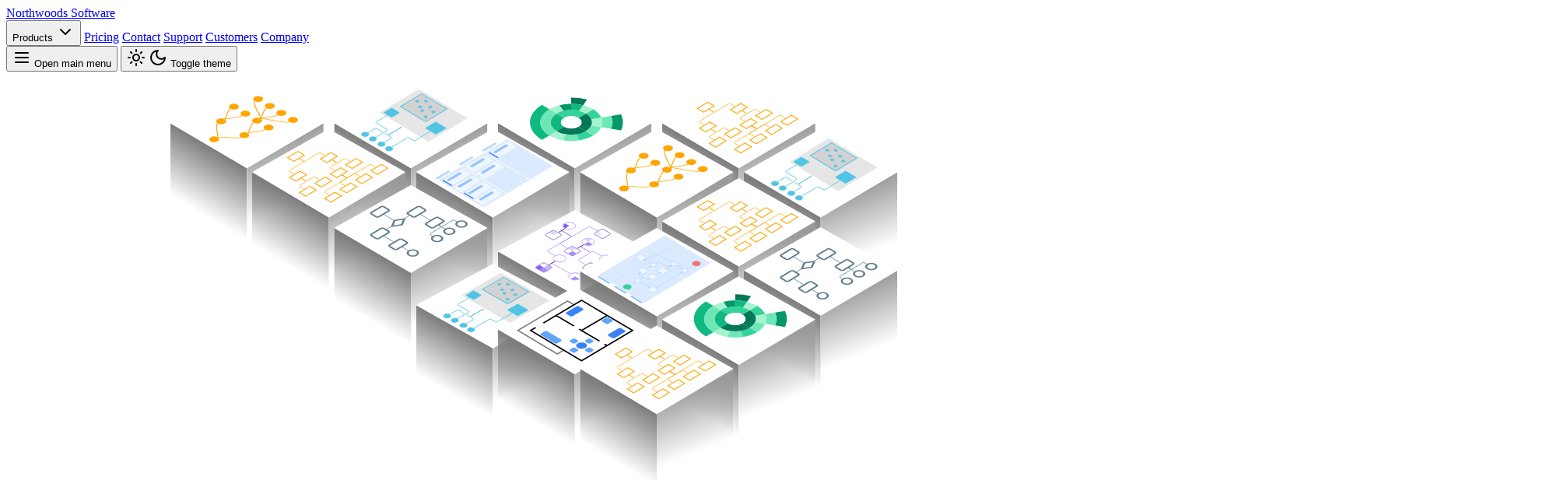

--- FILE ---
content_type: text/html
request_url: https://nwoods.com/
body_size: 10723
content:
<!doctype html>
<html lang="en">
	<head>
		<meta charset="utf-8" />
		<link rel="icon" href="./favicon.png" />
		<meta name="viewport" content="width=device-width, initial-scale=1" />
		
		<link href="./_app/immutable/assets/0.Bn9vDPhp.css" rel="stylesheet"><!--[--><!--[!--><!--]--> <!--[!--><!--]--><!--]--><!--[--><script>
    document.documentElement.classList.toggle(
      'dark',
      localStorage.theme === 'dark' ||
        (!('theme' in localStorage) && window.matchMedia('(prefers-color-scheme: dark)').matches)
    );
  </script><!----><!--]--><!--[--><meta name="description" content="Northwoods Software: Interactive Graphing Libraries"><!--]--><!--[--><script async src="https://www.googletagmanager.com/gtag/js?id=G-1527ZHRH0F">
  </script> <script>
    window.dataLayer = window.dataLayer || [];

    function gtag() {
      dataLayer.push(arguments);
    }

    gtag('js', new Date());
    gtag('config', 'G-1527ZHRH0F');
  </script><!--]--><title>Northwoods Software</title>
	</head>
	<body data-sveltekit-preload-data="hover">
		<div style="display: contents"><!--[--><!--[--><!----><!----> <header class="border-border/40 bg-background top-0 z-50 w-full border-b"><div class="mx-auto flex max-w-7xl items-center p-4"><nav class="flex w-full justify-between"><div class="flex lg:flex-1"><a href="/" class="-m-1.5 p-1.5 py-3 text-2xl font-bold">Northwoods Software</a></div> <div class="ml-auto hidden items-center lg:flex lg:gap-x-6"><!----><!----><!--[!--><button class="not-prose cursor-pointer ring-offset-background focus-visible:ring-ring inline-flex items-center justify-center gap-2 whitespace-nowrap rounded-md text-sm font-medium transition-colors focus-visible:outline-none focus-visible:ring-2 focus-visible:ring-offset-2 disabled:pointer-events-none disabled:opacity-50 [&amp;_svg]:pointer-events-none [&amp;_svg]:size-4 [&amp;_svg]:shrink-0 hover:bg-accent hover:text-accent-foreground h-10 px-4 py-2" id="bits-89621" aria-haspopup="menu" aria-expanded="false" data-state="closed" data-dropdown-menu-trigger="" type="button"><!---->Products <svg xmlns="http://www.w3.org/2000/svg" width="24" height="24" viewBox="0 0 24 24" fill="none" stroke="currentColor" stroke-width="2" stroke-linecap="round" stroke-linejoin="round" class="lucide-icon lucide lucide-chevron-down size-5 flex-none"><!--[--><!----><path d="m6 9 6 6 6-6"><!----></path><!----><!--]--><!----><!----></svg><!----><!----></button><!--]--><!----><!----> <!----><!--[!--><!--]--><!----><!----><!----><!----> <!--[--><a class="not-prose cursor-pointer ring-offset-background focus-visible:ring-ring inline-flex items-center justify-center gap-2 whitespace-nowrap rounded-md text-sm font-medium transition-colors focus-visible:outline-none focus-visible:ring-2 focus-visible:ring-offset-2 disabled:pointer-events-none disabled:opacity-50 [&amp;_svg]:pointer-events-none [&amp;_svg]:size-4 [&amp;_svg]:shrink-0 hover:bg-accent hover:text-accent-foreground h-10 px-4 py-2" href="/sales"><!---->Pricing<!----></a><!--]--><!----> <!--[--><a class="not-prose cursor-pointer ring-offset-background focus-visible:ring-ring inline-flex items-center justify-center gap-2 whitespace-nowrap rounded-md text-sm font-medium transition-colors focus-visible:outline-none focus-visible:ring-2 focus-visible:ring-offset-2 disabled:pointer-events-none disabled:opacity-50 [&amp;_svg]:pointer-events-none [&amp;_svg]:size-4 [&amp;_svg]:shrink-0 hover:bg-accent hover:text-accent-foreground h-10 px-4 py-2" href="/contact"><!---->Contact<!----></a><!--]--><!----> <!--[--><a class="not-prose cursor-pointer ring-offset-background focus-visible:ring-ring inline-flex items-center justify-center gap-2 whitespace-nowrap rounded-md text-sm font-medium transition-colors focus-visible:outline-none focus-visible:ring-2 focus-visible:ring-offset-2 disabled:pointer-events-none disabled:opacity-50 [&amp;_svg]:pointer-events-none [&amp;_svg]:size-4 [&amp;_svg]:shrink-0 hover:bg-accent hover:text-accent-foreground h-10 px-4 py-2" href="/support"><!---->Support<!----></a><!--]--><!----> <!--[--><a class="not-prose cursor-pointer ring-offset-background focus-visible:ring-ring inline-flex items-center justify-center gap-2 whitespace-nowrap rounded-md text-sm font-medium transition-colors focus-visible:outline-none focus-visible:ring-2 focus-visible:ring-offset-2 disabled:pointer-events-none disabled:opacity-50 [&amp;_svg]:pointer-events-none [&amp;_svg]:size-4 [&amp;_svg]:shrink-0 hover:bg-accent hover:text-accent-foreground h-10 px-4 py-2" href="/sales/customers"><!---->Customers<!----></a><!--]--><!----> <!--[--><a class="not-prose cursor-pointer ring-offset-background focus-visible:ring-ring inline-flex items-center justify-center gap-2 whitespace-nowrap rounded-md text-sm font-medium transition-colors focus-visible:outline-none focus-visible:ring-2 focus-visible:ring-offset-2 disabled:pointer-events-none disabled:opacity-50 [&amp;_svg]:pointer-events-none [&amp;_svg]:size-4 [&amp;_svg]:shrink-0 hover:bg-accent hover:text-accent-foreground h-10 px-4 py-2" href="/about"><!---->Company<!----></a><!--]--><!----></div></nav><!----> <!----><!----><!--[!--><button class="not-prose cursor-pointer ring-offset-background focus-visible:ring-ring items-center justify-center gap-2 whitespace-nowrap rounded-md text-sm font-medium transition-colors focus-visible:outline-none focus-visible:ring-2 focus-visible:ring-offset-2 disabled:pointer-events-none disabled:opacity-50 [&amp;_svg]:pointer-events-none [&amp;_svg]:size-4 [&amp;_svg]:shrink-0 hover:bg-accent hover:text-accent-foreground h-10 w-10 flex lg:hidden" id="bits-89622" aria-haspopup="dialog" aria-expanded="false" data-dialog-trigger="" data-state="closed"><svg xmlns="http://www.w3.org/2000/svg" width="24" height="24" viewBox="0 0 24 24" fill="none" stroke="currentColor" stroke-width="2" stroke-linecap="round" stroke-linejoin="round" class="lucide-icon lucide lucide-menu"><!--[--><!----><line x1="4" x2="20" y1="12" y2="12"><!----></line><!----><!----><line x1="4" x2="20" y1="6" y2="6"><!----></line><!----><!----><line x1="4" x2="20" y1="18" y2="18"><!----></line><!----><!--]--><!----><!----></svg><!----> <span class="sr-only">Open main menu</span><!----></button><!--]--><!----> <!----><!--[!--><!--]--><!----><!----><!----><!----> <!--[!--><button class="not-prose cursor-pointer ring-offset-background focus-visible:ring-ring inline-flex items-center justify-center gap-2 whitespace-nowrap rounded-md text-sm font-medium transition-colors focus-visible:outline-none focus-visible:ring-2 focus-visible:ring-offset-2 disabled:pointer-events-none disabled:opacity-50 [&amp;_svg]:pointer-events-none [&amp;_svg]:size-4 [&amp;_svg]:shrink-0 hover:bg-accent hover:text-accent-foreground h-10 w-10 lg:ml-2" type="button"><svg xmlns="http://www.w3.org/2000/svg" width="24" height="24" viewBox="0 0 24 24" fill="none" stroke="currentColor" stroke-width="2" stroke-linecap="round" stroke-linejoin="round" class="lucide-icon lucide lucide-sun size-5 dark:hidden"><!--[--><!----><circle cx="12" cy="12" r="4"><!----></circle><!----><!----><path d="M12 2v2"><!----></path><!----><!----><path d="M12 20v2"><!----></path><!----><!----><path d="m4.93 4.93 1.41 1.41"><!----></path><!----><!----><path d="m17.66 17.66 1.41 1.41"><!----></path><!----><!----><path d="M2 12h2"><!----></path><!----><!----><path d="M20 12h2"><!----></path><!----><!----><path d="m6.34 17.66-1.41 1.41"><!----></path><!----><!----><path d="m19.07 4.93-1.41 1.41"><!----></path><!----><!--]--><!----><!----></svg><!----> <svg xmlns="http://www.w3.org/2000/svg" width="24" height="24" viewBox="0 0 24 24" fill="none" stroke="currentColor" stroke-width="2" stroke-linecap="round" stroke-linejoin="round" class="lucide-icon lucide lucide-moon hidden size-5 dark:block"><!--[--><!----><path d="M12 3a6 6 0 0 0 9 9 9 9 0 1 1-9-9Z"><!----></path><!----><!--]--><!----><!----></svg><!----> <span class="sr-only">Toggle theme</span><!----></button><!--]--><!----></div></header><!----> <!----><div class="bg-muted relative h-96 overflow-hidden"><div class="mx-auto max-w-7xl"><div class="relative"><svg class="absolute inset-y-0 z-0 md:left-[30%] md:-mr-16" id="bg-header" version="1.1" xmlns="http://www.w3.org/2000/svg" xmlns:xlink="http://www.w3.org/1999/xlink" x="0px" y="0px" viewBox="0 0 600 500" xml:space="preserve" preserveAspectRatio="none"><style>
      .left {
        fill: #777;
      }
      .top {
        fill: white;
      }
      .right {
        fill: #999;
      }
      .polygon {
        stroke: none;
      }

      @keyframes pop {
        0% {
          transform: scaleY(0.5);
        }
        100% {
          transform: scaleY(1);
        }
      }
      .animated {
        z-index: 2;
        transform-origin: left bottom;
        transform: scaleY(0.001);
      }
      #anim0 {
        animation: 2.4s cubic-bezier(0, 1.3, 1, 1) 1.3s 1 pop forwards;
      }
      #anim1 {
        animation: 2.8s cubic-bezier(0, 1.2, 1, 1) 1.9s 1 pop forwards;
      }
      #anim2 {
        animation: 2.7s cubic-bezier(0, 1.2, 1, 1) 2.4s 1 pop forwards;
      }
      #anim3 {
        animation: 2.6s cubic-bezier(0, 1.2, 1, 1) 2.5s 1 pop forwards;
      }
      #anim4 {
        animation: 2.5s cubic-bezier(0, 1.2, 1, 1) 1.9s 1 pop forwards;
      }
      #anim5 {
        animation: 2.6s cubic-bezier(0, 1.2, 1, 1) 2.1s 1 pop forwards;
      }
      #anim6 {
        animation: 2.5s cubic-bezier(0, 1.2, 1, 1) 2.4s 1 pop forwards;
      }
      #anim7 {
        animation: 2.6s cubic-bezier(0, 1.2, 1, 1) 2.6s 1 pop forwards;
      }
    </style><g transform="translate(100,5)" class="polygon"><g><use transform="translate(000,0)" xlink:href="#cube1"></use><use transform="translate(100,0)" xlink:href="#cube3"></use><use transform="translate(200,0)" xlink:href="#cube4"></use><use transform="translate(300,0)" xlink:href="#cube2"></use></g><g transform="translate(50,30)"><use transform="translate(0,0)" xlink:href="#cube2"></use><use transform="translate(100,0)" xlink:href="#cube8"></use><use transform="translate(200,0)" xlink:href="#cube1"></use><use transform="translate(300,0)" xlink:href="#cube3"></use></g><g transform="translate(0,60)"><g transform="translate(100,0)"><use xlink:href="#cube5" class="animated" id="anim1"></use></g><g transform="translate(200,0)"><use xlink:href="#cube7" class="animated" id="anim2"></use></g><use transform="translate(300,0)" xlink:href="#cube2"></use></g><g transform="translate(50,90)"><g transform="translate(100,0)"><use xlink:href="#cube3" class="animated" id="anim3"></use></g><g transform="translate(200,0)"><use xlink:href="#cube9" class="animated" id="anim4"></use></g><use transform="translate(300,0)" xlink:href="#cube5"></use></g><g transform="translate(100,120)"><g transform="translate(100,0)"><use xlink:href="#cube6" class="animated" id="anim5"></use></g><use transform="translate(200,0)" xlink:href="#cube4"></use></g><g transform="translate(250,150)"><use transform="translate(0,0)" xlink:href="#cube2"></use></g></g><defs><g id="cube" transform="scale(1.2)"><polygon mask="url(#fadeLeft)" class="left" points="39.05,45 0,22 0,78 39.05,100"></polygon><polygon mask="url(#fadeRight)" class="right" points="39,45 78,22 78,78 39,100"></polygon><polygon class="top" points="39,45 0,22 39,0 78,22"></polygon></g><linearGradient id="fadeGradLeft" x1="0.8" y1="0" x2="0.5" y2="1"><stop offset="0.2" stop-color="white" stop-opacity="1"></stop><stop offset="0.65" stop-color="white" stop-opacity="0.0"></stop></linearGradient><mask id="fadeLeft" maskContentUnits="objectBoundingBox"><rect width="1" height="1" fill="url(#fadeGradLeft)"></rect></mask><linearGradient id="fadeGradRight" x1="-0.1" y1="0" x2=".1" y2="1"><stop offset="0.2" stop-color="white" stop-opacity="1"></stop><stop offset="0.65" stop-color="white" stop-opacity="0.0"></stop></linearGradient><mask id="fadeRight" maskContentUnits="objectBoundingBox"><rect width="1" height="1" fill="url(#fadeGradRight)"></rect></mask><g id="simple1" transform="translate(12,30) scale(1, .60) rotate(-45) scale(.20)"><g transform="matrix(1, 0, 0, 1, 0, 75)"><path d="M 15,0 C 23.2,0 30,6.7 30,15 C 30,23.2 23.2,30 15,30 C 6.7,30 0,23.2 0,15 C 0,6.7 6.7,0 15,0 z" fill="orange" stroke="none"></path></g><g transform="matrix(1, 0, 0, 1, 80, 25)"><path d="M 15,0 C 23.2,0 30,6.7 30,15 C 30,23.2 23.2,30 15,30 C 6.7,30 0,23.2 0,15 C 0,6.7 6.7,0 15,0 z" fill="orange" stroke="none"></path></g><g transform="matrix(1, 0, 0, 1, 80, 125)"><path d="M 15,0 C 23.2,0 30,6.7 30,15 C 30,23.2 23.2,30 15,30 C 6.7,30 0,23.2 0,15 C 0,6.7 6.7,0 15,0 z" fill="orange" stroke="none"></path></g><g transform="matrix(1, 0, 0, 1, 160, 100)"><path d="M 15,0 C 23.2,0 30,6.7 30,15 C 30,23.2 23.2,30 15,30 C 6.7,30 0,23.2 0,15 C 0,6.7 6.7,0 15,0 z" fill="orange" stroke="none"></path></g><g transform="matrix(1, 0, 0, 1, 240, 25)"><path d="M 15,0 C 23.2,0 30,6.7 30,15 C 30,23.2 23.2,30 15,30 C 6.7,30 0,23.2 0,15 C 0,6.7 6.7,0 15,0 z" fill="orange" stroke="none"></path></g><g transform="matrix(1, 0, 0, 1, 240, 75)"><path d="M 15,0 C 23.2,0 30,6.7 30,15 C 30,23.2 23.2,30 15,30 C 6.7,30 0,23.2 0,15 C 0,6.7 6.7,0 15,0 z" fill="orange" stroke="none"></path></g><g transform="matrix(1, 0, 0, 1, 240, 125)"><path d="M 15,0 C 23.2,0 30,6.7 30,15 C 30,23.2 23.2,30 15,30 C 6.7,30 0,23.2 0,15 C 0,6.7 6.7,0 15,0 z" fill="orange" stroke="none"></path></g><g transform="matrix(1, 0, 0, 1, 240, 175)"><path d="M 15,0 C 23.2,0 30,6.7 30,15 C 30,23.2 23.2,30 15,30 C 6.7,30 0,23.2 0,15 C 0,6.7 6.7,0 15,0 z" fill="orange" stroke="none"></path></g><g transform="matrix(1, 0, 0, 1, 160, 0)"><path d="M 15,0 C 23.2,0 30,6.7 30,15 C 30,23.2 23.2,30 15,30 C 6.7,30 0,23.2 0,15 C 0,6.7 6.7,0 15,0 z" fill="orange" stroke="none"></path></g><g transform="matrix(1, 0, 0, 1, 160, 50)"><path d="M 15,0 C 23.2,0 30,6.7 30,15 C 30,23.2 23.2,30 15,30 C 6.7,30 0,23.2 0,15 C 0,6.7 6.7,0 15,0 z" fill="orange" stroke="none"></path></g><g transform="matrix(1, 0, 0, 1, 160, 150)"><path d="M 15,0 C 23.2,0 30,6.7 30,15 C 30,23.2 23.2,30 15,30 C 6.7,30 0,23.2 0,15 C 0,6.7 6.7,0 15,0 z" fill="orange" stroke="none"></path></g><g transform="matrix(1, 0, 0, 1, 28.5, 38.5)"><path d="M 0,50 C 6,50 36,0 50,0" fill="none" stroke="orange" stroke-width="3" transform="matrix(1, 0, 0, 1, 1.5, 1.5)"></path></g><g transform="matrix(1, 0, 0, 1, 28.5, 88.5)"><path d="M 0,0 C 6,0 36,50 50,50" fill="none" stroke="orange" stroke-width="3" transform="matrix(1, 0, 0, 1, 1.5, 1.5)"></path></g><g transform="matrix(1, 0, 0, 1, 108.5, 113.5)"><path d="M 0,25 C 6,25 36,0 50,0" fill="none" stroke="orange" stroke-width="3" transform="matrix(1, 0, 0, 1, 1.5, 1.5)"></path></g><g transform="matrix(1, 0, 0, 1, 188.5, 38.5)"><path d="M 0,75 C 6,75 36,0 50,0" fill="none" stroke="orange" stroke-width="3" transform="matrix(1, 0, 0, 1, 1.5, 1.5)"></path></g><g transform="matrix(1, 0, 0, 1, 188.5, 88.5)"><path d="M 0,25 C 6,25 36,0 50,0" fill="none" stroke="orange" stroke-width="3" transform="matrix(1, 0, 0, 1, 1.5, 1.5)"></path></g><g transform="matrix(1, 0, 0, 1, 188.5, 113.5)"><path d="M 0,0 C 6,0 36,25 50,25" fill="none" stroke="orange" stroke-width="3" transform="matrix(1, 0, 0, 1, 1.5, 1.5)"></path></g><g transform="matrix(1, 0, 0, 1, 188.5, 113.5)"><path d="M 0,0 C 6,0 36,75 50,75" fill="none" stroke="orange" stroke-width="3" transform="matrix(1, 0, 0, 1, 1.5, 1.5)"></path></g><g transform="matrix(1, 0, 0, 1, 108.5, 13.5)"><path d="M 0,25 C 6,25 36,0 50,0" fill="none" stroke="orange" stroke-width="3" transform="matrix(1, 0, 0, 1, 1.5, 1.5)"></path></g><g transform="matrix(1, 0, 0, 1, 108.5, 38.5)"><path d="M 0,0 C 6,0 36,25 50,25" fill="none" stroke="orange" stroke-width="3" transform="matrix(1, 0, 0, 1, 1.5, 1.5)"></path></g><g transform="matrix(1, 0, 0, 1, 108.5, 138.5)"><path d="M 0,0 C 6,0 36,25 50,25" fill="none" stroke="orange" stroke-width="3" transform="matrix(1, 0, 0, 1, 1.5, 1.5)"></path></g></g><g id="simple2" transform="translate(7,26) scale(1, .60) rotate(-45) scale(.18)"><g transform="matrix(1, 0, 0, 1, 111, 0)"><path d="M 0,0 L 50,0 L 50,30 L 0,30 z" fill="none" stroke="orange" stroke-width="4" transform="matrix(1, 0, 0, 1, 2, 2)"></path></g><g transform="matrix(1, 0, 0, 1, 37, 84)"><path d="M 0,0 L 50,0 L 50,30 L 0,30 z" fill="none" stroke="orange" stroke-width="4" transform="matrix(1, 0, 0, 1, 2, 2)"></path></g><g transform="matrix(1, 0, 0, 1, 185, 84)"><path d="M 0,0 L 50,0 L 50,30 L 0,30 z" fill="none" stroke="orange" stroke-width="4" transform="matrix(1, 0, 0, 1, 2, 2)"></path></g><g transform="matrix(1, 0, 0, 1, 148, 168)"><path d="M 0,0 L 50,0 L 50,30 L 0,30 z" fill="none" stroke="orange" stroke-width="4" transform="matrix(1, 0, 0, 1, 2, 2)"></path></g><g transform="matrix(1, 0, 0, 1, 37, 252)"><path d="M 0,0 L 50,0 L 50,30 L 0,30 z" fill="none" stroke="orange" stroke-width="4" transform="matrix(1, 0, 0, 1, 2, 2)"></path></g><g transform="matrix(1, 0, 0, 1, 111, 252)"><path d="M 0,0 L 50,0 L 50,30 L 0,30 z" fill="none" stroke="orange" stroke-width="4" transform="matrix(1, 0, 0, 1, 2, 2)"></path></g><g transform="matrix(1, 0, 0, 1, 185, 252)"><path d="M 0,0 L 50,0 L 50,30 L 0,30 z" fill="none" stroke="orange" stroke-width="4" transform="matrix(1, 0, 0, 1, 2, 2)"></path></g><g transform="matrix(1, 0, 0, 1, 259, 252)"><path d="M 0,0 L 50,0 L 50,30 L 0,30 z" fill="none" stroke="orange" stroke-width="4" transform="matrix(1, 0, 0, 1, 2, 2)"></path></g><g transform="matrix(1, 0, 0, 1, 0, 168)"><path d="M 0,0 L 50,0 L 50,30 L 0,30 z" fill="none" stroke="orange" stroke-width="4" transform="matrix(1, 0, 0, 1, 2, 2)"></path></g><g transform="matrix(1, 0, 0, 1, 74, 168)"><path d="M 0,0 L 50,0 L 50,30 L 0,30 z" fill="none" stroke="orange" stroke-width="4" transform="matrix(1, 0, 0, 1, 2, 2)"></path></g><g transform="matrix(1, 0, 0, 1, 222, 168)"><path d="M 0,0 L 50,0 L 50,30 L 0,30 z" fill="none" stroke="orange" stroke-width="4" transform="matrix(1, 0, 0, 1, 2, 2)"></path></g><g transform="matrix(1, 0, 0, 1, 63, 33)"><path d="M 74,0 L 74,21 Q 74,25 70,25 L 4,25 Q 0,25 0,29 L 0,50" fill="none" stroke="orange" stroke-width="2"></path></g><g transform="matrix(1, 0, 0, 1, 137, 33)"><path d="M 0,0 L 0,21 Q 0,25 4,25 L 70,25 Q 74,25 74,29 L 74,50" fill="none" stroke="orange" stroke-width="2"></path></g><g transform="matrix(1, 0, 0, 1, 174, 117)"><path d="M 37,0 L 37,21 Q 37,25 33,25 L 4,25 Q 0,25 0,29 L 0,50" fill="none" stroke="orange" stroke-width="2"></path></g><g transform="matrix(1, 0, 0, 1, 63, 201)"><path d="M 111,0 L 111,21 Q 111,25 107,25 L 4,25 Q 0,25 0,29 L 0,50" fill="none" stroke="orange" stroke-width="2"></path></g><g transform="matrix(1, 0, 0, 1, 137, 201)"><path d="M 37,0 L 37,21 Q 37,25 33,25 L 4,25 Q 0,25 0,29 L 0,50" fill="none" stroke="orange" stroke-width="2"></path></g><g transform="matrix(1, 0, 0, 1, 174, 201)"><path d="M 0,0 L 0,21 Q 0,25 4,25 L 33,25 Q 37,25 37,29 L 37,50" fill="none" stroke="orange" stroke-width="2"></path></g><g transform="matrix(1, 0, 0, 1, 174, 201)"><path d="M 0,0 L 0,21 Q 0,25 4,25 L 107,25 Q 111,25 111,29 L 111,50" fill="none" stroke="orange" stroke-width="2"></path></g><g transform="matrix(1, 0, 0, 1, 26, 117)"><path d="M 37,0 L 37,21 Q 37,25 33,25 L 4,25 Q 0,25 0,29 L 0,50" fill="none" stroke="orange" stroke-width="2"></path></g><g transform="matrix(1, 0, 0, 1, 63, 117)"><path d="M 0,0 L 0,21 Q 0,25 4,25 L 33,25 Q 37,25 37,29 L 37,50" fill="none" stroke="orange" stroke-width="2"></path></g><g transform="matrix(1, 0, 0, 1, 211, 117)"><path d="M 0,0 L 0,21 Q 0,25 4,25 L 33,25 Q 37,25 37,29 L 37,50" fill="none" stroke="orange" stroke-width="2"></path></g></g><g id="simple3" transform="translate(10,30) scale(1, .60) rotate(-45) scale(.22)"><g transform="matrix(1, 0, 0, 1, -119, 93.5)" style="background:white;"><g transform="matrix(1, 0, 0, 1, 120, -57)"><path d="M 10,0 C 15.522,0 20,4.477 20,10 C 20,15.522 15.522,20 10,20 C 4.477,20 0,15.522 0,10 C 0,4.477 4.477,0 10,0 z" fill="#50c4e4" stroke="none"></path><path d="M 10,0 C 15.522,0 20,4.477 20,10 C 20,15.522 15.522,20 10,20 C 4.477,20 0,15.522 0,10 C 0,4.477 4.477,0 10,0 z" fill="none" stroke="#50c4e4" stroke-width="2"></path></g><g transform="matrix(1, 0, 0, 1, 120, -27)"><path d="M 10,0 C 15.522,0 20,4.477 20,10 C 20,15.522 15.522,20 10,20 C 4.477,20 0,15.522 0,10 C 0,4.477 4.477,0 10,0 z" fill="#50c4e4" stroke="none"></path><path d="M 10,0 C 15.522,0 20,4.477 20,10 C 20,15.522 15.522,20 10,20 C 4.477,20 0,15.522 0,10 C 0,4.477 4.477,0 10,0 z" fill="none" stroke="#50c4e4" stroke-width="2"></path></g><g transform="matrix(1, 0, 0, 1, 120, 37)"><path d="M 10,0 C 15.522,0 20,4.477 20,10 C 20,15.522 15.522,20 10,20 C 4.477,20 0,15.522 0,10 C 0,4.477 4.477,0 10,0 z" fill="#50c4e4" stroke="none"></path><path d="M 10,0 C 15.522,0 20,4.477 20,10 C 20,15.522 15.522,20 10,20 C 4.477,20 0,15.522 0,10 C 0,4.477 4.477,0 10,0 z" fill="none" stroke="#50c4e4" stroke-width="2"></path></g><g transform="matrix(1, 0, 0, 1, 120, 7)"><path d="M 10,0 C 15.522,0 20,4.477 20,10 C 20,15.522 15.522,20 10,20 C 4.477,20 0,15.522 0,10 C 0,4.477 4.477,0 10,0 z" fill="#50c4e4" stroke="none"></path><path d="M 10,0 C 15.522,0 20,4.477 20,10 C 20,15.522 15.522,20 10,20 C 4.477,20 0,15.522 0,10 C 0,4.477 4.477,0 10,0 z" fill="none" stroke="#50c4e4" stroke-width="2"></path></g><g transform="matrix(1, 0, 0, 1, 226.5, -92.5)"><g><path d="M 0,0 L 157,0 L 157,194 L 0,194 z" fill="rgb(128,128,128)" fill-opacity="0.2" stroke="none" transform="matrix(1, 0, 0, 1, 1.5, 1.5)"></path><path d="M 0,0 L 157,0 L 157,194 L 0,194 z" fill="none" stroke="white" stroke-width="3" transform="matrix(1, 0, 0, 1, 1.5, 1.5)"></path><rect x="0" y="0" width="137" height="174" fill="transparent" stroke="none" transform="matrix(1, 0, 0, 1, 11.5, 11.5)"></rect></g></g><g transform="matrix(1, 0, 0, 1, 238, -81)"><path d="M 0,0 L 30,0 L 30,30 L 0,30 z" fill="#50c4e4" stroke="none"></path><path d="M 0,0 L 30,0 L 30,30 L 0,30 z" fill="none" stroke="#50c4e4" stroke-width="2"></path></g><g transform="matrix(1, 0, 0, 1, 269, 51)"><path d="M 0,0 L 40,0 L 40,40 L 0,40 z" fill="#50c4e4" stroke="none"></path><path d="M 0,0 L 40,0 L 40,40 L 0,40 z" fill="none" stroke="#50c4e4" stroke-width="2"></path></g><g transform="matrix(1, 0, 0, 1, 288.5, -70.5)"><g><path d="M 0,0 L 83.5,0 L 83.5,99.5 L 0,99.5 z" fill="rgb(128,128,128)" fill-opacity="0.2" stroke="none" transform="matrix(1, 0, 0, 1, 1.5, 1.5)"></path><path d="M 0,0 L 83.5,0 L 83.5,99.5 L 0,99.5 z" fill="none" stroke="#50c4e4" stroke-width="3" transform="matrix(1, 0, 0, 1, 1.5, 1.5)"></path><rect x="0" y="0" width="63.5" height="79.5" fill="transparent" stroke="none" transform="matrix(1, 0, 0, 1, 11.5, 11.5)"></rect></g></g><g opacity="0.9" transform="matrix(1, 0, 0, 1, 335, -59)"><path d="M 5,0 C 7.76,0 10,2.238 10,5 C 10,7.76 7.76,10 5,10 C 2.238,10 0,7.76 0,5 C 0,2.238 2.238,0 5,0 z" fill="#50c4e4" stroke="none" transform="matrix(1, 0, 0, 1, 0.75, 0.75)"></path><path d="M 5,0 C 7.76,0 10,2.238 10,5 C 10,7.76 7.76,10 5,10 C 2.238,10 0,7.76 0,5 C 0,2.238 2.238,0 5,0 z" fill="none" stroke="#50c4e4" stroke-width="1.5" transform="matrix(1, 0, 0, 1, 0.75, 0.75)"></path></g><g opacity="0.9" transform="matrix(1, 0, 0, 1, 352, -42)"><path d="M 5,0 C 7.76,0 10,2.238 10,5 C 10,7.76 7.76,10 5,10 C 2.238,10 0,7.76 0,5 C 0,2.238 2.238,0 5,0 z" fill="#50c4e4" stroke="none" transform="matrix(1, 0, 0, 1, 0.75, 0.75)"></path><path d="M 5,0 C 7.76,0 10,2.238 10,5 C 10,7.76 7.76,10 5,10 C 2.238,10 0,7.76 0,5 C 0,2.238 2.238,0 5,0 z" fill="none" stroke="#50c4e4" stroke-width="1.5" transform="matrix(1, 0, 0, 1, 0.75, 0.75)"></path></g><g opacity="0.9" transform="matrix(1, 0, 0, 1, 322, -35)"><path d="M 5,0 C 7.76,0 10,2.238 10,5 C 10,7.76 7.76,10 5,10 C 2.238,10 0,7.76 0,5 C 0,2.238 2.238,0 5,0 z" fill="#50c4e4" stroke="none" transform="matrix(1, 0, 0, 1, 0.75, 0.75)"></path><path d="M 5,0 C 7.76,0 10,2.238 10,5 C 10,7.76 7.76,10 5,10 C 2.238,10 0,7.76 0,5 C 0,2.238 2.238,0 5,0 z" fill="none" stroke="#50c4e4" stroke-width="1.5" transform="matrix(1, 0, 0, 1, 0.75, 0.75)"></path></g><g opacity="0.9" transform="matrix(1, 0, 0, 1, 314, -18)"><path d="M 5,0 C 7.76,0 10,2.238 10,5 C 10,7.76 7.76,10 5,10 C 2.238,10 0,7.76 0,5 C 0,2.238 2.238,0 5,0 z" fill="#50c4e4" stroke="none" transform="matrix(1, 0, 0, 1, 0.75, 0.75)"></path><path d="M 5,0 C 7.76,0 10,2.238 10,5 C 10,7.76 7.76,10 5,10 C 2.238,10 0,7.76 0,5 C 0,2.238 2.238,0 5,0 z" fill="none" stroke="#50c4e4" stroke-width="1.5" transform="matrix(1, 0, 0, 1, 0.75, 0.75)"></path></g><g opacity="0.9" transform="matrix(1, 0, 0, 1, 341, -14)"><path d="M 5,0 C 7.76,0 10,2.238 10,5 C 10,7.76 7.76,10 5,10 C 2.238,10 0,7.76 0,5 C 0,2.238 2.238,0 5,0 z" fill="#50c4e4" stroke="none" transform="matrix(1, 0, 0, 1, 0.75, 0.75)"></path><path d="M 5,0 C 7.76,0 10,2.238 10,5 C 10,7.76 7.76,10 5,10 C 2.238,10 0,7.76 0,5 C 0,2.238 2.238,0 5,0 z" fill="none" stroke="#50c4e4" stroke-width="1.5" transform="matrix(1, 0, 0, 1, 0.75, 0.75)"></path></g><g opacity="0.9" transform="matrix(1, 0, 0, 1, 300, 9)"><path d="M 5,0 C 7.76,0 10,2.238 10,5 C 10,7.76 7.76,10 5,10 C 2.238,10 0,7.76 0,5 C 0,2.238 2.238,0 5,0 z" fill="#50c4e4" stroke="none" transform="matrix(1, 0, 0, 1, 0.75, 0.75)"></path><path d="M 5,0 C 7.76,0 10,2.238 10,5 C 10,7.76 7.76,10 5,10 C 2.238,10 0,7.76 0,5 C 0,2.238 2.238,0 5,0 z" fill="none" stroke="#50c4e4" stroke-width="1.5" transform="matrix(1, 0, 0, 1, 0.75, 0.75)"></path></g><g opacity="0.9" transform="matrix(1, 0, 0, 1, 331, 8)"><path d="M 5,0 C 7.76,0 10,2.238 10,5 C 10,7.76 7.76,10 5,10 C 2.238,10 0,7.76 0,5 C 0,2.238 2.238,0 5,0 z" fill="#50c4e4" stroke="none" transform="matrix(1, 0, 0, 1, 0.75, 0.75)"></path><path d="M 5,0 C 7.76,0 10,2.238 10,5 C 10,7.76 7.76,10 5,10 C 2.238,10 0,7.76 0,5 C 0,2.238 2.238,0 5,0 z" fill="none" stroke="#50c4e4" stroke-width="1.5" transform="matrix(1, 0, 0, 1, 0.75, 0.75)"></path></g><g transform="matrix(1, 0, 0, 1, 141, -66)"><path d="M 0,49 L 44,49 Q 48,49 48,45 L 48,4 Q 48,0 52,0 L 96,0" fill="none" stroke="#50c4e4" stroke-width="2"></path></g><g transform="matrix(1, 0, 0, 1, 141, 47)"><path d="M 0,0 L 59.5,0 Q 63.5,0 63.5,4 L 63.5,20 Q 63.5,24 67.5,24 L 127,24" fill="none" stroke="#50c4e4" stroke-width="2"></path></g><g transform="matrix(1, 0, 0, 1, 141, -47)"><g><path d="M 0,0 L 27,0 Q 31,0 31,4 L 31,25" fill="none" stroke="#50c4e4" stroke-width="2"></path><path d="M 31,35 L 31,43.672 Q 31,47.672 35,47.672 L 84.5,47.672" fill="none" stroke="#50c4e4" stroke-width="2"></path></g></g><g transform="matrix(1, 0, 0, 1, 141, 0.672)"><path d="M 0,16.327 L 27,16.327 Q 31,16.327 31,12.327 L 31,4 Q 31,0 35,0 L 84.5,0" fill="none" stroke="#50c4e4" stroke-width="2"></path></g></g></g><g id="simple4" transform="translate(0,26) scale(1, .60) rotate(-45) scale(.09)"><g transform="matrix(1, 0, 0, 1, 351, 351)"><g transform="matrix(1, 0, 0, 1, -210, -210)"><path d="M -210,-210" fill="#A7F3D0" stroke="none" transform="matrix(1, 0, 0, 1, 210, 210)"></path><path d="M 210,210" fill="#A7F3D0" stroke="none" transform="matrix(1, 0, 0, 1, 210, 210)"></path><path d="M -181.865,104.999 A 210,210 0 0,1 -210,2.571e-14 L -140,0 A 140,140 0 0,0 -121.243,69.999 z" fill="#A7F3D0" stroke="none" transform="matrix(1, 0, 0, 1, 210, 210)"></path></g><g transform="matrix(1, 0, 0, 1, -210, -210)"><path d="M -210,-210" fill="#6EE7B7" stroke="none" transform="matrix(1, 0, 0, 1, 210, 210)"></path><path d="M 210,210" fill="#6EE7B7" stroke="none" transform="matrix(1, 0, 0, 1, 210, 210)"></path><path d="M -104.999,181.865 A 210,210 0 0,1 -181.865,104.999 L -121.243,69.999 A 140,140 0 0,0 -69.999,121.243 z" fill="#6EE7B7" stroke="none" transform="matrix(1, 0, 0, 1, 210, 210)"></path></g><g transform="matrix(1, 0, 0, 1, -210, -210)"><path d="M -210,-210" fill="#34D399" stroke="none" transform="matrix(1, 0, 0, 1, 210, 210)"></path><path d="M 210,210" fill="#34D399" stroke="none" transform="matrix(1, 0, 0, 1, 210, 210)"></path><path d="M 0,210 A 210,210 0 0,1 -104.999,181.865 L -69.999,121.243 A 140,140 0 0,0 8.572e-15,140 z" fill="#34D399" stroke="none" transform="matrix(1, 0, 0, 1, 210, 210)"></path></g><g transform="matrix(1, 0, 0, 1, -280, -280)"><path d="M -280,-280" fill="#10B981" stroke="none" transform="matrix(1, 0, 0, 1, 280, 280)"></path><path d="M 280,280" fill="#10B981" stroke="none" transform="matrix(1, 0, 0, 1, 280, 280)"></path><path d="M -280,0 A 280,280 0 0,1 -5.143e-14,-280 L 0,-210 A 210,210 0 0,0 -210,2.571e-14 z" fill="#10B981" stroke="none" transform="matrix(1, 0, 0, 1, 280, 280)"></path></g><g transform="matrix(1, 0, 0, 1, -350, -350)"><path d="M -350,-350" fill="#059669" stroke="none" transform="matrix(1, 0, 0, 1, 350, 350)"></path><path d="M 350,350" fill="#059669" stroke="none" transform="matrix(1, 0, 0, 1, 350, 350)"></path><path d="M 303.108,174.999 A 350,350 0 0,1 175.000,303.108 L 140.000,242.487 A 280,280 0 0,0 242.487,139.999 z" fill="#059669" stroke="none" transform="matrix(1, 0, 0, 1, 350, 350)"></path></g><g transform="matrix(1, 0, 0, 1, -280, -280)"><path d="M -280,-280" fill="#047857" stroke="none" transform="matrix(1, 0, 0, 1, 280, 280)"></path><path d="M 280,280" fill="#047857" stroke="none" transform="matrix(1, 0, 0, 1, 280, 280)"></path><path d="M 197.989,-197.989 A 280,280 0 0,1 258.686,-107.151 L 194.014,-80.363 A 210,210 0 0,0 148.492,-148.492 z" fill="#047857" stroke="none" transform="matrix(1, 0, 0, 1, 280, 280)"></path></g><g transform="matrix(1, 0, 0, 1, -210, -210)"><path d="M -210,-210" fill="#A7F3D0" stroke="none" transform="matrix(1, 0, 0, 1, 210, 210)"></path><path d="M 210,210" fill="#A7F3D0" stroke="none" transform="matrix(1, 0, 0, 1, 210, 210)"></path><path d="M 181.865,104.999 A 210,210 0 0,1 105.000,181.865 L 70.000,121.243 A 140,140 0 0,0 121.243,69.999 z" fill="#A7F3D0" stroke="none" transform="matrix(1, 0, 0, 1, 210, 210)"></path></g><g transform="matrix(1, 0, 0, 1, -280, -280)"><path d="M -280,-280" fill="#6EE7B7" stroke="none" transform="matrix(1, 0, 0, 1, 280, 280)"></path><path d="M 280,280" fill="#6EE7B7" stroke="none" transform="matrix(1, 0, 0, 1, 280, 280)"></path><path d="M 242.487,139.999 A 280,280 0 0,1 140.000,242.487 L 105.000,181.865 A 210,210 0 0,0 181.865,104.999 z" fill="#6EE7B7" stroke="none" transform="matrix(1, 0, 0, 1, 280, 280)"></path></g><g transform="matrix(1, 0, 0, 1, -210, -210)"><path d="M -210,-210" fill="#34D399" stroke="none" transform="matrix(1, 0, 0, 1, 210, 210)"></path><path d="M 210,210" fill="#34D399" stroke="none" transform="matrix(1, 0, 0, 1, 210, 210)"></path><path d="M 210,0 A 210,210 0 0,1 181.865,104.999 L 121.243,69.999 A 140,140 0 0,0 140,0 z" fill="#34D399" stroke="none" transform="matrix(1, 0, 0, 1, 210, 210)"></path></g><g transform="matrix(1, 0, 0, 1, -210, -210)"><path d="M -210,-210" fill="#10B981" stroke="none" transform="matrix(1, 0, 0, 1, 210, 210)"></path><path d="M 210,210" fill="#10B981" stroke="none" transform="matrix(1, 0, 0, 1, 210, 210)"></path><path d="M 148.492,-148.492 A 210,210 0 0,1 194.014,-80.363 L 129.343,-53.575 A 140,140 0 0,0 98.994,-98.994 z" fill="#10B981" stroke="none" transform="matrix(1, 0, 0, 1, 210, 210)"></path></g><g transform="matrix(1, 0, 0, 1, -210, -210)"><path d="M -210,-210" fill="#059669" stroke="none" transform="matrix(1, 0, 0, 1, 210, 210)"></path><path d="M 210,210" fill="#059669" stroke="none" transform="matrix(1, 0, 0, 1, 210, 210)"></path><path d="M 80.363,-194.014 A 210,210 0 0,1 148.492,-148.492 L 98.994,-98.994 A 140,140 0 0,0 53.575,-129.343 z" fill="#059669" stroke="none" transform="matrix(1, 0, 0, 1, 210, 210)"></path></g><g transform="matrix(1, 0, 0, 1, -140, -140)"><path d="M -140,-140" fill="#047857" stroke="none" transform="matrix(1, 0, 0, 1, 140, 140)"></path><path d="M 140,140" fill="#047857" stroke="none" transform="matrix(1, 0, 0, 1, 140, 140)"></path><path d="M 140,0 A 140,140 0 0,1 8.572e-15,140 L 0,70 A 70,70 0 0,0 70,0 z" fill="#047857" stroke="none" transform="matrix(1, 0, 0, 1, 140, 140)"></path></g><g transform="matrix(1, 0, 0, 1, -210, -210)"><path d="M -210,-210" fill="#A7F3D0" stroke="none" transform="matrix(1, 0, 0, 1, 210, 210)"></path><path d="M 210,210" fill="#A7F3D0" stroke="none" transform="matrix(1, 0, 0, 1, 210, 210)"></path><path d="M 0,-210 A 210,210 0 0,1 80.363,-194.014 L 53.575,-129.343 A 140,140 0 0,0 -2.571e-14,-140 z" fill="#A7F3D0" stroke="none" transform="matrix(1, 0, 0, 1, 210, 210)"></path></g><g transform="matrix(1, 0, 0, 1, -210, -210)"><path d="M -210,-210" fill="#6EE7B7" stroke="none" transform="matrix(1, 0, 0, 1, 210, 210)"></path><path d="M 210,210" fill="#6EE7B7" stroke="none" transform="matrix(1, 0, 0, 1, 210, 210)"></path><path d="M 105.000,181.865 A 210,210 0 0,1 1.285e-14,210 L 0,140 A 140,140 0 0,0 70.000,121.243 z" fill="#6EE7B7" stroke="none" transform="matrix(1, 0, 0, 1, 210, 210)"></path></g><g transform="matrix(1, 0, 0, 1, -140, -140)"><path d="M -140,-140" fill="#34D399" stroke="none" transform="matrix(1, 0, 0, 1, 140, 140)"></path><path d="M 140,140" fill="#34D399" stroke="none" transform="matrix(1, 0, 0, 1, 140, 140)"></path><path d="M 0,-140 A 140,140 0 0,1 140,-3.429e-14 L 70,0 A 70,70 0 0,0 -1.285e-14,-70 z" fill="#34D399" stroke="none" transform="matrix(1, 0, 0, 1, 140, 140)"></path></g><g transform="matrix(1, 0, 0, 1, -140, -140)"><path d="M -140,-140" fill="#10B981" stroke="none" transform="matrix(1, 0, 0, 1, 140, 140)"></path><path d="M 140,140" fill="#10B981" stroke="none" transform="matrix(1, 0, 0, 1, 140, 140)"></path><path d="M -140,0 A 140,140 0 0,1 -2.571e-14,-140 L 0,-70 A 70,70 0 0,0 -70,8.572e-15 z" fill="#10B981" stroke="none" transform="matrix(1, 0, 0, 1, 140, 140)"></path></g><g transform="matrix(1, 0, 0, 1, -70, -70)"><path d="M 70,0 C 108.659,0 140,31.340 140,70 C 140,108.659 108.659,140 70,140 C 31.340,140 0,108.659 0,70 C 0,31.340 31.340,0 70,0 z" fill="white" stroke="none"></path></g><g transform="matrix(1, 0, 0, 1, -140, -140)"><path d="M -140,-140" fill="#047857" stroke="none" transform="matrix(1, 0, 0, 1, 140, 140)"></path><path d="M 140,140" fill="#047857" stroke="none" transform="matrix(1, 0, 0, 1, 140, 140)"></path><path d="M 0,140 A 140,140 0 0,1 -140,1.714e-14 L -70,0 A 70,70 0 0,0 4.286e-15,70 z" fill="#047857" stroke="none" transform="matrix(1, 0, 0, 1, 140, 140)"></path></g><g transform="matrix(1, 0, 0, 1, -210, -210)"><path d="M -210,-210" fill="#A7F3D0" stroke="none" transform="matrix(1, 0, 0, 1, 210, 210)"></path><path d="M 210,210" fill="#A7F3D0" stroke="none" transform="matrix(1, 0, 0, 1, 210, 210)"></path><path d="M 194.014,-80.363 A 210,210 0 0,1 210,-5.143e-14 L 140,0 A 140,140 0 0,0 129.343,-53.575 z" fill="#A7F3D0" stroke="none" transform="matrix(1, 0, 0, 1, 210, 210)"></path></g><g transform="matrix(1, 0, 0, 1, -210, -210)"><path d="M -210,-210" fill="#6EE7B7" stroke="none" transform="matrix(1, 0, 0, 1, 210, 210)"></path><path d="M 210,210" fill="#6EE7B7" stroke="none" transform="matrix(1, 0, 0, 1, 210, 210)"></path><path d="M -210,0 A 210,210 0 0,1 -3.857e-14,-210 L 0,-140 A 140,140 0 0,0 -140,1.714e-14 z" fill="#6EE7B7" stroke="none" transform="matrix(1, 0, 0, 1, 210, 210)"></path></g></g></g><g id="simple5" transform="translate(10,24) scale(1, .60) rotate(-45) scale(.21)"><g transform="matrix(1, 0, 0, 1, 76, 1)"><g><path d="M 5,0 L 45,0 C 47.238,0 50,2.76 50,5 L 50,25 C 50,27.238 47.238,30 45,30 L 5,30 C 2.76,30 0,27.238 0,25 L 0,5 C 0,2.76 2.76,0 5,0 z" fill="none" stroke="#627f91" stroke-width="6" transform="matrix(1, 0, 0, 1, 2, 2)"></path></g><g transform="matrix(1, 0, 0, 1, 75, 75)"><path d="M 5,0 L 45,0 C 47.238,0 50,2.76 50,5 L 50,25 C 50,27.238 47.238,30 45,30 L 5,30 C 2.76,30 0,27.238 0,25 L 0,5 C 0,2.76 2.76,0 5,0 z" fill="none" stroke="#627f91" stroke-width="6" transform="matrix(1, 0, 0, 1, 2, 2)"></path></g><g transform="matrix(1, 0, 0, 1, -75, 75)"><path d="M 5,0 L 45,0 C 47.238,0 50,2.76 50,5 L 50,25 C 50,27.238 47.238,30 45,30 L 5,30 C 2.76,30 0,27.238 0,25 L 0,5 C 0,2.76 2.76,0 5,0 z" fill="none" stroke="#627f91" stroke-width="6" transform="matrix(1, 0, 0, 1, 2, 2)"></path></g><g transform="matrix(1, 0, 0, 1, 0, 75)"><path d="M 25,0 L 0,15 L 25,30 L 50,15 z" fill="none" stroke="#627f91" stroke-width="6" transform="matrix(1, 0, 0, 1, 2, 2)"></path></g><g transform="matrix(1, 0, 0, 1, 75, 150)"><path d="M 5,0 L 45,0 C 47.238,0 50,2.76 50,5 L 50,25 C 50,27.238 47.238,30 45,30 L 5,30 C 2.76,30 0,27.238 0,25 L 0,5 C 0,2.76 2.76,0 5,0 z" fill="none" stroke="#627f91" stroke-width="6" transform="matrix(1, 0, 0, 1, 2, 2)"></path></g><g transform="matrix(1, 0, 0, 1, -75, 150)"><path d="M 5,0 L 45,0 C 47.238,0 50,2.76 50,5 L 50,25 C 50,27.238 47.238,30 45,30 L 5,30 C 2.76,30 0,27.238 0,25 L 0,5 C 0,2.76 2.76,0 5,0 z" fill="none" stroke="#627f91" stroke-width="6" transform="matrix(1, 0, 0, 1, 2, 2)"></path></g><g transform="matrix(1, 0, 0, 1, -65, 210)"><path d="M 15,0 C 23.284,0 30,6.715 30,15 C 30,23.284 23.284,30 15,30 C 6.715,30 0,23.284 0,15 C 0,6.715 6.715,0 15,0 z" fill="none" stroke="#627f91" stroke-width="6" transform="matrix(1, 0, 0, 1, 2, 2)"></path></g><g transform="matrix(1, 0, 0, 1, 85, 210)"><path d="M 15,0 C 23.284,0 30,6.715 30,15 C 30,23.284 23.284,30 15,30 C 6.715,30 0,23.284 0,15 C 0,6.715 6.715,0 15,0 z" fill="none" stroke="#627f91" stroke-width="6" transform="matrix(1, 0, 0, 1, 2, 2)"></path></g><g transform="matrix(1, 0, 0, 1, 135, 210)"><path d="M 15,0 C 23.284,0 30,6.715 30,15 C 30,23.284 23.284,30 15,30 C 6.715,30 0,23.284 0,15 C 0,6.715 6.715,0 15,0 z" fill="none" stroke="#627f91" stroke-width="6" transform="matrix(1, 0, 0, 1, 2, 2)"></path></g><g transform="matrix(1, 0, 0, 1, 35, 210)"><path d="M 15,0 C 23.284,0 30,6.715 30,15 C 30,23.284 23.284,30 15,30 C 6.715,30 0,23.284 0,15 C 0,6.715 6.715,0 15,0 z" fill="none" stroke="#627f91" stroke-width="6" transform="matrix(1, 0, 0, 1, 2, 2)"></path></g><g transform="matrix(1, 0, 0, 1, 26, 33)"><path d="M 0,0 L 0,41" fill="none" stroke="#627f91" stroke-width="2"></path></g><g transform="matrix(1, 0, 0, 1, 53, 91)"><path d="M 0,0 L 21,0" fill="none" stroke="#627f91" stroke-width="2"></path></g><g transform="matrix(1, 0, 0, 1, -22, 91)"><path d="M 21,0 L 0,0" fill="none" stroke="#627f91" stroke-width="2"></path></g><g transform="matrix(1, 0, 0, 1, 101, 108)"><path d="M 0,0 L 0,41" fill="none" stroke="#627f91" stroke-width="2"></path></g><g transform="matrix(1, 0, 0, 1, -49, 108)"><path d="M 0,0 L 0,41" fill="none" stroke="#627f91" stroke-width="2"></path></g><g transform="matrix(1, 0, 0, 1, -49, 183)"><path d="M 0,0 L 0,26" fill="none" stroke="#627f91" stroke-width="2"></path></g><g transform="matrix(1, 0, 0, 1, 101, 183)"><path d="M 0,0 L 0,26" fill="none" stroke="#627f91" stroke-width="2"></path></g><g transform="matrix(1, 0, 0, 1, 101, 183)"><path d="M 0,0 L 0,9 Q 0,13 4,13 L 46,13 Q 50,13 50,17 L 50,26" fill="none" stroke="#627f91" stroke-width="2"></path></g><g transform="matrix(1, 0, 0, 1, 51, 183)"><path d="M 50,0 L 50,9 Q 50,13 46,13 L 4,13 Q 0,13 0,17 L 0,26" fill="none" stroke="#627f91" stroke-width="2"></path></g></g></g><g id="simple6" transform="translate(11,27) scale(1, .60) rotate(-45) scale(.22)"><g transform="matrix(1, 0, 0, 1, 26, 26)"><g transform="matrix(1, 0, 0, 1, -25, -25)"><path d="M 25,155 L 0,155 L 0,0 L 195,0 L 195,25" fill="none" stroke="gray" stroke-width="5" transform="matrix(1, 0, 0, 1, 2.5, 2.5)"></path></g><g><path d="M 0,0 L 20,0 M 50,0 L 200,0 L 200,200 L 0,200 L 0,0 L 20,0 M 100,0 L 100,70 M 100,90 L 100,170 M 100,190 L 100,200 M 100,100 L 200,100" fill="none" stroke="black" stroke-width="5" transform="matrix(1, 0, 0, 1, 2.5, 2.5)"></path></g><g transform="matrix(1, 0, 0, 1, 125, 10)"><path d="M 5,0 L 45,0 C 47.238,0 50,2.76 50,5 L 50,20 C 50,22.238 47.238,25 45,25 L 5,25 C 2.76,25 0,22.238 0,20 L 0,5 C 0,2.76 2.76,0 5,0 z" fill="#3B82F6" stroke="none" transform="matrix(1, 0, 0, 1, 2.5, 2.5)"></path></g><g transform="matrix(1, 0, 0, 1, 135, 165)"><path d="M 5,0 L 45,0 C 47.238,0 50,2.76 50,5 L 50,20 C 50,22.238 47.238,25 45,25 L 5,25 C 2.76,25 0,22.238 0,20 L 0,5 C 0,2.76 2.76,0 5,0 z" fill="#3B82F6" stroke="none" transform="matrix(1, 0, 0, 1, 2.5, 2.5)"></path></g><g transform="matrix(1, 0, 0, 1, 170, 105)"><path d="M 5,0 L 20,0 C 22.238,0 25,2.76 25,5 L 25,20 C 25,22.238 22.238,25 20,25 L 5,25 C 2.76,25 0,22.238 0,20 L 0,5 C 0,2.76 2.76,0 5,0 z" fill="#60A5FA" stroke="none" transform="matrix(1, 0, 0, 1, 2.5, 2.5)"></path></g><g transform="matrix(1, 0, 0, 1, 5, 30)"><path d="M 5,0 L 20,0 C 22.238,0 25,2.76 25,5 L 25,60 C 25,62.238 22.238,65 20,65 L 5,65 C 2.76,65 0,62.238 0,60 L 0,5 C 0,2.76 2.76,0 5,0 z" fill="#60A5FA" stroke="none" transform="matrix(1, 0, 0, 1, 2.5, 2.5)"></path></g><g transform="matrix(1, 0, 0, 1, 35, 135)"><path d="M 15,0 C 23.284,0 30,6.715 30,15 C 30,23.284 23.284,30 15,30 C 6.715,30 0,23.284 0,15 C 0,6.715 6.715,0 15,0 z" fill="#3B82F6" stroke="none" transform="matrix(1, 0, 0, 1, 2.5, 2.5)"></path></g><g transform="matrix(1, 0, 0, 1, 10, 140)"><path d="M 5,0 L 15,0 C 17.238,0 20,2.76 20,5 L 20,15 C 20,17.238 17.238,20 15,20 L 5,20 C 2.76,20 0,17.238 0,15 L 0,5 C 0,2.76 2.76,0 5,0 z" fill="#60A5FA" stroke="none" transform="matrix(1, 0, 0, 1, 2.5, 2.5)"></path></g><g transform="matrix(1, 0, 0, 1, 70, 140)"><path d="M 5,0 L 15,0 C 17.238,0 20,2.76 20,5 L 20,15 C 20,17.238 17.238,20 15,20 L 5,20 C 2.76,20 0,17.238 0,15 L 0,5 C 0,2.76 2.76,0 5,0 z" fill="#60A5FA" stroke="none" transform="matrix(1, 0, 0, 1, 2.5, 2.5)"></path></g><g transform="matrix(1, 0, 0, 1, 40, 110)"><path d="M 5,0 L 15,0 C 17.238,0 20,2.76 20,5 L 20,15 C 20,17.238 17.238,20 15,20 L 5,20 C 2.76,20 0,17.238 0,15 L 0,5 C 0,2.76 2.76,0 5,0 z" fill="#60A5FA" stroke="none" transform="matrix(1, 0, 0, 1, 2.5, 2.5)"></path></g><g transform="matrix(1, 0, 0, 1, 40, 170)"><path d="M 5,0 L 15,0 C 17.238,0 20,2.76 20,5 L 20,15 C 20,17.238 17.238,20 15,20 L 5,20 C 2.76,20 0,17.238 0,15 L 0,5 C 0,2.76 2.76,0 5,0 z" fill="#60A5FA" stroke="none" transform="matrix(1, 0, 0, 1, 2.5, 2.5)"></path></g></g></g><g id="simple7" transform="translate(8,28) scale(1, .60) rotate(-45) scale(.19)"><g transform="matrix(1, 0, 0, 1, -30.174, 1)"><g transform="matrix(1, 0, 0, 1, 237.174, 20.5)"><path d="M 0,0 L 0,42.288 Q 0,47.288 5,47.288 L 75,47.288 Q 80,47.288 80,52.288 L 80,84.577" fill="none" stroke="#A78BFA" stroke-width="2"></path></g><g transform="matrix(1, 0, 0, 1, 181.174, 20.5)"><path d="M 56,0 L 56,42.288 Q 56,47.288 51,47.288 L 5,47.288 Q 0,47.288 0,52.288 L 0,84.577" fill="none" stroke="#A78BFA" stroke-width="2"></path></g><g transform="matrix(1, 0, 0, 1, 123.174, 20.5)"><path d="M 114,0 L 114,42.288 Q 114,47.288 109,47.288 L 5,47.288 Q 0,47.288 0,52.288 L 0,84.577" fill="none" stroke="#A78BFA" stroke-width="2"></path></g><g transform="matrix(1, 0, 0, 1, 87.174, 126.577)"><path d="M 0,0 L 0,84.577" fill="none" stroke="#A78BFA" stroke-width="2"></path></g><g transform="matrix(1, 0, 0, 1, 157.174, 126.577)"><path d="M 60,0 L 60,42.288 Q 60,47.288 55,47.288 L 5,47.288 Q 0,47.288 0,52.288 L 0,84.577" fill="none" stroke="#A78BFA" stroke-width="2"></path></g><g transform="matrix(1, 0, 0, 1, 217.174, 126.577)"><path d="M 0,0 L 0,42.288 Q 0,47.288 5,47.288 L 5,47.288 Q 10,47.288 10,52.288 L 10,84.577" fill="none" stroke="#A78BFA" stroke-width="2"></path></g><g transform="matrix(1, 0, 0, 1, 253.174, 0)"><g><path d="M 20,0 C 31.04,0 40,8.95 40,20 C 40,31.04 31.04,40 20,40 C 8.95,40 0,31.04 0,20 C 0,8.95 8.95,0 20,0 z" fill="none" stroke="none"></path><path d="M 20,0 C 31.04,0 40,8.95 40,20 C 40,31.04 31.04,40 20,40 C 8.95,40 0,31.04 0,20 C 0,8.95 8.95,0 20,0 z" fill="none" stroke="#A78BFA" stroke-width="2"></path><g><g><path d="M 20,20 L 1,20.000 A 19,19 0 0,1 19.999,1 z" fill="#8B5CF6" stroke="none"></path></g></g></g></g><g transform="matrix(1, 0, 0, 1, 181.174, 0)"><g><path d="M 5,0 L 35,0 C 37.24,0 40,2.76 40,5 L 40,35 C 40,37.24 37.24,40 35,40 L 5,40 C 2.76,40 0,37.24 0,35 L 0,5 C 0,2.76 2.76,0 5,0 z" fill="none" stroke="none"></path><path d="M 5,0 L 35,0 C 37.24,0 40,2.76 40,5 L 40,35 C 40,37.24 37.24,40 35,40 L 5,40 C 2.76,40 0,37.24 0,35 L 0,5 C 0,2.76 2.76,0 5,0 z" fill="none" stroke="#919191" stroke-width="2"></path><g><g><path d="M 20,1 L 39,1 L 39,20 L 20,20 z" fill="#DDD6FE" stroke="none"></path></g><g><path d="M 20,1 L 39,1 L 39,20 L 20,20 z" fill="transparent" stroke="none"></path></g></g></g><path d="M 5,0 L 35,0 C 37.24,0 40,2.76 40,5 L 40,35 C 40,37.24 37.24,40 35,40 L 5,40 C 2.76,40 0,37.24 0,35 L 0,5 C 0,2.76 2.76,0 5,0 z" fill="none" stroke="#A78BFA" stroke-width="2"></path></g><g transform="matrix(1, 0, 0, 1, 297.174, 106.077)"><g><path d="M 5,0 L 35,0 C 37.24,0 40,2.76 40,5 L 40,35 C 40,37.24 37.24,40 35,40 L 5,40 C 2.76,40 0,37.24 0,35 L 0,5 C 0,2.76 2.76,0 5,0 z" fill="none" stroke="none"></path><path d="M 5,0 L 35,0 C 37.24,0 40,2.76 40,5 L 40,35 C 40,37.24 37.24,40 35,40 L 5,40 C 2.76,40 0,37.24 0,35 L 0,5 C 0,2.76 2.76,0 5,0 z" fill="none" stroke="#919191" stroke-width="2"></path><g><g><path d="M 20,1 L 39,1 L 39,20 L 20,20 z" fill="transparent" stroke="none"></path></g><g><path d="M 1,1 L 20,1 L 20,20 L 1,20 z" fill="#EDE9FE" stroke="none"></path></g></g></g><path d="M 5,0 L 35,0 C 37.24,0 40,2.76 40,5 L 40,35 C 40,37.24 37.24,40 35,40 L 5,40 C 2.76,40 0,37.24 0,35 L 0,5 C 0,2.76 2.76,0 5,0 z" fill="none" stroke="#A78BFA" stroke-width="2"></path></g><g transform="matrix(1, 0, 0, 1, 161.174, 106.077)"><g><path d="M 5,0 L 35,0 C 37.24,0 40,2.76 40,5 L 40,35 C 40,37.24 37.24,40 35,40 L 5,40 C 2.76,40 0,37.24 0,35 L 0,5 C 0,2.76 2.76,0 5,0 z" fill="none" stroke="none"></path><path d="M 5,0 L 35,0 C 37.24,0 40,2.76 40,5 L 40,35 C 40,37.24 37.24,40 35,40 L 5,40 C 2.76,40 0,37.24 0,35 L 0,5 C 0,2.76 2.76,0 5,0 z" fill="none" stroke="#919191" stroke-width="2"></path><g><g><path d="M 1,20 L 20,20 L 20,39 L 1,39 z" fill="#A78BFA" stroke="none"></path></g><g><path d="M 20,1 L 39,1 L 39,20 L 20,20 z" fill="#DDD6FE" stroke="none"></path></g></g></g><path d="M 5,0 L 35,0 C 37.24,0 40,2.76 40,5 L 40,35 C 40,37.24 37.24,40 35,40 L 5,40 C 2.76,40 0,37.24 0,35 L 0,5 C 0,2.76 2.76,0 5,0 z" fill="none" stroke="#A78BFA" stroke-width="2"></path></g><g transform="matrix(1, 0, 0, 1, 233.174, 106.077)"><g><path d="M 20,0 C 31.04,0 40,8.95 40,20 C 40,31.04 31.04,40 20,40 C 8.95,40 0,31.04 0,20 C 0,8.95 8.95,0 20,0 z" fill="none" stroke="none"></path><path d="M 20,0 C 31.04,0 40,8.95 40,20 C 40,31.04 31.04,40 20,40 C 8.95,40 0,31.04 0,20 C 0,8.95 8.95,0 20,0 z" fill="none" stroke="#A78BFA" stroke-width="2"></path><g><g><path d="M 20,20 L 19.999,1 A 19,19 0 0,1 39,19.999 z" fill="#DDD6FE" stroke="none"></path></g><g><path d="M 20,20 L 20,39 A 19,19 0 0,1 1,20.000 z" fill="#A78BFA" stroke="none"></path></g><g><path d="M 20,20 L 19.999,1 A 19,19 0 0,1 39,19.999 z" fill="transparent" stroke="none"></path></g></g></g></g><g transform="matrix(1, 0, 0, 1, 103.174, 106.077)"><g><path d="M 20,0 C 31.04,0 40,8.95 40,20 C 40,31.04 31.04,40 20,40 C 8.95,40 0,31.04 0,20 C 0,8.95 8.95,0 20,0 z" fill="none" stroke="none"></path><path d="M 20,0 C 31.04,0 40,8.95 40,20 C 40,31.04 31.04,40 20,40 C 8.95,40 0,31.04 0,20 C 0,8.95 8.95,0 20,0 z" fill="none" stroke="#A78BFA" stroke-width="2"></path></g></g><g transform="matrix(1, 0, 0, 1, 31.174, 106.077)"><g><path d="M 5,0 L 35,0 C 37.24,0 40,2.76 40,5 L 40,35 C 40,37.24 37.24,40 35,40 L 5,40 C 2.76,40 0,37.24 0,35 L 0,5 C 0,2.76 2.76,0 5,0 z" fill="none" stroke="none"></path><path d="M 5,0 L 35,0 C 37.24,0 40,2.76 40,5 L 40,35 C 40,37.24 37.24,40 35,40 L 5,40 C 2.76,40 0,37.24 0,35 L 0,5 C 0,2.76 2.76,0 5,0 z" fill="none" stroke="#919191" stroke-width="2"></path><g><g><path d="M 20,20 L 39,20 L 39,39 L 20,39 z" fill="#C4B5FD" stroke="none"></path></g><g><path d="M 1,20 L 20,20 L 20,39 L 1,39 z" fill="#A78BFA" stroke="none"></path></g><g><path d="M 1,1 L 20,1 L 20,20 L 1,20 z" fill="#8B5CF6" stroke="none"></path></g></g></g><path d="M 5,0 L 35,0 C 37.24,0 40,2.76 40,5 L 40,35 C 40,37.24 37.24,40 35,40 L 5,40 C 2.76,40 0,37.24 0,35 L 0,5 C 0,2.76 2.76,0 5,0 z" fill="none" stroke="#A78BFA" stroke-width="2"></path></g><g transform="matrix(1, 0, 0, 1, 60, 212.155)"><g transform="matrix(1, 0, 0, 1, 7.174, 0)"><path d="M 20,0 C 31.04,0 40,8.95 40,20 C 40,31.04 31.04,40 20,40 C 8.95,40 0,31.04 0,20 C 0,8.95 8.95,0 20,0 z" fill="none" stroke="none"></path><path d="M 20,0 C 31.04,0 40,8.95 40,20 C 40,31.04 31.04,40 20,40 C 8.95,40 0,31.04 0,20 C 0,8.95 8.95,0 20,0 z" fill="none" stroke="#A78BFA" stroke-width="2"></path><g><g><path d="M 20,20 L 20,39 A 19,19 0 0,1 1,20.000 z" fill="#A78BFA" stroke="none"></path></g></g></g></g><g transform="matrix(1, 0, 0, 1, 137.174, 212.155)"><g><path d="M 5,0 L 35,0 C 37.24,0 40,2.76 40,5 L 40,35 C 40,37.24 37.24,40 35,40 L 5,40 C 2.76,40 0,37.24 0,35 L 0,5 C 0,2.76 2.76,0 5,0 z" fill="none" stroke="none"></path><path d="M 5,0 L 35,0 C 37.24,0 40,2.76 40,5 L 40,35 C 40,37.24 37.24,40 35,40 L 5,40 C 2.76,40 0,37.24 0,35 L 0,5 C 0,2.76 2.76,0 5,0 z" fill="none" stroke="#919191" stroke-width="2"></path><g><g><path d="M 20,20 L 39,20 L 39,39 L 20,39 z" fill="#C4B5FD" stroke="none"></path></g></g></g><path d="M 5,0 L 35,0 C 37.24,0 40,2.76 40,5 L 40,35 C 40,37.24 37.24,40 35,40 L 5,40 C 2.76,40 0,37.24 0,35 L 0,5 C 0,2.76 2.76,0 5,0 z" fill="none" stroke="#A78BFA" stroke-width="2"></path></g><g transform="matrix(1, 0, 0, 1, 207.174, 212.155)"><g><path d="M 20,0 C 31.04,0 40,8.95 40,20 C 40,31.04 31.04,40 20,40 C 8.95,40 0,31.04 0,20 C 0,8.95 8.95,0 20,0 z" fill="none" stroke="none"></path><path d="M 20,0 C 31.04,0 40,8.95 40,20 C 40,31.04 31.04,40 20,40 C 8.95,40 0,31.04 0,20 C 0,8.95 8.95,0 20,0 z" fill="none" stroke="#A78BFA" stroke-width="2"></path><g><g><path d="M 20,20 L 1,20.000 A 19,19 0 0,1 19.999,1 z" fill="#EDE9FE" stroke="none"></path></g></g></g></g><rect x="237.674" y="20.5" width="1" height="1" fill="rgb(0,0,0)" fill-opacity="0.3" stroke="none"></rect><g transform="matrix(1, 0, 0, 1, 221.924, 19.75)"><path d="M 30,0 L 0,0" fill="none" stroke="#4C1D95" stroke-width="2.5" transform="matrix(1, 0, 0, 1, 1.25, 1.25)"></path></g><rect x="217.674" y="126.577" width="1" height="1" fill="rgb(0,0,0)" fill-opacity="0.3" stroke="none" transform="matrix(1, 0, 0, 1, 1.25, 1.25)"></rect><g transform="matrix(1, 0, 0, 1, 201.924, 125.827)"><path d="M 30,0 L 0,0" fill="none" stroke="#4C1D95" stroke-width="2.5" transform="matrix(1, 0, 0, 1, 1.25, 1.25)"></path></g><rect x="87.674" y="126.577" width="1" height="1" fill="rgb(0,0,0)" fill-opacity="0.3" stroke="none" transform="matrix(1, 0, 0, 1, 1.25, 1.25)"></rect><g transform="matrix(1, 0, 0, 1, 71.924, 125.827)"><path d="M 30,0 L 0,0" fill="none" stroke="#4C1D95" stroke-width="2.5" transform="matrix(1, 0, 0, 1, 1.25, 1.25)"></path></g></g></g><g id="simple8" transform="translate(11,30) scale(1, .60) rotate(-45) scale(.115, .14)"><g transform="matrix(1, 0, 0, 1, 1, 1)"><g transform="matrix(1, 0, 0, 1, 0, 0)"><path d="M 5,0 L 95,0 C 97.238,0 100,2.761 100,5 L 100,10 C 100,12.238 97.238,15 95,15 L 5,15 C 2.761,15 0,12.238 0,10 L 0,5 C 0,2.761 2.761,0 5,0 z" fill="#BFDBFE" stroke="none" transform="matrix(1, 0, 0, 1, 2.5, 2.5)"></path></g><g transform="matrix(1, 0, 0, 1, 0, 22)"><path d="M 5,0 L 164.522,0 C 166.761,0 169.522,2.761 169.522,5 L 169.522,273.522 C 169.522,275.761 166.761,278.522 164.522,278.522 L 5,278.522 C 2.761,278.522 0,275.761 0,273.522 L 0,5 C 0,2.761 2.761,0 5,0 z" fill="#DBEAFE" stroke="none" transform="matrix(1, 0, 0, 1, 2, 2)"></path></g><g transform="matrix(1, 0, 0, 1, 173.999, 0)"><g transform="matrix(1, 0, 0, 1, 0, 0)"><path d="M 5,0 L 95,0 C 97.238,0 100,2.761 100,5 L 100,10 C 100,12.238 97.238,15 95,15 L 5,15 C 2.761,15 0,12.238 0,10 L 0,5 C 0,2.761 2.761,0 5,0 z" fill="#BFDBFE" stroke="none" transform="matrix(1, 0, 0, 1, 2.5, 2.5)"></path></g><g transform="matrix(1, 0, 0, 1, 0, 22)"><path d="M 5,0 L 164.522,0 C 166.761,0 169.522,2.761 169.522,5 L 169.522,273.522 C 169.522,275.761 166.761,278.522 164.522,278.522 L 5,278.522 C 2.761,278.522 0,275.761 0,273.522 L 0,5 C 0,2.761 2.761,0 5,0 z" fill="#DBEAFE" stroke="none" transform="matrix(1, 0, 0, 1, 2, 2)"></path></g></g><g transform="matrix(1, 0, 0, 1, 348.000, 0)"><g transform="matrix(1, 0, 0, 1, 0, 0)"><path d="M 5,0 L 95,0 C 97.238,0 100,2.761 100,5 L 100,10 C 100,12.238 97.238,15 95,15 L 5,15 C 2.761,15 0,12.238 0,10 L 0,5 C 0,2.761 2.761,0 5,0 z" fill="#BFDBFE" stroke="none" transform="matrix(1, 0, 0, 1, 2.5, 2.5)"></path></g><g transform="matrix(1, 0, 0, 1, 0, 22)"><path d="M 5,0 L 164.522,0 C 166.761,0 169.522,2.761 169.522,5 L 169.522,273.522 C 169.522,275.761 166.761,278.522 164.522,278.522 L 5,278.522 C 2.761,278.522 0,275.761 0,273.522 L 0,5 C 0,2.761 2.761,0 5,0 z" fill="#DBEAFE" stroke="none" transform="matrix(1, 0, 0, 1, 2, 2)"></path></g></g><g transform="matrix(1, 0, 0, 1, 14.761, 36.761)"><path d="M 2.666,0 L 5.333,0 C 6.527,0 8,1.472 8,2.666 L 8,52.856 C 8,54.050 6.527,55.522 5.333,55.522 L 2.666,55.522 C 1.472,55.522 0,54.050 0,52.856 L 0,2.666 C 0,1.472 1.472,0 2.666,0 z" fill="#3B82F6" stroke="none"></path><path d="M 2.666,0 L 5.333,0 C 6.527,0 8,1.472 8,2.666 L 8,52.856 C 8,54.050 6.527,55.522 5.333,55.522 L 2.666,55.522 C 1.472,55.522 0,54.050 0,52.856 L 0,2.666 C 0,1.472 1.472,0 2.666,0 z" fill="none" stroke="#3B82F6" stroke-width="1"></path><g transform="matrix(1, 0, 0, 1, 9, 0)"><path d="M 5,0 L 130.522,0 C 132.761,0 135.522,2.761 135.522,5 L 135.522,50.522 C 135.522,52.761 132.761,55.522 130.522,55.522 L 5,55.522 C 2.761,55.522 0,52.761 0,50.522 L 0,5 C 0,2.761 2.761,0 5,0 z" fill="#EFF6FF" stroke="none"></path><g transform="matrix(1, 0, 0, 1, 3.261, 3.261)"><path d="M 5,0 L 95,0 C 97.238,0 100,2.761 100,5 L 100,10 C 100,12.238 97.238,15 95,15 L 5,15 C 2.761,15 0,12.238 0,10 L 0,5 C 0,2.761 2.761,0 5,0 z" fill="#93C5FD" stroke="none" transform="matrix(1, 0, 0, 1, 6.5, 6.5)"></path></g></g></g><g transform="matrix(1, 0, 0, 1, 14.761, 102.761)"><path d="M 2.666,0 L 5.333,0 C 6.527,0 8,1.472 8,2.666 L 8,52.856 C 8,54.050 6.527,55.522 5.333,55.522 L 2.666,55.522 C 1.472,55.522 0,54.050 0,52.856 L 0,2.666 C 0,1.472 1.472,0 2.666,0 z" fill="white" stroke="none"></path><path d="M 2.666,0 L 5.333,0 C 6.527,0 8,1.472 8,2.666 L 8,52.856 C 8,54.050 6.527,55.522 5.333,55.522 L 2.666,55.522 C 1.472,55.522 0,54.050 0,52.856 L 0,2.666 C 0,1.472 1.472,0 2.666,0 z" fill="none" stroke="white" stroke-width="1"></path><g transform="matrix(1, 0, 0, 1, 9, 0)"><path d="M 5,0 L 130.522,0 C 132.761,0 135.522,2.761 135.522,5 L 135.522,50.522 C 135.522,52.761 132.761,55.522 130.522,55.522 L 5,55.522 C 2.761,55.522 0,52.761 0,50.522 L 0,5 C 0,2.761 2.761,0 5,0 z" fill="#EFF6FF" stroke="none"></path><g transform="matrix(1, 0, 0, 1, 3.261, 3.261)"><path d="M 5,0 L 95,0 C 97.238,0 100,2.761 100,5 L 100,10 C 100,12.238 97.238,15 95,15 L 5,15 C 2.761,15 0,12.238 0,10 L 0,5 C 0,2.761 2.761,0 5,0 z" fill="#93C5FD" stroke="none" transform="matrix(1, 0, 0, 1, 6.5, 6.5)"></path></g></g></g><g transform="matrix(1, 0, 0, 1, 14.761, 168.761)"><path d="M 2.666,0 L 5.333,0 C 6.527,0 8,1.472 8,2.666 L 8,52.856 C 8,54.050 6.527,55.522 5.333,55.522 L 2.666,55.522 C 1.472,55.522 0,54.050 0,52.856 L 0,2.666 C 0,1.472 1.472,0 2.666,0 z" fill="#3B82F6" stroke="none"></path><path d="M 2.666,0 L 5.333,0 C 6.527,0 8,1.472 8,2.666 L 8,52.856 C 8,54.050 6.527,55.522 5.333,55.522 L 2.666,55.522 C 1.472,55.522 0,54.050 0,52.856 L 0,2.666 C 0,1.472 1.472,0 2.666,0 z" fill="none" stroke="#3B82F6" stroke-width="1"></path><g transform="matrix(1, 0, 0, 1, 9, 0)"><path d="M 5,0 L 130.522,0 C 132.761,0 135.522,2.761 135.522,5 L 135.522,50.522 C 135.522,52.761 132.761,55.522 130.522,55.522 L 5,55.522 C 2.761,55.522 0,52.761 0,50.522 L 0,5 C 0,2.761 2.761,0 5,0 z" fill="#EFF6FF" stroke="none"></path><g transform="matrix(1, 0, 0, 1, 3.261, 3.261)"><path d="M 5,0 L 95,0 C 97.238,0 100,2.761 100,5 L 100,10 C 100,12.238 97.238,15 95,15 L 5,15 C 2.761,15 0,12.238 0,10 L 0,5 C 0,2.761 2.761,0 5,0 z" fill="#93C5FD" stroke="none" transform="matrix(1, 0, 0, 1, 6.5, 6.5)"></path></g></g></g><g transform="matrix(1, 0, 0, 1, 14.761, 234.761)"><path d="M 2.666,0 L 5.333,0 C 6.527,0 8,1.472 8,2.666 L 8,52.856 C 8,54.050 6.527,55.522 5.333,55.522 L 2.666,55.522 C 1.472,55.522 0,54.050 0,52.856 L 0,2.666 C 0,1.472 1.472,0 2.666,0 z" fill="white" stroke="none"></path><path d="M 2.666,0 L 5.333,0 C 6.527,0 8,1.472 8,2.666 L 8,52.856 C 8,54.050 6.527,55.522 5.333,55.522 L 2.666,55.522 C 1.472,55.522 0,54.050 0,52.856 L 0,2.666 C 0,1.472 1.472,0 2.666,0 z" fill="none" stroke="white" stroke-width="1"></path><g transform="matrix(1, 0, 0, 1, 9, 0)"><path d="M 5,0 L 130.522,0 C 132.761,0 135.522,2.761 135.522,5 L 135.522,50.522 C 135.522,52.761 132.761,55.522 130.522,55.522 L 5,55.522 C 2.761,55.522 0,52.761 0,50.522 L 0,5 C 0,2.761 2.761,0 5,0 z" fill="#EFF6FF" stroke="none"></path><g transform="matrix(1, 0, 0, 1, 3.261, 3.261)"><path d="M 5,0 L 95,0 C 97.238,0 100,2.761 100,5 L 100,10 C 100,12.238 97.238,15 95,15 L 5,15 C 2.761,15 0,12.238 0,10 L 0,5 C 0,2.761 2.761,0 5,0 z" fill="#93C5FD" stroke="none" transform="matrix(1, 0, 0, 1, 6.5, 6.5)"></path></g></g></g><g transform="matrix(1, 0, 0, 1, 188.761, 36.761)"><path d="M 2.666,0 L 5.333,0 C 6.527,0 8,1.472 8,2.666 L 8,52.856 C 8,54.050 6.527,55.522 5.333,55.522 L 2.666,55.522 C 1.472,55.522 0,54.050 0,52.856 L 0,2.666 C 0,1.472 1.472,0 2.666,0 z" fill="white" stroke="none"></path><path d="M 2.666,0 L 5.333,0 C 6.527,0 8,1.472 8,2.666 L 8,52.856 C 8,54.050 6.527,55.522 5.333,55.522 L 2.666,55.522 C 1.472,55.522 0,54.050 0,52.856 L 0,2.666 C 0,1.472 1.472,0 2.666,0 z" fill="none" stroke="white" stroke-width="1"></path><g transform="matrix(1, 0, 0, 1, 9, 0)"><path d="M 5,0 L 130.522,0 C 132.761,0 135.522,2.761 135.522,5 L 135.522,50.522 C 135.522,52.761 132.761,55.522 130.522,55.522 L 5,55.522 C 2.761,55.522 0,52.761 0,50.522 L 0,5 C 0,2.761 2.761,0 5,0 z" fill="#EFF6FF" stroke="none"></path><g transform="matrix(1, 0, 0, 1, 3.261, 3.261)"><path d="M 5,0 L 95,0 C 97.238,0 100,2.761 100,5 L 100,10 C 100,12.238 97.238,15 95,15 L 5,15 C 2.761,15 0,12.238 0,10 L 0,5 C 0,2.761 2.761,0 5,0 z" fill="#93C5FD" stroke="none" transform="matrix(1, 0, 0, 1, 6.5, 6.5)"></path></g></g></g><g transform="matrix(1, 0, 0, 1, 188.761, 102.761)"><path d="M 2.666,0 L 5.333,0 C 6.527,0 8,1.472 8,2.666 L 8,52.856 C 8,54.050 6.527,55.522 5.333,55.522 L 2.666,55.522 C 1.472,55.522 0,54.050 0,52.856 L 0,2.666 C 0,1.472 1.472,0 2.666,0 z" fill="white" stroke="none"></path><path d="M 2.666,0 L 5.333,0 C 6.527,0 8,1.472 8,2.666 L 8,52.856 C 8,54.050 6.527,55.522 5.333,55.522 L 2.666,55.522 C 1.472,55.522 0,54.050 0,52.856 L 0,2.666 C 0,1.472 1.472,0 2.666,0 z" fill="none" stroke="white" stroke-width="1"></path><g transform="matrix(1, 0, 0, 1, 9, 0)"><path d="M 5,0 L 130.522,0 C 132.761,0 135.522,2.761 135.522,5 L 135.522,50.522 C 135.522,52.761 132.761,55.522 130.522,55.522 L 5,55.522 C 2.761,55.522 0,52.761 0,50.522 L 0,5 C 0,2.761 2.761,0 5,0 z" fill="#EFF6FF" stroke="none"></path><g transform="matrix(1, 0, 0, 1, 3.261, 3.261)"><path d="M 5,0 L 95,0 C 97.238,0 100,2.761 100,5 L 100,10 C 100,12.238 97.238,15 95,15 L 5,15 C 2.761,15 0,12.238 0,10 L 0,5 C 0,2.761 2.761,0 5,0 z" fill="#93C5FD" stroke="none" transform="matrix(1, 0, 0, 1, 6.5, 6.5)"></path></g></g></g><g transform="matrix(1, 0, 0, 1, 362.761, 36.761)"><path d="M 2.666,0 L 5.333,0 C 6.527,0 8,1.472 8,2.666 L 8,52.856 C 8,54.050 6.527,55.522 5.333,55.522 L 2.666,55.522 C 1.472,55.522 0,54.050 0,52.856 L 0,2.666 C 0,1.472 1.472,0 2.666,0 z" fill="#3B82F6" stroke="none"></path><path d="M 2.666,0 L 5.333,0 C 6.527,0 8,1.472 8,2.666 L 8,52.856 C 8,54.050 6.527,55.522 5.333,55.522 L 2.666,55.522 C 1.472,55.522 0,54.050 0,52.856 L 0,2.666 C 0,1.472 1.472,0 2.666,0 z" fill="none" stroke="#3B82F6" stroke-width="1"></path><g transform="matrix(1, 0, 0, 1, 9, 0)"><path d="M 5,0 L 130.522,0 C 132.761,0 135.522,2.761 135.522,5 L 135.522,50.522 C 135.522,52.761 132.761,55.522 130.522,55.522 L 5,55.522 C 2.761,55.522 0,52.761 0,50.522 L 0,5 C 0,2.761 2.761,0 5,0 z" fill="#EFF6FF" stroke="none"></path><g transform="matrix(1, 0, 0, 1, 3.261, 3.261)"><path d="M 5,0 L 95,0 C 97.238,0 100,2.761 100,5 L 100,10 C 100,12.238 97.238,15 95,15 L 5,15 C 2.761,15 0,12.238 0,10 L 0,5 C 0,2.761 2.761,0 5,0 z" fill="#93C5FD" stroke="none" transform="matrix(1, 0, 0, 1, 6.5, 6.5)"></path></g></g></g></g></g><g id="simple9" transform="translate(8,31) scale(1, .60) rotate(-45) scale(.095, .10)"><g></g><g transform="matrix(1, 0, 0, 1, 26.598, 0.5)"><rect x="0" y="0" width="624" height="112" fill="transparent" transform="matrix(1, 0, 0, 1, 0, 0)"></rect><g transform="matrix(0, -1, 1, 0, 0, 111.5)"><g transform="matrix(1, 0, 0, 1, 0, 0)"><path d="M 5,0 L 95,0 C 97.238,0 100,2.761 100,5 L 100,10 C 100,12.238 97.238,15 95,15 L 5,15 C 2.761,15 0,12.238 0,10 L 0,5 C 0,2.761 2.761,0 5,0 z" fill="#93C5FD" transform="matrix(1, 0, 0, 1, 5.5, 5.5)"></path></g></g><g transform="matrix(1, 0, 0, 1, 26, 0)"><path d="M 5,0 L 592,0 C 594.238,0 597,2.761 597,5 L 597,106 C 597,108.238 594.238,111 592,111 L 5,111 C 2.761,111 0,108.238 0,106 L 0,5 C 0,2.761 2.761,0 5,0 z" fill="#DBEAFE" transform="matrix(1, 0, 0, 1, 0.5, 0.5)"></path><path d="M 5,0 L 592,0 C 594.238,0 597,2.761 597,5 L 597,106 C 597,108.238 594.238,111 592,111 L 5,111 C 2.761,111 0,108.238 0,106 L 0,5 C 0,2.761 2.761,0 5,0 z" fill="none" stroke="#93C5FD" stroke-width="1" transform="matrix(1, 0, 0, 1, 0.5, 0.5)"></path></g></g><g transform="matrix(1, 0, 0, 1, 26.598, 110.5)"><rect x="0" y="0" width="624" height="173" fill="transparent" transform="matrix(1, 0, 0, 1, 0, 0)"></rect><g transform="matrix(0, -1, 1, 0, 0, 142)"><g transform="matrix(1, 0, 0, 1, 0, 0)"><path d="M 5,0 L 95,0 C 97.238,0 100,2.761 100,5 L 100,10 C 100,12.238 97.238,15 95,15 L 5,15 C 2.761,15 0,12.238 0,10 L 0,5 C 0,2.761 2.761,0 5,0 z" fill="#93C5FD" transform="matrix(1, 0, 0, 1, 5.5, 5.5)"></path></g></g><g transform="matrix(1, 0, 0, 1, 26, 0)"><path d="M 5,0 L 592,0 C 594.238,0 597,2.761 597,5 L 597,167 C 597,169.238 594.238,172 592,172 L 5,172 C 2.761,172 0,169.238 0,167 L 0,5 C 0,2.761 2.761,0 5,0 z" fill="#DBEAFE" transform="matrix(1, 0, 0, 1, 0.5, 0.5)"></path><path d="M 5,0 L 592,0 C 594.238,0 597,2.761 597,5 L 597,167 C 597,169.238 594.238,172 592,172 L 5,172 C 2.761,172 0,169.238 0,167 L 0,5 C 0,2.761 2.761,0 5,0 z" fill="none" stroke="#93C5FD" stroke-width="1" transform="matrix(1, 0, 0, 1, 0.5, 0.5)"></path></g></g><g transform="matrix(1, 0, 0, 1, 26.598, 281.5)"><rect x="0" y="0" width="624" height="112" fill="transparent" transform="matrix(1, 0, 0, 1, 0, 0)"></rect><g transform="matrix(0, -1, 1, 0, 0, 111.5)"><g transform="matrix(1, 0, 0, 1, 0, 0)"><path d="M 5,0 L 95,0 C 97.238,0 100,2.761 100,5 L 100,10 C 100,12.238 97.238,15 95,15 L 5,15 C 2.761,15 0,12.238 0,10 L 0,5 C 0,2.761 2.761,0 5,0 z" fill="#93C5FD" transform="matrix(1, 0, 0, 1, 5.5, 5.5)"></path></g></g><g transform="matrix(1, 0, 0, 1, 26, 0)"><path d="M 5,0 L 592,0 C 594.238,0 597,2.761 597,5 L 597,106 C 597,108.238 594.238,111 592,111 L 5,111 C 2.761,111 0,108.238 0,106 L 0,5 C 0,2.761 2.761,0 5,0 z" fill="#DBEAFE" transform="matrix(1, 0, 0, 1, 0.5, 0.5)"></path><path d="M 5,0 L 592,0 C 594.238,0 597,2.761 597,5 L 597,106 C 597,108.238 594.238,111 592,111 L 5,111 C 2.761,111 0,108.238 0,106 L 0,5 C 0,2.761 2.761,0 5,0 z" fill="none" stroke="#93C5FD" stroke-width="1" transform="matrix(1, 0, 0, 1, 0.5, 0.5)"></path></g></g><g transform="matrix(1, 0, 0, 1, 351.359, 28.261)"><g transform="matrix(1, 0, 0, 1, 0, 0)"><path d="M 5,0 L 45,0 C 47.238,0 50,2.761 50,5 L 50,45 C 50,47.238 47.238,50 45,50 L 5,50 C 2.761,50 0,47.238 0,45 L 0,5 C 0,2.761 2.761,0 5,0 z" fill="#EFF6FF" transform="matrix(1, 0, 0, 1, 1, 1)"></path><path d="M 5,0 L 45,0 C 47.238,0 50,2.761 50,5 L 50,45 C 50,47.238 47.238,50 45,50 L 5,50 C 2.761,50 0,47.238 0,45 L 0,5 C 0,2.761 2.761,0 5,0 z" fill="none" stroke="#93C5FD" stroke-width="2" transform="matrix(1, 0, 0, 1, 1, 1)"></path></g></g><g transform="matrix(1, 0, 0, 1, 67.359, 180.761)"><g transform="matrix(1, 0, 0, 1, 0, 0)"><path d="M 25,0 C 38.807,0 50,11.192 50,25 C 50,38.807 38.807,50 25,50 C 11.192,50 0,38.807 0,25 C 0,11.192 11.192,0 25,0 z" fill="#34D399" transform="matrix(1, 0, 0, 1, 1, 1)"></path><path d="M 25,0 C 38.807,0 50,11.192 50,25 C 50,38.807 38.807,50 25,50 C 11.192,50 0,38.807 0,25 C 0,11.192 11.192,0 25,0 z" fill="none" stroke="#10B981" stroke-width="2" transform="matrix(1, 0, 0, 1, 1, 1)"></path></g></g><g transform="matrix(1, 0, 0, 1, 258.481, 216.761)"><g transform="matrix(1, 0, 0, 1, 0, 0)"><path d="M 5,0 L 45,0 C 47.238,0 50,2.761 50,5 L 50,45 C 50,47.238 47.238,50 45,50 L 5,50 C 2.761,50 0,47.238 0,45 L 0,5 C 0,2.761 2.761,0 5,0 z" fill="#EFF6FF" transform="matrix(1, 0, 0, 1, 1, 1)"></path><path d="M 5,0 L 45,0 C 47.238,0 50,2.761 50,5 L 50,45 C 50,47.238 47.238,50 45,50 L 5,50 C 2.761,50 0,47.238 0,45 L 0,5 C 0,2.761 2.761,0 5,0 z" fill="none" stroke="#93C5FD" stroke-width="2" transform="matrix(1, 0, 0, 1, 1, 1)"></path></g></g><g transform="matrix(1, 0, 0, 1, 162.481, 180.761)"><g transform="matrix(1, 0, 0, 1, 0, 0)"><path d="M 25,0 L 0,25 L 25,50 L 50,25 z" fill="#EFF6FF" transform="matrix(1, 0, 0, 1, 1, 1)"></path><path d="M 25,0 L 0,25 L 25,50 L 50,25 z" fill="none" stroke="#93C5FD" stroke-width="2" transform="matrix(1, 0, 0, 1, 1, 1)"></path></g></g><g transform="matrix(1, 0, 0, 1, 259.481, 133.261)"><g transform="matrix(1, 0, 0, 1, 0, 0)"><path d="M 5,0 L 45,0 C 47.238,0 50,2.761 50,5 L 50,45 C 50,47.238 47.238,50 45,50 L 5,50 C 2.761,50 0,47.238 0,45 L 0,5 C 0,2.761 2.761,0 5,0 z" fill="#EFF6FF" transform="matrix(1, 0, 0, 1, 1, 1)"></path><path d="M 5,0 L 45,0 C 47.238,0 50,2.761 50,5 L 50,45 C 50,47.238 47.238,50 45,50 L 5,50 C 2.761,50 0,47.238 0,45 L 0,5 C 0,2.761 2.761,0 5,0 z" fill="none" stroke="#93C5FD" stroke-width="2" transform="matrix(1, 0, 0, 1, 1, 1)"></path></g></g><g transform="matrix(1, 0, 0, 1, 351.481, 133.261)"><g transform="matrix(1, 0, 0, 1, 0, 0)"><path d="M 25,0 L 0,25 L 25,50 L 50,25 z" fill="#EFF6FF" transform="matrix(1, 0, 0, 1, 1, 1)"></path><path d="M 25,0 L 0,25 L 25,50 L 50,25 z" fill="none" stroke="#93C5FD" stroke-width="2" transform="matrix(1, 0, 0, 1, 1, 1)"></path></g></g><g transform="matrix(1, 0, 0, 1, 452.481, 216.761)"><g transform="matrix(1, 0, 0, 1, 0, 0)"><path d="M 25,0 L 0,25 L 25,50 L 50,25 z" fill="#EFF6FF" transform="matrix(1, 0, 0, 1, 1, 1)"></path><path d="M 25,0 L 0,25 L 25,50 L 50,25 z" fill="none" stroke="#93C5FD" stroke-width="2" transform="matrix(1, 0, 0, 1, 1, 1)"></path></g></g><g transform="matrix(1, 0, 0, 1, 351.481, 216.761)"><g transform="matrix(1, 0, 0, 1, 0, 0)"><path d="M 5,0 L 45,0 C 47.238,0 50,2.761 50,5 L 50,45 C 50,47.238 47.238,50 45,50 L 5,50 C 2.761,50 0,47.238 0,45 L 0,5 C 0,2.761 2.761,0 5,0 z" fill="#EFF6FF" transform="matrix(1, 0, 0, 1, 1, 1)"></path><path d="M 5,0 L 45,0 C 47.238,0 50,2.761 50,5 L 50,45 C 50,47.238 47.238,50 45,50 L 5,50 C 2.761,50 0,47.238 0,45 L 0,5 C 0,2.761 2.761,0 5,0 z" fill="none" stroke="#93C5FD" stroke-width="2" transform="matrix(1, 0, 0, 1, 1, 1)"></path></g></g><g transform="matrix(1, 0, 0, 1, 162.359, 310.761)"><g transform="matrix(1, 0, 0, 1, 0, 0)"><path d="M 5,0 L 45,0 C 47.238,0 50,2.761 50,5 L 50,45 C 50,47.238 47.238,50 45,50 L 5,50 C 2.761,50 0,47.238 0,45 L 0,5 C 0,2.761 2.761,0 5,0 z" fill="#EFF6FF" transform="matrix(1, 0, 0, 1, 1, 1)"></path><path d="M 5,0 L 45,0 C 47.238,0 50,2.761 50,5 L 50,45 C 50,47.238 47.238,50 45,50 L 5,50 C 2.761,50 0,47.238 0,45 L 0,5 C 0,2.761 2.761,0 5,0 z" fill="none" stroke="#93C5FD" stroke-width="2" transform="matrix(1, 0, 0, 1, 1, 1)"></path></g></g><g transform="matrix(1, 0, 0, 1, 452.359, 310.761)"><g transform="matrix(1, 0, 0, 1, 0, 0)"><path d="M 25,0 L 0,25 L 25,50 L 50,25 z" fill="#EFF6FF" transform="matrix(1, 0, 0, 1, 1, 1)"></path><path d="M 25,0 L 0,25 L 25,50 L 50,25 z" fill="none" stroke="#93C5FD" stroke-width="2" transform="matrix(1, 0, 0, 1, 1, 1)"></path></g></g><g transform="matrix(1, 0, 0, 1, 557.359, 310.761)"><g transform="matrix(1, 0, 0, 1, 0, 0)"><path d="M 25,0 C 38.807,0 50,11.192 50,25 C 50,38.807 38.807,50 25,50 C 11.192,50 0,38.807 0,25 C 0,11.192 11.192,0 25,0 z" fill="#F87171" transform="matrix(1, 0, 0, 1, 1, 1)"></path><path d="M 25,0 C 38.807,0 50,11.192 50,25 C 50,38.807 38.807,50 25,50 C 11.192,50 0,38.807 0,25 C 0,11.192 11.192,0 25,0 z" fill="none" stroke="#EF4444" stroke-width="2" transform="matrix(1, 0, 0, 1, 1, 1)"></path></g></g><g transform="matrix(1, 0, 0, 1, 118.359, 202.261)"><path d="M 0,0 L 43.121,0" fill="none" stroke="#93C5FD" stroke-width="2" transform="matrix(1, 0, 0, 1, 1, 4.5)"></path><path d="M 0,0 L 8,4 L 0,8 L 2,4 z" fill="#93C5FD" transform="matrix(1, 0, 0, 1, 35.621, 0.5)"></path><path d="M 0,0 L 8,4 L 0,8 L 2,4 z" fill="none" stroke="#93C5FD" stroke-width="1" transform="matrix(1, 0, 0, 1, 35.621, 0.5)"></path></g><g transform="matrix(1, 0, 0, 1, 213.481, 154.761)"><path d="M 0,47.5 L 17.499,47.5 Q 22.499,47.5 22.499,42.5 L 22.499,5 Q 22.499,0 27.499,0 L 44.999,0" fill="none" stroke="#93C5FD" stroke-width="2" transform="matrix(1, 0, 0, 1, 1, 4.5)"></path><path d="M 0,0 L 8,4 L 0,8 L 2,4 z" fill="#93C5FD" transform="matrix(1, 0, 0, 1, 37.499, 0.5)"></path><path d="M 0,0 L 8,4 L 0,8 L 2,4 z" fill="none" stroke="#93C5FD" stroke-width="1" transform="matrix(1, 0, 0, 1, 37.499, 0.5)"></path></g><g transform="matrix(1, 0, 0, 1, 213.481, 205.761)"><path d="M 0,0 L 16.999,0 Q 21.999,0 21.999,5 L 21.999,31 Q 21.999,36 26.999,36 L 43.999,36" fill="none" stroke="#93C5FD" stroke-width="2" transform="matrix(1, 0, 0, 1, 1, 1)"></path><path d="M 0,0 L 8,4 L 0,8 L 2,4 z" fill="#93C5FD" transform="matrix(1, 0, 0, 1, 36.499, 33)"></path><path d="M 0,0 L 8,4 L 0,8 L 2,4 z" fill="none" stroke="#93C5FD" stroke-width="1" transform="matrix(1, 0, 0, 1, 36.499, 33)"></path></g><g transform="matrix(1, 0, 0, 1, 309.481, 238.261)"><path d="M 0,0 L 40.999,0" fill="none" stroke="#93C5FD" stroke-width="2" transform="matrix(1, 0, 0, 1, 1, 4.5)"></path><path d="M 0,0 L 8,4 L 0,8 L 2,4 z" fill="#93C5FD" transform="matrix(1, 0, 0, 1, 33.499, 0.5)"></path><path d="M 0,0 L 8,4 L 0,8 L 2,4 z" fill="none" stroke="#93C5FD" stroke-width="1" transform="matrix(1, 0, 0, 1, 33.499, 0.5)"></path></g><g transform="matrix(1, 0, 0, 1, 310.481, 154.761)"><path d="M 0,0 L 40,0" fill="none" stroke="#93C5FD" stroke-width="2" transform="matrix(1, 0, 0, 1, 1, 4.5)"></path><path d="M 0,0 L 8,4 L 0,8 L 2,4 z" fill="#93C5FD" transform="matrix(1, 0, 0, 1, 32.5, 0.5)"></path><path d="M 0,0 L 8,4 L 0,8 L 2,4 z" fill="none" stroke="#93C5FD" stroke-width="1" transform="matrix(1, 0, 0, 1, 32.5, 0.5)"></path></g><g transform="matrix(1, 0, 0, 1, 372.859, 79.261)"><path d="M 0.121,53 L 0.121,26.5 L 0,26.5 L 0,0" fill="none" stroke="#93C5FD" stroke-width="2" transform="matrix(1, 0, 0, 1, 4.5, 1)"></path><path d="M 0,0 L 8,4 L 0,8 L 2,4 z" fill="#93C5FD" transform="matrix(0, -1, 1, 0, 0.5, 9.5)"></path><path d="M 0,0 L 8,4 L 0,8 L 2,4 z" fill="none" stroke="#93C5FD" stroke-width="1" transform="matrix(0, -1, 1, 0, 0.5, 9.5)"></path></g><g transform="matrix(1, 0, 0, 1, 183.859, 231.761)"><path d="M 0.121,0 L 0.121,39 L 0,39 L 0,78" fill="none" stroke="#93C5FD" stroke-width="2" transform="matrix(1, 0, 0, 1, 4.5, 1)"></path><path d="M 0,0 L 8,4 L 0,8 L 2,4 z" fill="#93C5FD" transform="matrix(0, 1, -1, 0, 8.5, 70.5)"></path><path d="M 0,0 L 8,4 L 0,8 L 2,4 z" fill="none" stroke="#93C5FD" stroke-width="1" transform="matrix(0, 1, -1, 0, 8.5, 70.5)"></path></g><g transform="matrix(1, 0, 0, 1, 402.481, 238.261)"><path d="M 0,0 L 49,0" fill="none" stroke="#93C5FD" stroke-width="2" transform="matrix(1, 0, 0, 1, 1, 4.5)"></path><path d="M 0,0 L 8,4 L 0,8 L 2,4 z" fill="#93C5FD" transform="matrix(1, 0, 0, 1, 41.5, 0.5)"></path><path d="M 0,0 L 8,4 L 0,8 L 2,4 z" fill="none" stroke="#93C5FD" stroke-width="1" transform="matrix(1, 0, 0, 1, 41.5, 0.5)"></path></g><g transform="matrix(1, 0, 0, 1, 402.481, 158.261)"><path d="M 0,0 L 19.5,0 Q 24.5,0 24.5,5 L 24.5,78.5 Q 24.5,83.5 29.5,83.5 L 49,83.5" fill="none" stroke="#93C5FD" stroke-width="2" transform="matrix(1, 0, 0, 1, 1, 1)"></path><path d="M 0,0 L 8,4 L 0,8 L 2,4 z" fill="#93C5FD" transform="matrix(1, 0, 0, 1, 41.5, 80.5)"></path><path d="M 0,0 L 8,4 L 0,8 L 2,4 z" fill="none" stroke="#93C5FD" stroke-width="1" transform="matrix(1, 0, 0, 1, 41.5, 80.5)"></path></g><g transform="matrix(1, 0, 0, 1, 376.359, 79.261)"><path d="M 0,0 L 0,5 Q 0,10 5,10 L 96.121,10 Q 101.121,10 101.121,15 L 101.121,136.5" fill="none" stroke="#93C5FD" stroke-width="2" transform="matrix(1, 0, 0, 1, 1, 1)"></path><path d="M 0,0 L 8,4 L 0,8 L 2,4 z" fill="#93C5FD" transform="matrix(0, 1, -1, 0, 106.121, 129)"></path><path d="M 0,0 L 8,4 L 0,8 L 2,4 z" fill="none" stroke="#93C5FD" stroke-width="1" transform="matrix(0, 1, -1, 0, 106.121, 129)"></path></g><g transform="matrix(1, 0, 0, 1, 213.359, 332.261)"><path d="M 0,0 L 237.999,0" fill="none" stroke="#93C5FD" stroke-width="2" transform="matrix(1, 0, 0, 1, 1, 4.5)"></path><path d="M 0,0 L 8,4 L 0,8 L 2,4 z" fill="#93C5FD" transform="matrix(1, 0, 0, 1, 230.499, 0.5)"></path><path d="M 0,0 L 8,4 L 0,8 L 2,4 z" fill="none" stroke="#93C5FD" stroke-width="1" transform="matrix(1, 0, 0, 1, 230.499, 0.5)"></path></g><g transform="matrix(1, 0, 0, 1, 473.859, 267.761)"><path d="M 0.121,0 L 0.121,21 L 0,21 L 0,42" fill="none" stroke="#93C5FD" stroke-width="2" transform="matrix(1, 0, 0, 1, 4.5, 1)"></path><path d="M 0,0 L 8,4 L 0,8 L 2,4 z" fill="#93C5FD" transform="matrix(0, 1, -1, 0, 8.5, 34.5)"></path><path d="M 0,0 L 8,4 L 0,8 L 2,4 z" fill="none" stroke="#93C5FD" stroke-width="1" transform="matrix(0, 1, -1, 0, 8.5, 34.5)"></path></g><g transform="matrix(1, 0, 0, 1, 503.359, 332.261)"><path d="M 0,0 L 53,0" fill="none" stroke="#93C5FD" stroke-width="2" transform="matrix(1, 0, 0, 1, 1, 4.5)"></path><path d="M 0,0 L 8,4 L 0,8 L 2,4 z" fill="#93C5FD" transform="matrix(1, 0, 0, 1, 45.5, 0.5)"></path><path d="M 0,0 L 8,4 L 0,8 L 2,4 z" fill="none" stroke="#93C5FD" stroke-width="1" transform="matrix(1, 0, 0, 1, 45.5, 0.5)"></path></g></g><g id="cube1"><use xlink:href="#cube"></use><use xlink:href="#simple1"></use></g><g id="cube2"><use xlink:href="#cube"></use><use xlink:href="#simple2"></use></g><g id="cube3"><use xlink:href="#cube"></use><use xlink:href="#simple3"></use></g><g id="cube4"><use xlink:href="#cube"></use><use xlink:href="#simple4"></use></g><g id="cube5"><use xlink:href="#cube"></use><use xlink:href="#simple5"></use></g><g id="cube6"><use xlink:href="#cube"></use><use xlink:href="#simple6"></use></g><g id="cube7"><use xlink:href="#cube"></use><use xlink:href="#simple7"></use></g><g id="cube8"><use xlink:href="#cube"></use><use xlink:href="#simple8"></use></g><g id="cube9"><use xlink:href="#cube"></use><use xlink:href="#simple9"></use></g></defs></svg></div><!----> <div class="from-muted absolute h-full w-full max-w-7xl bg-linear-to-r to-transparent px-6"><div class="absolute bottom-1 max-w-2xl py-6 md:bottom-8"><h1 class="text-4xl lg:text-6xl">Build interactive diagrams</h1> <p class="mt-4 text-lg/8">From startups to the Fortune 500, businesses of all sizes use Northwoods frameworks to
          build powerful visualizations for their projects.</p></div></div></div> <div class="to-background absolute bottom-0 h-14 w-full bg-linear-to-b from-transparent"></div></div> <div class="prose bg-background text-foreground mx-auto mt-10 px-6 md:max-w-screen-md lg:max-w-screen-xl lg:px-8"><section class="lg:text-center"><h2 class="text-3xl sm:text-4xl">Visualize your systems</h2> <p class="mt-6 p-0 text-lg/8 text-pretty">Northwoods diagramming frameworks let developers quickly build displays for complex systems,
      such as organization charts, industrial monitoring, medical research, company dashboards, and
      business intelligence.</p> <p class="mt-6 p-0 text-lg/8 text-pretty">GoJS and GoDiagram power user-facing tools like flowcharts and floor plans, as well as
      internal monitoring systems and dashboards. Our diagrams are found in every sector, from
      farming and heavy industry to banking and aerospace research.</p></section> <div class="via-border mx-auto my-10 h-px max-w-xs bg-gradient-to-r from-transparent sm:max-w-none" role="separator"></div><!----> <section><div class="not-prose"><div class="flex flex-col justify-center gap-4 text-base md:flex-row md:items-center"><div class="mx-auto grid grid-cols-1 gap-x-20 gap-y-16 sm:gap-y-20 lg:mx-0 lg:max-w-none lg:grid-cols-2"><div><p class="text-primary p-0 text-base/7 font-semibold">Diagrams for the web and Electron</p> <h2 class="mt-2 text-4xl font-bold tracking-tight text-pretty sm:text-5xl">GoJS</h2> <div class="mt-6 text-lg/8"><p>GoJS is a JavaScript and TypeScript library for creating interactive diagrams.</p> <p>GoJS powers visualizations across hundreds of industries, from warehouse management to medical
      diagrams.</p><!----></div> <dl class="mt-6 max-w-xl space-y-6 text-base/7 lg:max-w-none"><div class="relative pl-9"><dt class="inline font-semibold"><!--[--><div class="text-primary absolute top-0.5 left-0 size-5"><svg xmlns="http://www.w3.org/2000/svg" width="24" height="24" viewBox="0 0 24 24" fill="none" stroke="currentColor" stroke-width="1.5" stroke-linecap="round" stroke-linejoin="round" class="lucide-icon lucide lucide-layout-template"><!--[--><!----><rect width="18" height="7" x="3" y="3" rx="1"><!----></rect><!----><!----><rect width="9" height="7" x="3" y="14" rx="1"><!----></rect><!----><!----><rect width="5" height="7" x="16" y="14" rx="1"><!----></rect><!----><!--]--><!----><!----></svg><!----></div><!--]--> Built-in layouts and interactivity.</dt> <dd class="inline">GoJS includes dozens of features to build interactive apps quickly.</dd></div><!----> <div class="relative pl-9"><dt class="inline font-semibold"><!--[--><div class="text-primary absolute top-0.5 left-0 size-5"><svg xmlns="http://www.w3.org/2000/svg" width="24" height="24" viewBox="0 0 24 24" fill="none" stroke="currentColor" stroke-width="1.5" stroke-linecap="round" stroke-linejoin="round" class="lucide-icon lucide lucide-package-open"><!--[--><!----><path d="M12 22v-9"><!----></path><!----><!----><path d="M15.17 2.21a1.67 1.67 0 0 1 1.63 0L21 4.57a1.93 1.93 0 0 1 0 3.36L8.82 14.79a1.655 1.655 0 0 1-1.64 0L3 12.43a1.93 1.93 0 0 1 0-3.36z"><!----></path><!----><!----><path d="M20 13v3.87a2.06 2.06 0 0 1-1.11 1.83l-6 3.08a1.93 1.93 0 0 1-1.78 0l-6-3.08A2.06 2.06 0 0 1 4 16.87V13"><!----></path><!----><!----><path d="M21 12.43a1.93 1.93 0 0 0 0-3.36L8.83 2.2a1.64 1.64 0 0 0-1.63 0L3 4.57a1.93 1.93 0 0 0 0 3.36l12.18 6.86a1.636 1.636 0 0 0 1.63 0z"><!----></path><!----><!--]--><!----><!----></svg><!----></div><!--]--> Works with modern frameworks.</dt> <dd class="inline">With no dependencies, you can use GoJS anywhere. Leverage it in React, Vue, Angular, or Svelte apps, or in your Node or Electron apps.</dd></div><!----> <div class="relative pl-9"><dt class="inline font-semibold"><!--[--><div class="text-primary absolute top-0.5 left-0 size-5"><svg xmlns="http://www.w3.org/2000/svg" width="24" height="24" viewBox="0 0 24 24" fill="none" stroke="currentColor" stroke-width="1.5" stroke-linecap="round" stroke-linejoin="round" class="lucide-icon lucide lucide-library-big"><!--[--><!----><rect width="8" height="18" x="3" y="3" rx="1"><!----></rect><!----><!----><path d="M7 3v18"><!----></path><!----><!----><path d="M20.4 18.9c.2.5-.1 1.1-.6 1.3l-1.9.7c-.5.2-1.1-.1-1.3-.6L11.1 5.1c-.2-.5.1-1.1.6-1.3l1.9-.7c.5-.2 1.1.1 1.3.6Z"><!----></path><!----><!--]--><!----><!----></svg><!----></div><!--]--> Hundreds of samples.</dt> <dd class="inline">We provide over 200 samples demonstrating different use cases to get you started.</dd></div><!----><!----></dl> <div class="mt-8 flex items-center gap-6"><!--[--><a class="not-prose cursor-pointer ring-offset-background focus-visible:ring-ring inline-flex items-center justify-center gap-2 whitespace-nowrap rounded-md text-sm font-medium transition-colors focus-visible:outline-none focus-visible:ring-2 focus-visible:ring-offset-2 disabled:pointer-events-none disabled:opacity-50 [&amp;_svg]:pointer-events-none [&amp;_svg]:size-4 [&amp;_svg]:shrink-0 bg-primary text-primary-foreground hover:bg-primary/90 h-10 px-4 py-2 w-fit" href="https://gojs.net/latest/"><!---->Explore GoJS<!----></a><!--]--><!----> <a href="/sales#GoJS" target="" class="not-prose text-primary hover:text-primary/80 flex items-center text-sm/6 font-medium!">GoJS Pricing <svg xmlns="http://www.w3.org/2000/svg" width="24" height="24" viewBox="0 0 24 24" fill="none" stroke="currentColor" stroke-width="2.5" stroke-linecap="round" stroke-linejoin="round" class="lucide-icon lucide lucide-chevron-right ml-1.5 h-4 w-4"><!--[--><!----><path d="m9 18 6-6-6-6"><!----></path><!----><!--]--><!----><!----></svg><!----></a><!----></div></div> <div class="group mx-auto flex w-full max-w-xl"><!--[!--><img src="/images/gojs-frontpage.png" alt="GoJS" class="mx-auto h-full max-h-96 rounded-3xl object-cover lg:max-h-full"><!--]--></div></div></div></div><!----> <div class="via-border mx-auto my-10 h-px max-w-xs bg-gradient-to-r from-transparent sm:max-w-none" role="separator"></div><!----> <div class="not-prose"><div class="flex flex-col justify-center gap-4 text-base md:flex-row md:items-center"><div class="mx-auto grid grid-cols-1 gap-x-20 gap-y-16 sm:gap-y-20 lg:mx-0 lg:max-w-none lg:grid-cols-2"><div><p class="text-primary p-0 text-base/7 font-semibold">Diagrams for .NET WinForms and Avalonia</p> <h2 class="mt-2 text-4xl font-bold tracking-tight text-pretty sm:text-5xl">GoDiagram</h2> <div class="mt-6 text-lg/8"><p>Create powerful diagrams in C#.</p> <p>GoDiagram is a complete solution for all your .NET graph drawing needs, from simple diagrams
      to interactive workflows and complex system monitors.</p><!----></div> <dl class="mt-6 max-w-xl space-y-6 text-base/7 lg:max-w-none"><div class="relative pl-9"><dt class="inline font-semibold"><!--[--><div class="text-primary absolute top-0.5 left-0 size-5"><svg xmlns="http://www.w3.org/2000/svg" width="24" height="24" viewBox="0 0 24 24" fill="none" stroke="currentColor" stroke-width="1.5" stroke-linecap="round" stroke-linejoin="round" class="lucide-icon lucide lucide-app-window"><!--[--><!----><rect x="2" y="4" width="20" height="16" rx="2"><!----></rect><!----><!----><path d="M10 4v4"><!----></path><!----><!----><path d="M2 8h20"><!----></path><!----><!----><path d="M6 4v4"><!----></path><!----><!--]--><!----><!----></svg><!----></div><!--]--> Advanced controls for .NET diagrams.</dt> <dd class="inline">GoDiagram makes it easy to build applications where users can see and manipulate graphs of nodes connected by links.</dd></div><!----> <div class="relative pl-9"><dt class="inline font-semibold"><!--[--><div class="text-primary absolute top-0.5 left-0 size-5"><svg xmlns="http://www.w3.org/2000/svg" width="24" height="24" viewBox="0 0 24 24" fill="none" stroke="currentColor" stroke-width="1.5" stroke-linecap="round" stroke-linejoin="round" class="lucide-icon lucide lucide-wrench"><!--[--><!----><path d="M14.7 6.3a1 1 0 0 0 0 1.4l1.6 1.6a1 1 0 0 0 1.4 0l3.77-3.77a6 6 0 0 1-7.94 7.94l-6.91 6.91a2.12 2.12 0 0 1-3-3l6.91-6.91a6 6 0 0 1 7.94-7.94l-3.76 3.76z"><!----></path><!----><!--]--><!----><!----></svg><!----></div><!--]--> Built-in and customizable.</dt> <dd class="inline">GoDiagram contains built-in layouts and interactivity that can be adapted to your use case.</dd></div><!----> <div class="relative pl-9"><dt class="inline font-semibold"><!--[--><div class="text-primary absolute top-0.5 left-0 size-5"><svg xmlns="http://www.w3.org/2000/svg" width="24" height="24" viewBox="0 0 24 24" fill="none" stroke="currentColor" stroke-width="1.5" stroke-linecap="round" stroke-linejoin="round" class="lucide-icon lucide lucide-book-open"><!--[--><!----><path d="M12 7v14"><!----></path><!----><!----><path d="M3 18a1 1 0 0 1-1-1V4a1 1 0 0 1 1-1h5a4 4 0 0 1 4 4 4 4 0 0 1 4-4h5a1 1 0 0 1 1 1v13a1 1 0 0 1-1 1h-6a3 3 0 0 0-3 3 3 3 0 0 0-3-3z"><!----></path><!----><!--]--><!----><!----></svg><!----></div><!--]--> Thorough documentation.</dt> <dd class="inline">GoDiagram comes with a comprehensive user guide and API, and several sample applications.</dd></div><!----><!----></dl> <div class="mt-8 flex items-center gap-6"><!--[--><a class="not-prose cursor-pointer ring-offset-background focus-visible:ring-ring inline-flex items-center justify-center gap-2 whitespace-nowrap rounded-md text-sm font-medium transition-colors focus-visible:outline-none focus-visible:ring-2 focus-visible:ring-offset-2 disabled:pointer-events-none disabled:opacity-50 [&amp;_svg]:pointer-events-none [&amp;_svg]:size-4 [&amp;_svg]:shrink-0 bg-primary text-primary-foreground hover:bg-primary/90 h-10 px-4 py-2 w-fit" href="https://godiagram.com/winforms/latest/index.html"><!---->Explore GoDiagram<!----></a><!--]--><!----> <a href="/sales#GoDiagram" target="" class="not-prose text-primary hover:text-primary/80 flex items-center text-sm/6 font-medium!">GoDiagram Pricing <svg xmlns="http://www.w3.org/2000/svg" width="24" height="24" viewBox="0 0 24 24" fill="none" stroke="currentColor" stroke-width="2.5" stroke-linecap="round" stroke-linejoin="round" class="lucide-icon lucide lucide-chevron-right ml-1.5 h-4 w-4"><!--[--><!----><path d="m9 18 6-6-6-6"><!----></path><!----><!--]--><!----><!----></svg><!----></a><!----></div></div> <div class="group mx-auto flex w-full max-w-xl lg:order-first"><!--[--><div class="flex w-full flex-col self-center"><img src="/images/godiagram-frontpage.png" alt="GoDiagram" class="w-3/4 rounded-3xl object-cover"> <img src="/images/godiagram-frontpage2.png" alt="GoDiagram" class="-mt-48 ml-auto w-3/4 rounded-3xl object-cover lg:-mt-24"></div><!--]--></div></div></div></div><!----></section> <div class="via-border mx-auto my-10 h-px max-w-xs bg-gradient-to-r from-transparent sm:max-w-none" role="separator"></div><!----> <section><div class="mx-auto max-w-5xl text-center"><h3 class="text-4xl font-semibold tracking-tight text-balance sm:text-5xl">Start with a free, supported trial</h3> <p class="mt-6 p-0 text-lg/8 text-pretty">We offer the full version of our libraries for trial so developers can get started
        immediately.</p> <p class="mt-6 p-0 text-lg/8 text-pretty">Register for free support during the trial period and we'll help you build your proof of
        concept quickly. Send us mockups, sketches, and needs and we will make sure you start on the
        right track.</p> <!--[--><a class="not-prose cursor-pointer ring-offset-background focus-visible:ring-ring inline-flex items-center justify-center gap-2 whitespace-nowrap rounded-md text-sm font-medium transition-colors focus-visible:outline-none focus-visible:ring-2 focus-visible:ring-offset-2 disabled:pointer-events-none disabled:opacity-50 [&amp;_svg]:pointer-events-none [&amp;_svg]:size-4 [&amp;_svg]:shrink-0 bg-primary text-primary-foreground hover:bg-primary/90 h-10 px-4 py-2 mt-10 w-40" href="/register"><!---->Get started<!----></a><!--]--><!----></div></section></div> <section class="bg-muted text-foreground mt-10"><div class="mx-auto px-6 py-10 md:max-w-screen-md lg:max-w-screen-xl lg:px-8"><div class="grid grid-cols-1 items-center gap-x-8 gap-y-16 lg:grid-cols-2"><div class="mx-auto w-full lg:mx-0"><h2 class="text-4xl font-semibold tracking-tight text-pretty sm:text-5xl">Powering every industry</h2> <p class="mt-6 p-0 text-lg/8 text-pretty">Our frameworks are used by ambitious companies worldwide, powering tools and research in
          every industry, from small-scale ventures to over a quarter of the Fortune 100.</p> <!--[--><a class="not-prose cursor-pointer ring-offset-background focus-visible:ring-ring inline-flex items-center justify-center gap-2 whitespace-nowrap rounded-md text-sm font-medium transition-colors focus-visible:outline-none focus-visible:ring-2 focus-visible:ring-offset-2 disabled:pointer-events-none disabled:opacity-50 [&amp;_svg]:pointer-events-none [&amp;_svg]:size-4 [&amp;_svg]:shrink-0 bg-primary text-primary-foreground hover:bg-primary/90 h-10 px-4 py-2 mt-10 w-40" href="sales/customers"><!---->Our customers<!----></a><!--]--><!----></div> <div class="mx-auto grid w-full grid-cols-4 items-center gap-12 sm:gap-10 lg:mx-0 lg:max-w-none lg:pl-8"><img src="/fp-logos/Microsoft.svg" alt="Microsoft" class="max-h-12 w-full object-contain object-left brightness-0 hover:filter-none dark:invert-100"><!----> <img src="/fp-logos/Visa.svg" alt="Visa" class="max-h-12 w-full object-contain object-left brightness-0 hover:filter-none dark:invert-100"><!----> <img src="/fp-logos/JJ.svg" alt="Johnson and Johnson" class="max-h-12 w-full object-contain object-left brightness-0 hover:filter-none dark:invert-100"><!----> <img src="/fp-logos/Yamaha.svg" alt="Yamaha" class="max-h-12 w-full object-contain object-left brightness-0 hover:filter-none dark:invert-100"><!----> <img src="/fp-logos/Bosch.svg" alt="Bosch" class="max-h-12 w-full object-contain object-left brightness-0 hover:filter-none dark:invert-100"><!----> <img src="/fp-logos/Kinaxis.svg" alt="Kinaxis" class="max-h-12 w-full object-contain object-left brightness-0 hover:filter-none dark:invert-100"><!----> <img src="/fp-logos/Pfizer.svg" alt="Pfizer" class="max-h-12 w-full object-contain object-left brightness-0 hover:filter-none dark:invert-100"><!----> <img src="/fp-logos/Verizon.svg" alt="Verizon" class="max-h-12 w-full object-contain object-left brightness-0 hover:filter-none dark:invert-100"><!----> <img src="/fp-logos/Google.svg" alt="Google" class="max-h-12 w-full object-contain object-left brightness-0 hover:filter-none dark:invert-100"><!----> <img src="/fp-logos/Siemens.svg" alt="Siemens" class="max-h-12 w-full object-contain object-left brightness-0 hover:filter-none dark:invert-100"><!----> <img src="/fp-logos/Airbus.svg" alt="Airbus" class="max-h-12 w-full object-contain object-left brightness-0 hover:filter-none dark:invert-100"><!----> <img src="/fp-logos/Fortinet.svg" alt="Fortinet" class="max-h-12 w-full object-contain object-left brightness-0 hover:filter-none dark:invert-100"><!----></div></div></div></section> <div class="prose bg-background text-foreground mx-auto mt-10 px-6 md:max-w-screen-md lg:max-w-screen-xl lg:px-8"><section><div class="mx-auto max-w-5xl text-center"><h3 class="mx-auto max-w-3xl text-4xl font-semibold tracking-tight text-balance sm:text-5xl">Decades of expertise. Trusted developer support.</h3> <p class="mt-6 p-0 text-lg/8 text-pretty">For 30 years Northwoods has equipped developers to create a diverse set of diagrams quickly
        and easily. Our experience lends to careful library design that will save your projects
        valuable development time.</p> <p class="mt-6 p-0 text-lg/8 text-pretty">We know that good software is built on communication and support. At Northwoods, we pride
        ourselves on developer-to-developer support, and we offer free support during trials to get
        your project started right away.</p> <!--[--><a class="not-prose cursor-pointer ring-offset-background focus-visible:ring-ring inline-flex items-center justify-center gap-2 whitespace-nowrap rounded-md text-sm font-medium transition-colors focus-visible:outline-none focus-visible:ring-2 focus-visible:ring-offset-2 disabled:pointer-events-none disabled:opacity-50 [&amp;_svg]:pointer-events-none [&amp;_svg]:size-4 [&amp;_svg]:shrink-0 bg-primary text-primary-foreground hover:bg-primary/90 h-10 px-4 py-2 my-10 w-40" href="/register"><!---->Get started<!----></a><!--]--><!----></div></section></div><!----><!----> <footer class="bg-muted dark:text-white"><div class="container mx-auto max-w-(--breakpoint-lg) px-8"><div class="flex w-full flex-col py-6 md:flex-row"><div class="flex-1"><div class="mx-auto max-w-(--breakpoint-lg) px-4 sm:px-6 md:px-8 xl:max-w-(--breakpoint-xl)"><div class="grid grid-cols-2 gap-y-10 text-sm font-medium md:grid-cols-4"><div><h2 class="text-base font-semibold tracking-wide">Northwoods Software</h2> <div class="font-light">4 Water Street<br> Nashua, New Hampshire<br> United States of America<br> 1-603-886-9173</div></div> <div><h2 class="text-base font-semibold tracking-wide">Products</h2> <ul class="list-none space-y-4 px-0 font-normal md:space-y-1"><li><a href="https://gojs.net/latest/index.html" target="_blank" class="hover:text-foreground/80">GoJS</a></li> <li><a href="https://godiagram.com" target="_blank" class="hover:text-foreground/80">GoDiagram</a></li> <li><a href="/goxam/" class="hover:text-foreground/80">GoXam</a></li> <li><a href="https://goplanogram.com" target="_blank" class="hover:text-foreground/80">GoPlanogram</a></li></ul></div> <div><h2 class="text-base font-semibold tracking-wide">Company</h2> <ul class="list-none space-y-4 px-0 font-normal md:space-y-1"><li><a href="/about" class="hover:text-foreground/80">About Northwoods</a></li> <li><a href="/sales/customers" class="hover:text-foreground/80">Customers</a></li> <li><a href="/contact" class="hover:text-foreground/80">Contact Us</a></li> <li><a href="/careers" class="hover:text-foreground/80">Careers</a></li></ul></div> <div><h2 class="text-base font-semibold tracking-wide">Resources</h2> <ul class="list-none space-y-4 px-0 font-normal md:space-y-1"><li><a href="/consulting" class="hover:text-foreground/80">Consulting</a></li> <li><a href="https://x.com/northwoodsgo" target="_blank" class="hover:text-foreground/80">Twitter / X</a></li> <li><a href="https://forum.nwoods.com/" target="_blank" class="hover:text-foreground/80">Support Forum</a></li> <li><a href="https://www.youtube.com/channel/UC9We8EoX596-6XFjJDtZIDg" target="_blank" class="hover:text-foreground/80">Videos</a></li></ul></div></div> <div class="self-end pb-14 font-light sm:pt-4 lg:pt-12"><p>© 1998-2025 Northwoods Software</p> <p>GoJS and GoDiagram are trademarks of Northwoods Software</p></div></div></div></div></div></footer><!----> <!----><!----><!--]--> <!--[!--><!--]--><!--]-->
			
			<script>
				{
					__sveltekit_1r2dbw0 = {
						base: new URL(".", location).pathname.slice(0, -1)
					};

					const element = document.currentScript.parentElement;

					Promise.all([
						import("./_app/immutable/entry/start.DKEn6yzB.js"),
						import("./_app/immutable/entry/app.CkSiKDuo.js")
					]).then(([kit, app]) => {
						kit.start(app, element, {
							node_ids: [0, 2],
							data: [null,null],
							form: null,
							error: null
						});
					});
				}
			</script>
		</div>
	</body>
</html>


--- FILE ---
content_type: text/javascript
request_url: https://nwoods.com/_app/immutable/chunks/D56SpQtA.js
body_size: -205
content:
import{V as h,W as k,o as S,X as T,Y}from"./BQ2Bsth_.js";function t(r,i){return r===i||(r==null?void 0:r[Y])===i}function x(r={},i,a,c){return h(()=>{var f,s;return k(()=>{f=s,s=[],S(()=>{r!==a(...s)&&(i(r,...s),f&&t(a(...f),r)&&i(null,...f))})}),()=>{T(()=>{s&&t(a(...s),r)&&i(null,...s)})}}),r}export{x as b};


--- FILE ---
content_type: text/javascript
request_url: https://nwoods.com/_app/immutable/chunks/BTeC0dCx.js
body_size: 7934
content:
var St=Object.defineProperty;var Tt=Object.getPrototypeOf;var Nt=Reflect.get;var Qe=n=>{throw TypeError(n)};var At=(n,e,t)=>e in n?St(n,e,{enumerable:!0,configurable:!0,writable:!0,value:t}):n[e]=t;var _=(n,e,t)=>At(n,typeof e!="symbol"?e+"":e,t),Ue=(n,e,t)=>e.has(n)||Qe("Cannot "+t);var a=(n,e,t)=>(Ue(n,e,"read from private field"),t?t.call(n):e.get(n)),d=(n,e,t)=>e.has(n)?Qe("Cannot add the same private member more than once"):e instanceof WeakSet?e.add(n):e.set(n,t),S=(n,e,t,r)=>(Ue(n,e,"write to private field"),r?r.call(n,t):e.set(n,t),t),V=(n,e,t)=>(Ue(n,e,"access private method"),t);var Xe=(n,e,t)=>Nt(Tt(n),t,e);import{c as C,a as x}from"./_8udQpaK.js";import{w as Ye,x as It,av as Ot,aT as Ft,aL as Ct,v as xt,z as Lt,y as Dt,A as Pt,U as Rt,ac as X,g as l,f as y,b as M,u as ie,aU as kt,aN as Je,aQ as Mt,ah as _t,d as Bt,e as me,p as z,h as L,a as G,i as j,aV as Ut,aS as Kt,o as Ht}from"./BQ2Bsth_.js";import{i as at}from"./4nzd2Jnj.js";import{s as Z}from"./DZWKDDyn.js";import{i as ae,b as m,w as I,f as Y,a as We,o as Vt,u as ut,g as Wt}from"./Cfy8BPcA.js";import{o as A}from"./CS-f3Na8.js";import{m as qt,u as zt}from"./DYdgEN3y.js";import{p as w}from"./1tjblR3P.js";function Gt(n,e,t){Ye&&It();var r=n,i=Rt,s,u=Ot()?Ft:Ct;xt(()=>{u(i,i=e())&&(s&&Lt(s),s=Dt(()=>t(r)))}),Ye&&(r=Pt)}var O,F,P,J,pe;const je=class je extends Map{constructor(t){super();d(this,J);d(this,O,new Map);d(this,F,X(0));d(this,P,X(0));if(t){for(var[r,i]of t)super.set(r,i);a(this,P).v=super.size}}has(t){var r=a(this,O),i=r.get(t);if(i===void 0){var s=super.get(t);if(s!==void 0)i=X(0),r.set(t,i);else return l(a(this,F)),!1}return l(i),!0}forEach(t,r){V(this,J,pe).call(this),super.forEach(t,r)}get(t){var r=a(this,O),i=r.get(t);if(i===void 0){var s=super.get(t);if(s!==void 0)i=X(0),r.set(t,i);else{l(a(this,F));return}}return l(i),super.get(t)}set(t,r){var b;var i=a(this,O),s=i.get(t),u=super.get(t),o=super.set(t,r),c=a(this,F);if(s===void 0)i.set(t,X(0)),y(a(this,P),super.size),ae(c);else if(u!==r){ae(s);var h=c.reactions===null?null:new Set(c.reactions),p=h===null||!((b=s.reactions)!=null&&b.every(v=>h.has(v)));p&&ae(c)}return o}delete(t){var r=a(this,O),i=r.get(t),s=super.delete(t);return i!==void 0&&(r.delete(t),y(a(this,P),super.size),y(i,-1),ae(a(this,F))),s}clear(){if(super.size!==0){super.clear();var t=a(this,O);y(a(this,P),0);for(var r of t.values())y(r,-1);ae(a(this,F)),t.clear()}}keys(){return l(a(this,F)),super.keys()}values(){return V(this,J,pe).call(this),super.values()}entries(){return V(this,J,pe).call(this),super.entries()}[Symbol.iterator](){return this.entries()}get size(){return l(a(this,P)),super.size}};O=new WeakMap,F=new WeakMap,P=new WeakMap,J=new WeakSet,pe=function(){l(a(this,F));var t=a(this,O);if(a(this,P).v!==t.size)for(var r of Xe(je.prototype,this,"keys").call(this))t.has(r)||t.set(r,X(0));for(var[,i]of a(this,O))l(i)};let Ke=je;var ue,oe;class jt{constructor(e){d(this,ue,M(void 0));d(this,oe);ie(()=>{y(a(this,ue),a(this,oe),!0),S(this,oe,e())})}get current(){return l(a(this,ue))}}ue=new WeakMap,oe=new WeakMap;var ce,R;class Zt{constructor(e){d(this,ce);d(this,R);S(this,ce,e),S(this,R,Symbol(e))}get key(){return a(this,R)}exists(){return kt(a(this,R))}get(){const e=Je(a(this,R));if(e===void 0)throw new Error(`Context "${a(this,ce)}" not found`);return e}getOr(e){const t=Je(a(this,R));return t===void 0?e:t}set(e){return Mt(a(this,R),e)}}ce=new WeakMap,R=new WeakMap;function qe(n,e){return setTimeout(e,n)}function Me(n){_t().then(n)}function rr(n){return n?"open":"closed"}function ir(n){return n?"true":"false"}function sr(n){return n?"":void 0}function ar(n){return n?"true":"false"}function ur(n,e){return e?"mixed":n?"true":"false"}function or(n){return n}function cr(n){return n?"true":void 0}function lr(n){return n?!0:void 0}function dr(n){return n?!0:void 0}const fr="ArrowDown",hr="ArrowLeft",vr="ArrowRight",mr="ArrowUp",br="End",gr="Enter",Qt="Escape",yr="Home",pr="PageDown",Er="PageUp",wr=" ",Xt="Tab",ze=typeof document<"u",$e=Yt();function Yt(){var n,e;return ze&&((n=window==null?void 0:window.navigator)==null?void 0:n.userAgent)&&(/iP(ad|hone|od)/.test(window.navigator.userAgent)||((e=window==null?void 0:window.navigator)==null?void 0:e.maxTouchPoints)>2&&/iPad|Macintosh/.test(window==null?void 0:window.navigator.userAgent))}function He(n){return n instanceof HTMLElement}function Jt(n){return n instanceof Element}function Sr(n){return n instanceof Element||n instanceof SVGElement}function Tr(n){return n!==null}function $t(n){return n instanceof HTMLInputElement&&"select"in n}function en(n,e){if(getComputedStyle(n).visibility==="hidden")return!0;for(;n;){if(e!==void 0&&n===e)return!1;if(getComputedStyle(n).display==="none")return!0;n=n.parentElement}return!1}function N(){}function tn(n,e){const t=m(n);function r(s){return e[t.current][s]??t.current}return{state:t,dispatch:s=>{t.current=r(s)}}}function nn(n,e){let t=M(Bt({})),r=M("none");const i=n.current?"mounted":"unmounted";let s=M(null);const u=new jt(()=>n.current);I([()=>e.current,()=>n.current],([v,T])=>{!v||!T||Me(()=>{y(s,document.getElementById(v),!0)})});const{state:o,dispatch:c}=tn(i,{mounted:{UNMOUNT:"unmounted",ANIMATION_OUT:"unmountSuspended"},unmountSuspended:{MOUNT:"mounted",ANIMATION_END:"unmounted"},unmounted:{MOUNT:"mounted"}});I(()=>n.current,v=>{if(l(s)||y(s,document.getElementById(e.current),!0),!l(s)||!(v!==u.current))return;const Q=l(r),be=ge(l(s));v?c("MOUNT"):be==="none"||l(t).display==="none"?c("UNMOUNT"):c(u&&Q!==be?"ANIMATION_OUT":"UNMOUNT")});function h(v){if(l(s)||y(s,document.getElementById(e.current),!0),!l(s))return;const T=ge(l(s)),Q=T.includes(v.animationName)||T==="none";v.target===l(s)&&Q&&c("ANIMATION_END")}function p(v){l(s)||y(s,document.getElementById(e.current),!0),l(s)&&v.target===l(s)&&y(r,ge(l(s)),!0)}I(()=>o.current,()=>{if(l(s)||y(s,document.getElementById(e.current),!0),!l(s))return;const v=ge(l(s));y(r,o.current==="mounted"?v:"none",!0)}),I(()=>l(s),v=>{if(v)return y(t,getComputedStyle(v),!0),Y(A(v,"animationstart",p),A(v,"animationcancel",h),A(v,"animationend",h))});const b=me(()=>["mounted","unmountSuspended"].includes(o.current));return{get current(){return l(b)}}}function ge(n){return n&&getComputedStyle(n).animationName||"none"}function Nr(n,e){z(e,!0);const t=nn(m.with(()=>e.present),m.with(()=>e.id));var r=C(),i=L(r);{var s=u=>{var o=C(),c=L(o);Z(c,()=>e.presence??j,()=>({present:t})),x(u,o)};at(i,u=>{(e.forceMount||e.present||t.current)&&u(s)})}x(n,r),G()}function rn(n,e){var t=C(),r=L(t);Gt(r,()=>e.children,i=>{var s=C(),u=L(s);Z(u,()=>e.children??j),x(i,s)}),x(n,t)}function Ar(n,e){z(e,!0);let t=w(e,"to",3,"body");const r=Ut();let i=me(s);function s(){if(!ze||e.disabled)return null;let b=null;return typeof t()=="string"?b=document.querySelector(t()):(t()instanceof HTMLElement||t()instanceof DocumentFragment)&&(b=t()),b}let u;function o(){u&&(zt(u),u=null)}I([()=>l(i),()=>e.disabled],([b,v])=>{if(!b||v){o();return}return u=qt(rn,{target:b,props:{children:e.children},context:r}),()=>{o()}});var c=C(),h=L(c);{var p=b=>{var v=C(),T=L(v);Z(T,()=>e.children??j),x(b,v)};at(h,b=>{e.disabled&&b(p)})}x(n,c),G()}function ot(n,e,t,r){const i=Array.isArray(e)?e:[e];return i.forEach(s=>n.addEventListener(s,t,r)),()=>{i.forEach(s=>n.removeEventListener(s,t,r))}}class ct{constructor(e,t={bubbles:!0,cancelable:!0}){_(this,"eventName");_(this,"options");this.eventName=e,this.options=t}createEvent(e){return new CustomEvent(this.eventName,{...this.options,detail:e})}dispatch(e,t){const r=this.createEvent(t);return e.dispatchEvent(r),r}listen(e,t,r){const i=s=>{t(s)};return A(e,this.eventName,i,r)}}function et(n,e=500){let t=null;const r=(...i)=>{t!==null&&clearTimeout(t),t=setTimeout(()=>{n(...i)},e)};return r.destroy=()=>{t!==null&&(clearTimeout(t),t=null)},r}function Ge(n,e){return n===e||n.contains(e)}function lt(n){return(n==null?void 0:n.ownerDocument)??document}function Ir(n){return(n==null?void 0:n.ownerDocument)??document}function sn(n,e){const{clientX:t,clientY:r}=n,i=e.getBoundingClientRect();return t<i.left||t>i.right||r<i.top||r>i.bottom}globalThis.bitsDismissableLayers??(globalThis.bitsDismissableLayers=new Map);var $,W,K,ee,te,H,le,de,k,Ne,se,dt,Ae,ne,Ie,Oe,Fe,Ce,fe,ft,xe,Le;class an{constructor(e){d(this,se);_(this,"opts");d(this,$);d(this,W);d(this,K,{pointerdown:!1});d(this,ee,!1);d(this,te,!1);_(this,"node",m(null));d(this,H);d(this,le);d(this,de,M(null));d(this,k,N);d(this,Ne,e=>{e.defaultPrevented||this.currNode&&Me(()=>{var t,r;!this.currNode||a(this,Ce).call(this,e.target)||e.target&&!a(this,te)&&((r=(t=a(this,le)).current)==null||r.call(t,e))})});d(this,Ae,e=>{let t=e;t.defaultPrevented&&(t=tt(e)),a(this,$).current(e)});d(this,ne,et(e=>{if(!this.currNode){a(this,k).call(this);return}const t=this.opts.isValidEvent.current(e,this.currNode)||ln(e,this.currNode);if(!a(this,ee)||V(this,se,ft).call(this)||!t){a(this,k).call(this);return}let r=e;if(r.defaultPrevented&&(r=tt(r)),a(this,W).current!=="close"&&a(this,W).current!=="defer-otherwise-close"){a(this,k).call(this);return}e.pointerType==="touch"?(a(this,k).call(this),S(this,k,ot(a(this,H),"click",a(this,Ae),{once:!0}))):a(this,$).current(r)},10));d(this,Ie,e=>{a(this,K)[e.type]=!0});d(this,Oe,e=>{a(this,K)[e.type]=!1});d(this,Fe,()=>{this.node.current&&S(this,ee,cn(this.node.current))});d(this,Ce,e=>this.node.current?Ge(this.node.current,e):!1);d(this,fe,et(()=>{for(const e in a(this,K))a(this,K)[e]=!1;S(this,ee,!1)},20));d(this,xe,()=>{S(this,te,!0)});d(this,Le,()=>{S(this,te,!1)});_(this,"props",{onfocuscapture:a(this,xe),onblurcapture:a(this,Le)});this.opts=e,We({id:e.id,ref:this.node,deps:()=>e.enabled.current,onRefChange:i=>{this.currNode=i}}),S(this,W,e.interactOutsideBehavior),S(this,$,e.onInteractOutside),S(this,le,e.onFocusOutside),ie(()=>{S(this,H,lt(this.currNode))});let t=N;const r=()=>{a(this,fe).call(this),globalThis.bitsDismissableLayers.delete(this),a(this,ne).destroy(),t()};I([()=>this.opts.enabled.current,()=>this.currNode],([i,s])=>{if(!(!i||!s))return qe(1,()=>{this.currNode&&(globalThis.bitsDismissableLayers.set(this,a(this,W)),t(),t=V(this,se,dt).call(this))}),r}),Vt(()=>{a(this,fe).destroy(),globalThis.bitsDismissableLayers.delete(this),a(this,ne).destroy(),a(this,k).call(this),t()})}get currNode(){return l(a(this,de))}set currNode(e){y(a(this,de),e,!0)}}$=new WeakMap,W=new WeakMap,K=new WeakMap,ee=new WeakMap,te=new WeakMap,H=new WeakMap,le=new WeakMap,de=new WeakMap,k=new WeakMap,Ne=new WeakMap,se=new WeakSet,dt=function(){return Y(A(a(this,H),"pointerdown",Y(a(this,Ie),a(this,Fe)),{capture:!0}),A(a(this,H),"pointerdown",Y(a(this,Oe),a(this,ne))),A(a(this,H),"focusin",a(this,Ne)))},Ae=new WeakMap,ne=new WeakMap,Ie=new WeakMap,Oe=new WeakMap,Fe=new WeakMap,Ce=new WeakMap,fe=new WeakMap,ft=function(){return Object.values(a(this,K)).some(Boolean)},xe=new WeakMap,Le=new WeakMap;function un(n){return new an(n)}function on(n){return n.findLast(([e,{current:t}])=>t==="close"||t==="ignore")}function cn(n){const e=[...globalThis.bitsDismissableLayers],t=on(e);if(t)return t[0].node.current===n;const[r]=e[0];return r.node.current===n}function ln(n,e){if("button"in n&&n.button>0)return!1;const t=n.target;return Jt(t)?lt(t).documentElement.contains(t)&&!Ge(e,t)&&sn(n,e):!1}function tt(n){const e=n.currentTarget,t=n.target;let r;n instanceof PointerEvent?r=new PointerEvent(n.type,n):r=new PointerEvent("pointerdown",n);let i=!1;return new Proxy(r,{get:(u,o)=>o==="currentTarget"?e:o==="target"?t:o==="preventDefault"?()=>{i=!0,typeof u.preventDefault=="function"&&u.preventDefault()}:o==="defaultPrevented"?i:o in u?u[o]:n[o]})}function Or(n,e){z(e,!0);let t=w(e,"interactOutsideBehavior",3,"close"),r=w(e,"onInteractOutside",3,N),i=w(e,"onFocusOutside",3,N),s=w(e,"isValidEvent",3,()=>!1);const u=un({id:m.with(()=>e.id),interactOutsideBehavior:m.with(()=>t()),onInteractOutside:m.with(()=>r()),enabled:m.with(()=>e.enabled),onFocusOutside:m.with(()=>i()),isValidEvent:m.with(()=>s())});var o=C(),c=L(o);Z(c,()=>e.children??j,()=>({props:u.props})),x(n,o),G()}globalThis.bitsEscapeLayers??(globalThis.bitsEscapeLayers=new Map);var De,Pe;class dn{constructor(e){_(this,"opts");d(this,De,()=>A(document,"keydown",a(this,Pe),{passive:!1}));d(this,Pe,e=>{if(e.key!==Qt||!hn(this))return;const t=new KeyboardEvent(e.type,e);e.preventDefault();const r=this.opts.escapeKeydownBehavior.current;r!=="close"&&r!=="defer-otherwise-close"||this.opts.onEscapeKeydown.current(t)});this.opts=e;let t=N;I(()=>e.enabled.current,r=>(r&&(globalThis.bitsEscapeLayers.set(this,e.escapeKeydownBehavior),t=a(this,De).call(this)),()=>{t(),globalThis.bitsEscapeLayers.delete(this)}))}}De=new WeakMap,Pe=new WeakMap;function fn(n){return new dn(n)}function hn(n){const e=[...globalThis.bitsEscapeLayers],t=e.findLast(([i,{current:s}])=>s==="close"||s==="ignore");if(t)return t[0]===n;const[r]=e[0];return r===n}function Fr(n,e){z(e,!0);let t=w(e,"escapeKeydownBehavior",3,"close"),r=w(e,"onEscapeKeydown",3,N);fn({escapeKeydownBehavior:m.with(()=>t()),onEscapeKeydown:m.with(()=>r()),enabled:m.with(()=>e.enabled)});var i=C(),s=L(i);Z(s,()=>e.children??j),x(n,i),G()}const B=m([]);function vn(){return{add(n){const e=B.current[0];e&&n.id!==e.id&&e.pause(),B.current=nt(B.current,n),B.current.unshift(n)},remove(n){var e;B.current=nt(B.current,n),(e=B.current[0])==null||e.resume()},get current(){return B.current}}}function mn(){let n=M(!1),e=M(!1);return{id:ut(),get paused(){return l(n)},get isHandlingFocus(){return l(e)},set isHandlingFocus(t){y(e,t,!0)},pause(){y(n,!0)},resume(){y(n,!1)}}}function nt(n,e){return[...n].filter(t=>t.id!==e.id)}function bn(n){return n.filter(e=>e.tagName!=="A")}function U(n,{select:e=!1}={}){if(!(n&&n.focus)||document.activeElement===n)return;const t=document.activeElement;n.focus({preventScroll:!0}),n!==t&&$t(n)&&e&&n.select()}function gn(n,{select:e=!1}={}){const t=document.activeElement;for(const r of n)if(U(r,{select:e}),document.activeElement!==t)return!0}function rt(n,e){for(const t of n)if(!en(t,e))return t}function ht(n){const e=[],t=document.createTreeWalker(n,NodeFilter.SHOW_ELEMENT,{acceptNode:r=>{const i=r.tagName==="INPUT"&&r.type==="hidden";return r.disabled||r.hidden||i?NodeFilter.FILTER_SKIP:r.tabIndex>=0?NodeFilter.FILTER_ACCEPT:NodeFilter.FILTER_SKIP}});for(;t.nextNode();)e.push(t.currentNode);return e}function yn(n){const e=ht(n),t=rt(e,n),r=rt(e.reverse(),n);return[t,r]}/*!
* tabbable 6.2.0
* @license MIT, https://github.com/focus-trap/tabbable/blob/master/LICENSE
*/var vt=["input:not([inert])","select:not([inert])","textarea:not([inert])","a[href]:not([inert])","button:not([inert])","[tabindex]:not(slot):not([inert])","audio[controls]:not([inert])","video[controls]:not([inert])",'[contenteditable]:not([contenteditable="false"]):not([inert])',"details>summary:first-of-type:not([inert])","details:not([inert])"],Ee=vt.join(","),mt=typeof Element>"u",q=mt?function(){}:Element.prototype.matches||Element.prototype.msMatchesSelector||Element.prototype.webkitMatchesSelector,we=!mt&&Element.prototype.getRootNode?function(n){var e;return n==null||(e=n.getRootNode)===null||e===void 0?void 0:e.call(n)}:function(n){return n==null?void 0:n.ownerDocument},Se=function n(e,t){var r;t===void 0&&(t=!0);var i=e==null||(r=e.getAttribute)===null||r===void 0?void 0:r.call(e,"inert"),s=i===""||i==="true",u=s||t&&e&&n(e.parentNode);return u},pn=function(e){var t,r=e==null||(t=e.getAttribute)===null||t===void 0?void 0:t.call(e,"contenteditable");return r===""||r==="true"},bt=function(e,t,r){if(Se(e))return[];var i=Array.prototype.slice.apply(e.querySelectorAll(Ee));return t&&q.call(e,Ee)&&i.unshift(e),i=i.filter(r),i},gt=function n(e,t,r){for(var i=[],s=Array.from(e);s.length;){var u=s.shift();if(!Se(u,!1))if(u.tagName==="SLOT"){var o=u.assignedElements(),c=o.length?o:u.children,h=n(c,!0,r);r.flatten?i.push.apply(i,h):i.push({scopeParent:u,candidates:h})}else{var p=q.call(u,Ee);p&&r.filter(u)&&(t||!e.includes(u))&&i.push(u);var b=u.shadowRoot||typeof r.getShadowRoot=="function"&&r.getShadowRoot(u),v=!Se(b,!1)&&(!r.shadowRootFilter||r.shadowRootFilter(u));if(b&&v){var T=n(b===!0?u.children:b.children,!0,r);r.flatten?i.push.apply(i,T):i.push({scopeParent:u,candidates:T})}else s.unshift.apply(s,u.children)}}return i},yt=function(e){return!isNaN(parseInt(e.getAttribute("tabindex"),10))},pt=function(e){if(!e)throw new Error("No node provided");return e.tabIndex<0&&(/^(AUDIO|VIDEO|DETAILS)$/.test(e.tagName)||pn(e))&&!yt(e)?0:e.tabIndex},En=function(e,t){var r=pt(e);return r<0&&t&&!yt(e)?0:r},wn=function(e,t){return e.tabIndex===t.tabIndex?e.documentOrder-t.documentOrder:e.tabIndex-t.tabIndex},Et=function(e){return e.tagName==="INPUT"},Sn=function(e){return Et(e)&&e.type==="hidden"},Tn=function(e){var t=e.tagName==="DETAILS"&&Array.prototype.slice.apply(e.children).some(function(r){return r.tagName==="SUMMARY"});return t},Nn=function(e,t){for(var r=0;r<e.length;r++)if(e[r].checked&&e[r].form===t)return e[r]},An=function(e){if(!e.name)return!0;var t=e.form||we(e),r=function(o){return t.querySelectorAll('input[type="radio"][name="'+o+'"]')},i;if(typeof window<"u"&&typeof window.CSS<"u"&&typeof window.CSS.escape=="function")i=r(window.CSS.escape(e.name));else try{i=r(e.name)}catch(u){return console.error("Looks like you have a radio button with a name attribute containing invalid CSS selector characters and need the CSS.escape polyfill: %s",u.message),!1}var s=Nn(i,e.form);return!s||s===e},In=function(e){return Et(e)&&e.type==="radio"},On=function(e){return In(e)&&!An(e)},Fn=function(e){var t,r=e&&we(e),i=(t=r)===null||t===void 0?void 0:t.host,s=!1;if(r&&r!==e){var u,o,c;for(s=!!((u=i)!==null&&u!==void 0&&(o=u.ownerDocument)!==null&&o!==void 0&&o.contains(i)||e!=null&&(c=e.ownerDocument)!==null&&c!==void 0&&c.contains(e));!s&&i;){var h,p,b;r=we(i),i=(h=r)===null||h===void 0?void 0:h.host,s=!!((p=i)!==null&&p!==void 0&&(b=p.ownerDocument)!==null&&b!==void 0&&b.contains(i))}}return s},it=function(e){var t=e.getBoundingClientRect(),r=t.width,i=t.height;return r===0&&i===0},Cn=function(e,t){var r=t.displayCheck,i=t.getShadowRoot;if(getComputedStyle(e).visibility==="hidden")return!0;var s=q.call(e,"details>summary:first-of-type"),u=s?e.parentElement:e;if(q.call(u,"details:not([open]) *"))return!0;if(!r||r==="full"||r==="legacy-full"){if(typeof i=="function"){for(var o=e;e;){var c=e.parentElement,h=we(e);if(c&&!c.shadowRoot&&i(c)===!0)return it(e);e.assignedSlot?e=e.assignedSlot:!c&&h!==e.ownerDocument?e=h.host:e=c}e=o}if(Fn(e))return!e.getClientRects().length;if(r!=="legacy-full")return!0}else if(r==="non-zero-area")return it(e);return!1},xn=function(e){if(/^(INPUT|BUTTON|SELECT|TEXTAREA)$/.test(e.tagName))for(var t=e.parentElement;t;){if(t.tagName==="FIELDSET"&&t.disabled){for(var r=0;r<t.children.length;r++){var i=t.children.item(r);if(i.tagName==="LEGEND")return q.call(t,"fieldset[disabled] *")?!0:!i.contains(e)}return!0}t=t.parentElement}return!1},Te=function(e,t){return!(t.disabled||Se(t)||Sn(t)||Cn(t,e)||Tn(t)||xn(t))},Ve=function(e,t){return!(On(t)||pt(t)<0||!Te(e,t))},Ln=function(e){var t=parseInt(e.getAttribute("tabindex"),10);return!!(isNaN(t)||t>=0)},Dn=function n(e){var t=[],r=[];return e.forEach(function(i,s){var u=!!i.scopeParent,o=u?i.scopeParent:i,c=En(o,u),h=u?n(i.candidates):o;c===0?u?t.push.apply(t,h):t.push(o):r.push({documentOrder:s,tabIndex:c,item:i,isScope:u,content:h})}),r.sort(wn).reduce(function(i,s){return s.isScope?i.push.apply(i,s.content):i.push(s.content),i},[]).concat(t)},Cr=function(e,t){t=t||{};var r;return t.getShadowRoot?r=gt([e],t.includeContainer,{filter:Ve.bind(null,t),flatten:!1,getShadowRoot:t.getShadowRoot,shadowRootFilter:Ln}):r=bt(e,t.includeContainer,Ve.bind(null,t)),Dn(r)},xr=function(e,t){t=t||{};var r;return t.getShadowRoot?r=gt([e],t.includeContainer,{filter:Te.bind(null,t),flatten:!0,getShadowRoot:t.getShadowRoot}):r=bt(e,t.includeContainer,Te.bind(null,t)),r},Pn=function(e,t){if(t=t||{},!e)throw new Error("No node provided");return q.call(e,Ee)===!1?!1:Ve(t,e)},Rn=vt.concat("iframe").join(","),Lr=function(e,t){if(t=t||{},!e)throw new Error("No node provided");return q.call(e,Rn)===!1?!1:Te(t,e)};const kn=new ct("focusScope.autoFocusOnMount",{bubbles:!1,cancelable:!0}),Mn=new ct("focusScope.autoFocusOnDestroy",{bubbles:!1,cancelable:!0}),_n=new Zt("FocusScope");function Bn({id:n,loop:e,enabled:t,onOpenAutoFocus:r,onCloseAutoFocus:i,forceMount:s}){const u=vn(),o=mn(),c=m(null),h=_n.getOr({ignoreCloseAutoFocus:!1});let p=null;We({id:n,ref:c,deps:()=>t.current});function b(f){if(!(o.paused||!c.current||o.isHandlingFocus)){o.isHandlingFocus=!0;try{const E=f.target;if(!He(E))return;const g=c.current.contains(E);if(f.type==="focusin")if(g)p=E;else{if(h.ignoreCloseAutoFocus)return;U(p,{select:!0})}else f.type==="focusout"&&!g&&!h.ignoreCloseAutoFocus&&U(p,{select:!0})}finally{o.isHandlingFocus=!1}}}function v(f){var g;!((g=c.current)==null?void 0:g.contains(p))&&c.current&&U(c.current)}I([()=>c.current,()=>t.current],([f,E])=>{if(!f||!E)return;const g=Y(A(document,"focusin",b),A(document,"focusout",b)),D=new MutationObserver(v);return D.observe(f,{childList:!0,subtree:!0}),()=>{g(),D.disconnect()}}),I([()=>s.current,()=>c.current],([f,E])=>{if(f)return;const g=document.activeElement;return T(E,g),()=>{E&&Q(g)}}),I([()=>s.current,()=>c.current,()=>t.current],([f,E])=>{if(!f)return;const g=document.activeElement;return T(E,g),()=>{E&&Q(g)}});function T(f,E){if(f||(f=document.getElementById(n.current)),!f||!t.current)return;if(u.add(o),!f.contains(E)){const D=kn.createEvent();r.current(D),D.defaultPrevented||Me(()=>{f&&(gn(bn(ht(f)),{select:!0}),document.activeElement===E&&U(f))})}}function Q(f){const E=Mn.createEvent();i.current(E);const g=h.ignoreCloseAutoFocus;qe(0,()=>{!E.defaultPrevented&&f&&!g&&U(Pn(f)?f:document.body,{select:!0}),u.remove(o)})}function be(f){if(!t.current||!e.current&&!t.current||o.paused)return;const E=f.key===Xt&&!f.ctrlKey&&!f.altKey&&!f.metaKey,g=document.activeElement;if(!(E&&g))return;const D=c.current;if(!D)return;const[_e,Be]=yn(D);_e&&Be?!f.shiftKey&&g===Be?(f.preventDefault(),e.current&&U(_e,{select:!0})):f.shiftKey&&g===_e&&(f.preventDefault(),e.current&&U(Be,{select:!0})):g===D&&f.preventDefault()}const Ze=me(()=>({id:n.current,tabindex:-1,onkeydown:be}));return{get props(){return l(Ze)}}}function Dr(n,e){z(e,!0);let t=w(e,"trapFocus",3,!1),r=w(e,"loop",3,!1),i=w(e,"onCloseAutoFocus",3,N),s=w(e,"onOpenAutoFocus",3,N),u=w(e,"forceMount",3,!1);const o=Bn({enabled:m.with(()=>t()),loop:m.with(()=>r()),onCloseAutoFocus:m.with(()=>i()),onOpenAutoFocus:m.with(()=>s()),id:m.with(()=>e.id),forceMount:m.with(()=>u())});var c=C(),h=L(c);Z(h,()=>e.focusScope??j,()=>({props:o.props})),x(n,c),G()}globalThis.bitsTextSelectionLayers??(globalThis.bitsTextSelectionLayers=new Map);var re,he,Re,wt,ke,ve;class Un{constructor(e){d(this,Re);_(this,"opts");d(this,re,N);d(this,he,m(null));d(this,ke,e=>{const t=a(this,he).current,r=e.target;!He(t)||!He(r)||!this.opts.enabled.current||!Vn(this)||!Ge(t,r)||(this.opts.onPointerDown.current(e),!e.defaultPrevented&&S(this,re,Hn(t)))});d(this,ve,()=>{a(this,re).call(this),S(this,re,N)});this.opts=e,We({id:e.id,ref:a(this,he),deps:()=>this.opts.enabled.current});let t=N;I(()=>this.opts.enabled.current,r=>(r&&(globalThis.bitsTextSelectionLayers.set(this,this.opts.enabled),t(),t=V(this,Re,wt).call(this)),()=>{t(),a(this,ve).call(this),globalThis.bitsTextSelectionLayers.delete(this)}))}}re=new WeakMap,he=new WeakMap,Re=new WeakSet,wt=function(){return Y(A(document,"pointerdown",a(this,ke)),A(document,"pointerup",Wt(a(this,ve),this.opts.onPointerUp.current)))},ke=new WeakMap,ve=new WeakMap;function Kn(n){return new Un(n)}const st=n=>n.style.userSelect||n.style.webkitUserSelect;function Hn(n){const e=document.body,t=st(e),r=st(n);return ye(e,"none"),ye(n,"text"),()=>{ye(e,t),ye(n,r)}}function ye(n,e){n.style.userSelect=e,n.style.webkitUserSelect=e}function Vn(n){const e=[...globalThis.bitsTextSelectionLayers];if(!e.length)return!1;const t=e.at(-1);return t?t[0]===n:!1}function Pr(n,e){z(e,!0);let t=w(e,"preventOverflowTextSelection",3,!0),r=w(e,"onPointerDown",3,N),i=w(e,"onPointerUp",3,N);Kn({id:m.with(()=>e.id),preventOverflowTextSelection:m.with(()=>t()),onPointerDown:m.with(()=>r()),onPointerUp:m.with(()=>i()),enabled:m.with(()=>e.enabled)});var s=C(),u=L(s);Z(u,()=>e.children??j),x(n,s),G()}function Wn(n){let e=0,t=M(void 0),r;function i(){e-=1,r&&e<=0&&(r(),y(t,void 0),r=void 0)}return(...s)=>(e+=1,l(t)===void 0&&(r=Kt(()=>{y(t,n(...s),!0)})),ie(()=>()=>{i()}),l(t))}const qn=Wn(()=>{const n=new Ke,e=me(()=>{for(const s of n.values())if(s)return!0;return!1});let t=M(null),r=null;function i(){ze&&(document.body.setAttribute("style",l(t)??""),document.body.style.removeProperty("--scrollbar-width"),$e&&(r==null||r()))}return ie(()=>{const s=l(e);return Ht(()=>{if(!s)return;y(t,document.body.getAttribute("style"),!0);const u=getComputedStyle(document.body),o=window.innerWidth-document.documentElement.clientWidth,h={padding:Number.parseInt(u.paddingRight??"0",10)+o,margin:Number.parseInt(u.marginRight??"0",10)};o>0&&(document.body.style.paddingRight=`${h.padding}px`,document.body.style.marginRight=`${h.margin}px`,document.body.style.setProperty("--scrollbar-width",`${o}px`),document.body.style.overflow="hidden"),$e&&(r=ot(document,"touchmove",p=>{p.target===document.documentElement&&(p.touches.length>1||p.preventDefault())},{passive:!1})),Me(()=>{document.body.style.pointerEvents="none",document.body.style.overflow="hidden"})})}),ie(()=>()=>{r==null||r()}),{get map(){return n},resetBodyStyle:i}});function zn(n,e=()=>null){const t=ut(),r=qn();if(!r)return;const i=me(e);r.map.set(t,n??!1);const s=m.with(()=>r.map.get(t)??!1,u=>r.map.set(t,u));return ie(()=>()=>{r.map.delete(t),!Gn(r.map)&&(l(i)===null?requestAnimationFrame(()=>r.resetBodyStyle()):qe(l(i),()=>r.resetBodyStyle()))}),s}function Gn(n){for(const[e,t]of n)if(t)return!0;return!1}function Rr(n,e){z(e,!0);let t=w(e,"preventScroll",3,!0),r=w(e,"restoreScrollDelay",3,null);zn(t(),()=>r()),G()}export{mr as A,He as B,Zt as C,Or as D,br as E,Dr as F,Pn as G,yr as H,Cr as I,Ir as J,Lr as K,xr as L,_n as M,gn as N,Sr as O,Ar as P,or as Q,ct as R,wr as S,Pr as T,vr as a,hr as b,fr as c,ar as d,ur as e,gr as f,sr as g,ir as h,ze as i,rr as j,Nr as k,Fr as l,Rr as m,N as n,Xt as o,Er as p,pr as q,cr as r,Me as s,dr as t,lr as u,qe as v,jt as w,$e as x,Tr as y,Jt as z};


--- FILE ---
content_type: text/javascript
request_url: https://nwoods.com/_app/immutable/entry/start.DKEn6yzB.js
body_size: -301
content:
import{l as o,d as r}from"../chunks/BvJ4c9eU.js";export{o as load_css,r as start};


--- FILE ---
content_type: text/javascript
request_url: https://nwoods.com/_app/immutable/chunks/c0ZiP8OS.js
body_size: 927
content:
import{d as T,n as z,a as k,c as I}from"./_8udQpaK.js";import{w as o,x as w,A as h,v as P,E as F,y as G,aw as R,C as j,P as B,G as y,I as x,Q as M,z as Q,T as V,_ as q,p as D,t as N,a as H,c as J,s as K,i as L,r as O,h as U,g as C}from"./BQ2Bsth_.js";import{e as X,i as Y}from"./BorWzszG.js";import{s as Z}from"./DZWKDDyn.js";import{c as $}from"./CS-f3Na8.js";import{d as E}from"./Ce-wot4t.js";import{p as d,r as ee}from"./1tjblR3P.js";function te(u,t,g,i,m,v){let _=o;o&&w();var n,s,e=null;o&&h.nodeType===1&&(e=h,w());var l=o?h:u,r;P(()=>{const a=t()||null;var f=R;a!==n&&(r&&(a===null?Q(r,()=>{r=null,s=null}):a===s?V(r):q(r)),a&&a!==s&&(r=G(()=>{if(e=o?e:document.createElementNS(f,a),T(e,e),i){o&&$(a)&&e.append(document.createComment(""));var c=o?j(e):e.appendChild(B());o&&(c===null?y(!1):x(c)),i(e,c)}M.nodes_end=e,l.before(e)})),n=a,n&&(s=n))},F),_&&(y(!0),x(l))}/**
 * @license @lucide/svelte v0.485.0 - ISC
 *
 * ISC License
 * 
 * Copyright (c) for portions of Lucide are held by Cole Bemis 2013-2022 as part of Feather (MIT). All other copyright (c) for Lucide are held by Lucide Contributors 2022.
 * 
 * Permission to use, copy, modify, and/or distribute this software for any
 * purpose with or without fee is hereby granted, provided that the above
 * copyright notice and this permission notice appear in all copies.
 * 
 * THE SOFTWARE IS PROVIDED "AS IS" AND THE AUTHOR DISCLAIMS ALL WARRANTIES
 * WITH REGARD TO THIS SOFTWARE INCLUDING ALL IMPLIED WARRANTIES OF
 * MERCHANTABILITY AND FITNESS. IN NO EVENT SHALL THE AUTHOR BE LIABLE FOR
 * ANY SPECIAL, DIRECT, INDIRECT, OR CONSEQUENTIAL DAMAGES OR ANY DAMAGES
 * WHATSOEVER RESULTING FROM LOSS OF USE, DATA OR PROFITS, WHETHER IN AN
 * ACTION OF CONTRACT, NEGLIGENCE OR OTHER TORTIOUS ACTION, ARISING OUT OF
 * OR IN CONNECTION WITH THE USE OR PERFORMANCE OF THIS SOFTWARE.
 * 
 */const ae={xmlns:"http://www.w3.org/2000/svg",width:24,height:24,viewBox:"0 0 24 24",fill:"none",stroke:"currentColor","stroke-width":2,"stroke-linecap":"round","stroke-linejoin":"round"};var se=z("<svg><!><!></svg>");function ue(u,t){D(t,!0);const g=d(t,"color",3,"currentColor"),i=d(t,"size",3,24),m=d(t,"strokeWidth",3,2),v=d(t,"absoluteStrokeWidth",3,!1),_=d(t,"iconNode",19,()=>[]),n=ee(t,["$$slots","$$events","$$legacy","name","color","size","strokeWidth","absoluteStrokeWidth","iconNode","children"]);var s=se();let e;var l=J(s);X(l,17,_,Y,(a,f)=>{let c=()=>C(f)[0],S=()=>C(f)[1];var p=I(),A=U(p);te(A,c,!0,(W,re)=>{let b;N(()=>b=E(W,b,{...S()}))}),k(a,p)});var r=K(l);Z(r,()=>t.children??L),O(s),N(a=>e=E(s,e,{...ae,...n,width:i(),height:i(),stroke:g(),"stroke-width":a,class:["lucide-icon lucide",t.name&&`lucide-${t.name}`,t.class]}),[()=>v()?Number(m())*24/Number(i()):m()]),k(u,s),H()}export{ue as I};


--- FILE ---
content_type: text/javascript
request_url: https://nwoods.com/_app/immutable/chunks/Ce-wot4t.js
body_size: 1812
content:
import{w as S,aG as Y,aH as q,aI as z,G as w,aJ as D,aK as J}from"./BQ2Bsth_.js";import{f as F,g as Q,d as W,j as X,n as Z,k as y,m}from"./CS-f3Na8.js";function G(r){var i,f,s="";if(typeof r=="string"||typeof r=="number")s+=r;else if(typeof r=="object")if(Array.isArray(r)){var u=r.length;for(i=0;i<u;i++)r[i]&&(f=G(r[i]))&&(s&&(s+=" "),s+=f)}else for(f in r)r[f]&&(s&&(s+=" "),s+=f);return s}function x(){for(var r,i,f=0,s="",u=arguments.length;f<u;f++)(r=arguments[f])&&(i=G(r))&&(s&&(s+=" "),s+=i);return s}function rr(r){return typeof r=="object"?x(r):r??""}const j=[...` 	
\r\f \v\uFEFF`];function fr(r,i,f){var s=r==null?"":""+r;if(f){for(var u in f)if(f[u])s=s?s+" "+u:u;else if(s.length)for(var a=u.length,c=0;(c=s.indexOf(u,c))>=0;){var e=c+a;(c===0||j.includes(s[c-1]))&&(e===s.length||j.includes(s[e]))?s=(c===0?"":s.substring(0,c))+s.substring(e+1):c=e}}return s===""?null:s}function P(r,i=!1){var f=i?" !important;":";",s="";for(var u in r){var a=r[u];a!=null&&a!==""&&(s+=" "+u+": "+a+f)}return s}function C(r){return r[0]!=="-"||r[1]!=="-"?r.toLowerCase():r}function ir(r,i){if(i){var f="",s,u;if(Array.isArray(i)?(s=i[0],u=i[1]):s=i,r){r=String(r).replaceAll(/\s*\/\*.*?\*\/\s*/g,"").trim();var a=!1,c=0,e=!1,A=[];s&&A.push(...Object.keys(s).map(C)),u&&A.push(...Object.keys(u).map(C));var l=0,b=-1;const _=r.length;for(var v=0;v<_;v++){var h=r[v];if(e?h==="/"&&r[v-1]==="*"&&(e=!1):a?a===h&&(a=!1):h==="/"&&r[v+1]==="*"?e=!0:h==='"'||h==="'"?a=h:h==="("?c++:h===")"&&c--,!e&&a===!1&&c===0){if(h===":"&&b===-1)b=v;else if(h===";"||v===_-1){if(b!==-1){var I=C(r.substring(l,b).trim());if(!A.includes(I)){h!==";"&&v++;var E=r.substring(l,v).trim();f+=" "+E+";"}}l=v+1,b=-1}}}}return s&&(f+=P(s)),u&&(f+=P(u,!0)),f=f.trim(),f===""?null:f}return r==null?null:String(r)}function sr(r,i,f,s,u,a){var c=r.__className;if(S||c!==f){var e=fr(f,s,a);(!S||e!==r.getAttribute("class"))&&(e==null?r.removeAttribute("class"):i?r.className=e:r.setAttribute("class",e)),r.__className=f}else if(a&&u!==a)for(var A in a){var l=!!a[A];(u==null||l!==!!u[A])&&r.classList.toggle(A,l)}return a}function M(r,i={},f,s){for(var u in f){var a=f[u];i[u]!==a&&(f[u]==null?r.style.removeProperty(u):r.style.setProperty(u,a,s))}}function ur(r,i,f,s){var u=r.__style;if(S||u!==i){var a=ir(i,s);(!S||a!==r.getAttribute("style"))&&(a==null?r.removeAttribute("style"):r.style.cssText=a),r.__style=i}else s&&(Array.isArray(s)?(M(r,f==null?void 0:f[0],s[0]),M(r,f==null?void 0:f[1],s[1],"important")):M(r,f,s));return s}const L=Symbol("class"),p=Symbol("style"),H=Symbol("is custom element"),U=Symbol("is html");function cr(r){if(S){var i=!1,f=()=>{if(!i){if(i=!0,r.hasAttribute("value")){var s=r.value;O(r,"value",null),r.value=s}if(r.hasAttribute("checked")){var u=r.checked;O(r,"checked",null),r.checked=u}}};r.__on_r=f,D(f),y()}}function lr(r,i){var f=T(r);f.value===(f.value=i??void 0)||r.value===i&&(i!==0||r.nodeName!=="PROGRESS")||(r.value=i??"")}function er(r,i){var f=T(r);f.checked!==(f.checked=i??void 0)&&(r.checked=i)}function ar(r,i){i?r.hasAttribute("selected")||r.setAttribute("selected",""):r.removeAttribute("selected")}function O(r,i,f,s){var u=T(r);S&&(u[i]=r.getAttribute(i),i==="src"||i==="srcset"||i==="href"&&r.nodeName==="LINK")||u[i]!==(u[i]=f)&&(i==="loading"&&(r[J]=f),f==null?r.removeAttribute(i):typeof f!="string"&&V(r).includes(i)?r[i]=f:r.setAttribute(i,f))}function nr(r,i,f,s,u=!1){var a=T(r),c=a[H],e=!a[U];let A=S&&c;A&&w(!1);var l=i||{},b=r.tagName==="OPTION";for(var v in i)v in f||(f[v]=null);f.class?f.class=rr(f.class):f[L]&&(f.class=null),f[p]&&(f.style??(f.style=null));var h=V(r);for(const t in f){let o=f[t];if(b&&t==="value"&&o==null){r.value=r.__value="",l[t]=o;continue}if(t==="class"){var I=r.namespaceURI==="http://www.w3.org/1999/xhtml";sr(r,I,o,s,i==null?void 0:i[L],f[L]),l[t]=o,l[L]=f[L];continue}if(t==="style"){ur(r,o,i==null?void 0:i[p],f[p]),l[t]=o,l[p]=f[p];continue}var E=l[t];if(o!==E){l[t]=o;var _=t[0]+t[1];if(_!=="$$")if(_==="on"){const d={},N="$$"+t;let n=t.slice(2);var k=m(n);if(F(n)&&(n=n.slice(0,-7),d.capture=!0),!k&&E){if(o!=null)continue;r.removeEventListener(n,l[N],d),l[N]=null}if(o!=null)if(k)r[`__${n}`]=o,W([n]);else{let B=function(K){l[t].call(this,K)};l[N]=Q(n,r,B,d)}else k&&(r[`__${n}`]=void 0)}else if(t==="style")O(r,t,o);else if(t==="autofocus")X(r,!!o);else if(!c&&(t==="__value"||t==="value"&&o!=null))r.value=r.__value=o;else if(t==="selected"&&b)ar(r,o);else{var g=t;e||(g=Z(g));var $=g==="defaultValue"||g==="defaultChecked";if(o==null&&!c&&!$)if(a[t]=null,g==="value"||g==="checked"){let d=r;const N=i===void 0;if(g==="value"){let n=d.defaultValue;d.removeAttribute(g),d.defaultValue=n,d.value=d.__value=N?n:null}else{let n=d.defaultChecked;d.removeAttribute(g),d.defaultChecked=n,d.checked=N?n:!1}}else r.removeAttribute(t);else $||h.includes(g)&&(c||typeof o!="string")?r[g]=o:typeof o!="function"&&O(r,g,o)}}}return A&&w(!0),l}function T(r){return r.__attributes??(r.__attributes={[H]:r.nodeName.includes("-"),[U]:r.namespaceURI===Y})}var R=new Map;function V(r){var i=R.get(r.nodeName);if(i)return i;R.set(r.nodeName,i=[]);for(var f,s=r,u=Element.prototype;u!==s;){f=z(s);for(var a in f)f[a].set&&i.push(a);s=q(s)}return i}export{sr as a,O as b,rr as c,nr as d,er as e,x as f,cr as r,lr as s};


--- FILE ---
content_type: image/svg+xml
request_url: https://nwoods.com/fp-logos/Airbus.svg
body_size: 480
content:
<?xml version="1.0" encoding="UTF-8" standalone="no"?>
<svg xmlns="http://www.w3.org/2000/svg" xml:space="preserve" width="398.97101" height="73.885002" viewBox="0 0 398.971 73.884998">
  <path fill="#00205b" d="M183.899 25.24c0-13.482-8.845-23.729-27.073-23.729h-36.672v70.863h17.258V16.826h19.522c7.227 0 9.814 4.1 9.814 8.845 0 4.854-2.696 8.845-9.923 8.845h-16.718l23.729 37.858h19.631s-16.18-25.455-16.071-25.455c10.032-2.372 16.503-9.383 16.503-21.679M91.248 1.511h17.257999v70.863998H91.248zM47.134 45.625H32.611l10.747-21.787h.217l24.16 48.536h19.846L51.448 1.511H36.133L0 72.374h19.414l5.853-11.864H54.36zm199.758-10.03c5.502-3.021 8.414-7.874 8.414-14.993 0-11.433-8.521-19.091-22.866-19.091h-40.342v70.863h41.96c14.668 0 24.268-7.874 24.268-19.846-.001-8.304-4.638-14.56-11.434-16.933m-37.534-19.092h23.082c3.452 0 6.148 2.696 6.148 6.256s-2.696 6.256-6.257 6.256h-22.974V16.503zm23.512 40.986h-23.513V43.036h23.513c4.207 0 7.443 3.021 7.443 7.119.001 4.206-3.236 7.334-7.443 7.334m79.924-16.394c0 10.756-4.962 16.718-14.776 16.718-9.707 0-14.669-5.962-14.669-16.718V1.511h-17.688v38.29c0 21.896 11.541 34.084 32.357 34.084s32.465-12.188 32.465-34.084V1.511h-17.689Zm63.744-11.433c-16.383-3.989-19.953-4.37-19.953-9.061 0-3.629 4.098-5.393 11.001-5.393 9.168 0 18.931 2.3 24.484 5.717l5.501-14.453C390.453 2.697 379.99 0 367.802 0c-18.229 0-28.476 9.061-28.476 21.248 0 13.114 7.654 18.442 25.239 22.219 13.69 3.018 16.609 4.901 16.609 8.736 0 4.166-3.774 6.041-11.216 6.041-10.786 0-20.548-2.62-28.367-6.903l-5.285 15.1c8.521 4.53 21.248 7.443 34.083 7.443 17.905 0 28.582-8.306 28.582-22.22.002-11.163-7.22-18.334-22.433-22.002"/>
</svg>

--- FILE ---
content_type: text/javascript
request_url: https://nwoods.com/_app/immutable/chunks/DZWKDDyn.js
body_size: -265
content:
import{v as i,E as o,y as f,i as p,_ as c,w as _,A as d}from"./BQ2Bsth_.js";function v(e,n,...t){var s=e,r=p,a;i(()=>{r!==(r=n())&&(a&&(c(a),a=null),a=f(()=>r(s,...t)))},o),_&&(s=d)}export{v as s};


--- FILE ---
content_type: text/javascript
request_url: https://nwoods.com/_app/immutable/nodes/0.DMshCdm9.js
body_size: 8790
content:
var Ue=Object.defineProperty;var ke=r=>{throw TypeError(r)};var Ye=(r,t,e)=>t in r?Ue(r,t,{enumerable:!0,configurable:!0,writable:!0,value:e}):r[t]=e;var F=(r,t,e)=>Ye(r,typeof t!="symbol"?t+"":t,e),he=(r,t,e)=>t.has(r)||ke("Cannot "+e);var f=(r,t,e)=>(he(r,t,"read from private field"),e?e.call(r):t.get(r)),C=(r,t,e)=>t.has(r)?ke("Cannot add the same private member more than once"):t instanceof WeakSet?t.add(r):t.set(r,e),Jt=(r,t,e,n)=>(he(r,t,"write to private field"),n?n.call(r,e):t.set(r,e),e),xt=(r,t,e)=>(he(r,t,"access private method"),e);import{e as Te,a as u,t as k,c as L,b as Ae}from"../chunks/_8udQpaK.js";import{p as j,a as z,n as lt,h as b,s as v,t as Y,$ as Ve,i as E,e as T,g as l,c as O,r as I,b as q,f as A,a1 as Ze,a7 as pe,u as Fe,aS as Qe}from"../chunks/BQ2Bsth_.js";import{s as G}from"../chunks/DZWKDDyn.js";import"../chunks/0yQgH_fd.js";import{h as me}from"../chunks/DEcnky_x.js";import{i as $e}from"../chunks/2ZSRvBoO.js";import{o as Ee}from"../chunks/Ct0hPwQn.js";import{p as Ne}from"../chunks/ypO7CkBx.js";import{i as tt}from"../chunks/4nzd2Jnj.js";import{b as tr,d as st}from"../chunks/Ce-wot4t.js";import{s as Tt}from"../chunks/DYdgEN3y.js";import{c as U}from"../chunks/SEqkQ9j9.js";import{B as At,b as Ut}from"../chunks/_kiv76-v.js";import{s as Ft,r as at,p as M}from"../chunks/1tjblR3P.js";import{u as bt,b as S,m as ut,a as Ht,w as Et,f as De}from"../chunks/Cfy8BPcA.js";import{C as se,g as ae,j as Bt,S as Oe,f as Ie,h as Re,s as Ct,n as Pt,k as er,c as Ge,p as rr,H as nr,A as or,q as sr,E as ar,z as fe,B as ge,G as be,I as ir,J as Le,K as lr,L as ur,M as cr,o as dr,N as hr,O as pr,Q as fr,R as gr,P as Ke}from"../chunks/BTeC0dCx.js";import{b as vr,u as mr,F as br,P as _r,e as Ce,M as Pe,c as yr,d as wr,C as je}from"../chunks/Dr13uOZd.js";import{u as xr}from"../chunks/yHIj9AeV.js";import{o as pt,d as Mr}from"../chunks/CS-f3Na8.js";import{e as kr,D as Cr,b as Pr,c as Sr,X as Tr,d as Ar}from"../chunks/DLT5v2db.js";import{I as _e}from"../chunks/c0ZiP8OS.js";import{a as Se}from"../chunks/Dk7sI_9h.js";var Fr=Te(`<script async src="https://www.googletagmanager.com/gtag/js?id=G-1527ZHRH0F">
  <\/script> <script>
    window.dataLayer = window.dataLayer || [];

    function gtag() {
      dataLayer.push(arguments);
    }

    gtag('js', new Date());
    gtag('config', 'G-1527ZHRH0F');
  <\/script>`,1);function Er(r,t){j(t,!1),Ee(()=>{{const e=Ne.url.searchParams.get("a");e&&localStorage.setItem("a",e)}}),$e(),me(e=>{var n=Fr();lt(2),u(e,n)}),z()}var Nr=k('<footer class="bg-muted dark:text-white"><div class="container mx-auto max-w-(--breakpoint-lg) px-8"><div class="flex w-full flex-col py-6 md:flex-row"><div class="flex-1"><div class="mx-auto max-w-(--breakpoint-lg) px-4 sm:px-6 md:px-8 xl:max-w-(--breakpoint-xl)"><div class="grid grid-cols-2 gap-y-10 text-sm font-medium md:grid-cols-4"><div><h2 class="text-base font-semibold tracking-wide">Northwoods Software</h2> <div class="font-light">4 Water Street<br> Nashua, New Hampshire<br> United States of America<br> 1-603-886-9173</div></div> <div><h2 class="text-base font-semibold tracking-wide">Products</h2> <ul class="list-none space-y-4 px-0 font-normal md:space-y-1"><li><a href="https://gojs.net/latest/index.html" target="_blank" class="hover:text-foreground/80">GoJS</a></li> <li><a href="https://godiagram.com" target="_blank" class="hover:text-foreground/80">GoDiagram</a></li> <li><a href="/goxam/" class="hover:text-foreground/80">GoXam</a></li> <li><a href="https://goplanogram.com" target="_blank" class="hover:text-foreground/80">GoPlanogram</a></li></ul></div> <div><h2 class="text-base font-semibold tracking-wide">Company</h2> <ul class="list-none space-y-4 px-0 font-normal md:space-y-1"><li><a href="/about" class="hover:text-foreground/80">About Northwoods</a></li> <li><a href="/sales/customers" class="hover:text-foreground/80">Customers</a></li> <li><a href="/contact" class="hover:text-foreground/80">Contact Us</a></li> <li><a href="/careers" class="hover:text-foreground/80">Careers</a></li></ul></div> <div><h2 class="text-base font-semibold tracking-wide">Resources</h2> <ul class="list-none space-y-4 px-0 font-normal md:space-y-1"><li><a href="/consulting" class="hover:text-foreground/80">Consulting</a></li> <li><a href="https://x.com/northwoodsgo" target="_blank" class="hover:text-foreground/80">Twitter / X</a></li> <li><a href="https://forum.nwoods.com/" target="_blank" class="hover:text-foreground/80">Support Forum</a></li> <li><a href="https://www.youtube.com/channel/UC9We8EoX596-6XFjJDtZIDg" target="_blank" class="hover:text-foreground/80">Videos</a></li></ul></div></div> <div class="self-end pb-14 font-light sm:pt-4 lg:pt-12"><p>© 1998-2025 Northwoods Software</p> <p>GoJS and GoDiagram are trademarks of Northwoods Software</p></div></div></div></div></div></footer>');function Dr(r){var t=Nr();u(r,t)}var Or=k('<meta name="description">'),Ir=k("<!> <!>",1);function Rr(r,t){j(t,!0),me(e=>{var n=Ir(),o=b(n);{var a=c=>{Y(()=>Ve.title=t.data.title)};tt(o,c=>{t.data.title&&c(a)})}var s=v(o,2);{var i=c=>{var p=Or();Y(()=>tr(p,"content",t.data.description)),u(c,p)};tt(s,c=>{t.data.description&&c(i)})}u(e,n)}),z()}function Gr(r,t){j(t,!0);let e=at(t,["$$slots","$$events","$$legacy"]);_e(r,Ft({name:"menu"},()=>e,{iconNode:[["line",{x1:"4",x2:"20",y1:"12",y2:"12"}],["line",{x1:"4",x2:"20",y1:"6",y2:"6"}],["line",{x1:"4",x2:"20",y1:"18",y2:"18"}]],children:(o,a)=>{var s=L(),i=b(s);G(i,()=>t.children??E),u(o,s)},$$slots:{default:!0}})),z()}function Lr(r,t){j(t,!0);let e=at(t,["$$slots","$$events","$$legacy"]);_e(r,Ft({name:"moon"},()=>e,{iconNode:[["path",{d:"M12 3a6 6 0 0 0 9 9 9 9 0 1 1-9-9Z"}]],children:(o,a)=>{var s=L(),i=b(s);G(i,()=>t.children??E),u(o,s)},$$slots:{default:!0}})),z()}function Kr(r,t){j(t,!0);let e=at(t,["$$slots","$$events","$$legacy"]);_e(r,Ft({name:"sun"},()=>e,{iconNode:[["circle",{cx:"12",cy:"12",r:"4"}],["path",{d:"M12 2v2"}],["path",{d:"M12 20v2"}],["path",{d:"m4.93 4.93 1.41 1.41"}],["path",{d:"m17.66 17.66 1.41 1.41"}],["path",{d:"M2 12h2"}],["path",{d:"M20 12h2"}],["path",{d:"m6.34 17.66-1.41 1.41"}],["path",{d:"m19.07 4.93-1.41 1.41"}]],children:(o,a)=>{var s=L(),i=b(s);G(i,()=>t.children??E),u(o,s)},$$slots:{default:!0}})),z()}var jr=k("<button><!></button>");function zr(r,t){j(t,!0);let e=M(t,"id",19,bt),n=M(t,"ref",15,null),o=M(t,"disabled",3,!1),a=at(t,["$$slots","$$events","$$legacy","id","ref","children","child","disabled"]);const s=kr({id:S.with(()=>e()),ref:S.with(()=>n(),h=>n(h)),disabled:S.with(()=>!!o())}),i=T(()=>ut(a,s.props));var c=L(),p=b(c);{var d=h=>{var g=L(),m=b(g);G(m,()=>t.child,()=>({props:l(i)})),u(h,g)},_=h=>{var g=jr();let m;var w=O(g);G(w,()=>t.children??E),I(g),Y(()=>m=st(g,m,{...l(i)})),u(h,g)};tt(p,h=>{t.child?h(d):h(_,!1)})}u(r,c),z()}const Hr="data-collapsible-root",Br="data-collapsible-content",Xr="data-collapsible-trigger";var Nt,Vt;class Wr{constructor(t){F(this,"opts");C(this,Nt,q(null));C(this,Vt,T(()=>({id:this.opts.id.current,"data-state":Bt(this.opts.open.current),"data-disabled":ae(this.opts.disabled.current),[Hr]:""})));this.opts=t,this.toggleOpen=this.toggleOpen.bind(this),Ht(t)}get contentNode(){return l(f(this,Nt))}set contentNode(t){A(f(this,Nt),t,!0)}toggleOpen(){this.opts.open.current=!this.opts.open.current}get props(){return l(f(this,Vt))}}Nt=new WeakMap,Vt=new WeakMap;var ft,gt,vt,mt,Zt,Qt,$t;class qr{constructor(t,e){F(this,"opts");F(this,"root");C(this,ft);C(this,gt,q(!1));C(this,vt,q(0));C(this,mt,q(0));C(this,Zt,T(()=>this.opts.forceMount.current||this.root.opts.open.current));C(this,Qt,T(()=>({open:this.root.opts.open.current})));C(this,$t,T(()=>({id:this.opts.id.current,style:{"--bits-collapsible-content-height":l(f(this,mt))?`${l(f(this,mt))}px`:void 0,"--bits-collapsible-content-width":l(f(this,vt))?`${l(f(this,vt))}px`:void 0},"data-state":Bt(this.root.opts.open.current),"data-disabled":ae(this.root.opts.disabled.current),[Br]:""})));this.opts=t,this.root=e,A(f(this,gt),e.opts.open.current,!0),Ht({...t,deps:()=>this.present,onRefChange:n=>{this.root.contentNode=n}}),Ze(()=>{const n=requestAnimationFrame(()=>{A(f(this,gt),!1)});return()=>{cancelAnimationFrame(n)}}),Et([()=>this.opts.ref.current,()=>this.present],([n])=>{n&&Ct(()=>{if(!this.opts.ref.current)return;Jt(this,ft,f(this,ft)||{transitionDuration:n.style.transitionDuration,animationName:n.style.animationName}),n.style.transitionDuration="0s",n.style.animationName="none";const o=n.getBoundingClientRect();if(A(f(this,mt),o.height,!0),A(f(this,vt),o.width,!0),!l(f(this,gt))){const{animationName:a,transitionDuration:s}=f(this,ft);n.style.transitionDuration=s,n.style.animationName=a}})})}get present(){return l(f(this,Zt))}get snippetProps(){return l(f(this,Qt))}get props(){return l(f(this,$t))}}ft=new WeakMap,gt=new WeakMap,vt=new WeakMap,mt=new WeakMap,Zt=new WeakMap,Qt=new WeakMap,$t=new WeakMap;var ht,te;class Jr{constructor(t,e){F(this,"opts");F(this,"root");C(this,ht,T(()=>this.opts.disabled.current||this.root.opts.disabled.current));C(this,te,T(()=>{var t;return{id:this.opts.id.current,type:"button",disabled:l(f(this,ht)),"aria-controls":(t=this.root.contentNode)==null?void 0:t.id,"aria-expanded":Re(this.root.opts.open.current),"data-state":Bt(this.root.opts.open.current),"data-disabled":ae(l(f(this,ht))),[Xr]:"",onclick:this.onclick,onkeydown:this.onkeydown}}));this.opts=t,this.root=e,this.onclick=this.onclick.bind(this),this.onkeydown=this.onkeydown.bind(this),Ht(t)}onclick(t){if(!l(f(this,ht))){if(t.button!==0)return t.preventDefault();this.root.toggleOpen()}}onkeydown(t){l(f(this,ht))||(t.key===Oe||t.key===Ie)&&(t.preventDefault(),this.root.toggleOpen())}get props(){return l(f(this,te))}}ht=new WeakMap,te=new WeakMap;const ye=new se("Collapsible.Root");function Ur(r){return ye.set(new Wr(r))}function Yr(r){return new Jr(r,ye.get())}function Vr(r){return new qr(r,ye.get())}var Zr=k("<div><!></div>");function Qr(r,t){j(t,!0);let e=M(t,"id",19,bt),n=M(t,"ref",15,null),o=M(t,"open",15,!1),a=M(t,"disabled",3,!1),s=M(t,"onOpenChange",3,Pt),i=at(t,["$$slots","$$events","$$legacy","children","child","id","ref","open","disabled","onOpenChange"]);const c=Ur({open:S.with(()=>o(),m=>{o(m),s()(m)}),disabled:S.with(()=>a()),id:S.with(()=>e()),ref:S.with(()=>n(),m=>n(m))}),p=T(()=>ut(i,c.props));var d=L(),_=b(d);{var h=m=>{var w=L(),y=b(w);G(y,()=>t.child,()=>({props:l(p)})),u(m,w)},g=m=>{var w=Zr();let y;var P=O(w);G(P,()=>t.children??E),I(w),Y(()=>y=st(w,y,{...l(p)})),u(m,w)};tt(_,m=>{t.child?m(h):m(g,!1)})}u(r,d),z()}var $r=k("<div><!></div>");function tn(r,t){j(t,!0);let e=M(t,"ref",15,null),n=M(t,"forceMount",3,!1),o=M(t,"id",19,bt),a=at(t,["$$slots","$$events","$$legacy","child","ref","forceMount","children","id"]);const s=Vr({id:S.with(()=>o()),forceMount:S.with(()=>n()),ref:S.with(()=>e(),i=>e(i))});er(r,{forceMount:!0,get present(){return s.present},get id(){return o()},presence:(c,p)=>{let d=()=>p==null?void 0:p().present;var _=L();const h=T(()=>ut(a,s.props,{hidden:n()?void 0:!d().current}));var g=b(_);{var m=y=>{var P=L(),x=b(P),H=pe(()=>({...s.snippetProps,props:l(h)}));G(x,()=>t.child,()=>l(H)),u(y,P)},w=y=>{var P=$r();let x;var H=O(P);G(H,()=>t.children??E),I(P),Y(()=>x=st(P,x,{...l(h)})),u(y,P)};tt(g,y=>{t.child?y(m):y(w,!1)})}u(c,_)},$$slots:{presence:!0}}),z()}var en=k("<button><!></button>");function rn(r,t){j(t,!0);let e=M(t,"ref",15,null),n=M(t,"id",19,bt),o=M(t,"disabled",3,!1),a=at(t,["$$slots","$$events","$$legacy","children","child","ref","id","disabled"]);const s=Yr({id:S.with(()=>n()),ref:S.with(()=>e(),h=>e(h)),disabled:S.with(()=>o())}),i=T(()=>ut(a,s.props));var c=L(),p=b(c);{var d=h=>{var g=L(),m=b(g);G(m,()=>t.child,()=>({props:l(i)})),u(h,g)},_=h=>{var g=en();let m;var w=O(g);G(w,()=>t.children??E),I(g),Y(()=>m=st(g,m,{...l(i)})),u(h,g)};tt(p,h=>{t.child?h(d):h(_,!1)})}u(r,c),z()}const nn=[Ge,rr,nr],ze=[or,sr,ar],on=[...nn,...ze];function sn(r){const t=T(()=>r.enabled()),e=vr(!1,300,s=>{var i;l(t)&&((i=r.setIsPointerInTransit)==null||i.call(r,s))});let n=q(null);function o(){A(n,null),e.current=!1}function a(s,i){const c=s.currentTarget;if(!ge(c))return;const p={x:s.clientX,y:s.clientY},d=an(p,c.getBoundingClientRect()),_=ln(p,d),h=un(i.getBoundingClientRect()),g=dn([..._,...h]);A(n,g,!0),e.current=!0}return Et([r.triggerNode,r.contentNode,r.enabled],([s,i,c])=>{if(!s||!i||!c)return;const p=_=>{a(_,i)},d=_=>{a(_,s)};return De(pt(s,"pointerleave",p),pt(i,"pointerleave",d))}),Et(()=>l(n),()=>pt(document,"pointermove",i=>{var h,g;if(!l(n))return;const c=i.target;if(!fe(c))return;const p={x:i.clientX,y:i.clientY},d=((h=r.triggerNode())==null?void 0:h.contains(c))||((g=r.contentNode())==null?void 0:g.contains(c)),_=!cn(p,l(n));d?o():_&&(o(),r.onPointerExit())})),{isPointerInTransit:e}}function an(r,t){const e=Math.abs(t.top-r.y),n=Math.abs(t.bottom-r.y),o=Math.abs(t.right-r.x),a=Math.abs(t.left-r.x);switch(Math.min(e,n,o,a)){case a:return"left";case o:return"right";case e:return"top";case n:return"bottom";default:throw new Error("unreachable")}}function ln(r,t,e=5){const n=e*1.5;switch(t){case"top":return[{x:r.x-e,y:r.y+e},{x:r.x,y:r.y-n},{x:r.x+e,y:r.y+e}];case"bottom":return[{x:r.x-e,y:r.y-e},{x:r.x,y:r.y+n},{x:r.x+e,y:r.y-e}];case"left":return[{x:r.x+e,y:r.y-e},{x:r.x-n,y:r.y},{x:r.x+e,y:r.y+e}];case"right":return[{x:r.x-e,y:r.y-e},{x:r.x+n,y:r.y},{x:r.x-e,y:r.y+e}]}}function un(r){const{top:t,right:e,bottom:n,left:o}=r;return[{x:o,y:t},{x:e,y:t},{x:e,y:n},{x:o,y:n}]}function cn(r,t){const{x:e,y:n}=r;let o=!1;for(let a=0,s=t.length-1;a<t.length;s=a++){const i=t[a].x,c=t[a].y,p=t[s].x,d=t[s].y;c>n!=d>n&&e<(p-i)*(n-c)/(d-c)+i&&(o=!o)}return o}function dn(r){const t=r.slice();return t.sort((e,n)=>e.x<n.x?-1:e.x>n.x?1:e.y<n.y?-1:e.y>n.y?1:0),hn(t)}function hn(r){if(r.length<=1)return r.slice();const t=[];for(let n=0;n<r.length;n++){const o=r[n];for(;t.length>=2;){const a=t[t.length-1],s=t[t.length-2];if((a.x-s.x)*(o.y-s.y)>=(a.y-s.y)*(o.x-s.x))t.pop();else break}t.push(o)}t.pop();const e=[];for(let n=r.length-1;n>=0;n--){const o=r[n];for(;e.length>=2;){const a=e[e.length-1],s=e[e.length-2];if((a.x-s.x)*(o.y-s.y)>=(a.y-s.y)*(o.x-s.x))e.pop();else break}e.push(o)}return e.pop(),t.length===1&&e.length===1&&t[0].x===e[0].x&&t[0].y===e[0].y?t:t.concat(e)}function St(){return{getShadowRoot:!0,displayCheck:typeof ResizeObserver=="function"&&ResizeObserver.toString().includes("[native code]")?"full":"none"}}function pn(r,t){if(!be(r,St()))return fn(r,t);const e=ir(Le(r).body,St());t==="prev"&&e.reverse();const n=e.indexOf(r);return n===-1?document.body:e.slice(n+1)[0]}function fn(r,t){if(!lr(r,St()))return document.body;const e=ur(Le(r).body,St());t==="prev"&&e.reverse();const n=e.indexOf(r);return n===-1?document.body:e.slice(n+1).find(a=>be(a,St()))??document.body}const gn=new se("Menu.Root"),we=new se("Menu.Root | Menu.Sub"),vn=new se("Menu.Content"),mn=new gr("bitsmenuopen",{bubbles:!1,cancelable:!0});var Dt,Ot;class bn{constructor(t){F(this,"opts");F(this,"isUsingKeyboard",new ve);C(this,Dt,q(!1));C(this,Ot,q(!1));this.opts=t}get ignoreCloseAutoFocus(){return l(f(this,Dt))}set ignoreCloseAutoFocus(t){A(f(this,Dt),t,!0)}get isPointerInTransit(){return l(f(this,Ot))}set isPointerInTransit(t){A(f(this,Ot),t,!0)}getAttr(t){return`data-${this.opts.variant.current}-${t}`}}Dt=new WeakMap,Ot=new WeakMap;var It,Rt;class _n{constructor(t,e,n){F(this,"opts");F(this,"root");F(this,"parentMenu");F(this,"contentId",S.with(()=>""));C(this,It,q(null));C(this,Rt,q(null));this.opts=t,this.root=e,this.parentMenu=n,n&&Et(()=>n.opts.open.current,()=>{n.opts.open.current||(this.opts.open.current=!1)})}get contentNode(){return l(f(this,It))}set contentNode(t){A(f(this,It),t,!0)}get triggerNode(){return l(f(this,Rt))}set triggerNode(t){A(f(this,Rt),t,!0)}toggleOpen(){this.opts.open.current=!this.opts.open.current}onOpen(){this.opts.open.current=!0}onClose(){this.opts.open.current=!1}}It=new WeakMap,Rt=new WeakMap;var Gt,Lt,Kt,jt,zt,ct,He,Yt,ee,re;class yn{constructor(t,e){C(this,ct);F(this,"opts");F(this,"parentMenu");C(this,Gt,q(""));C(this,Lt,0);C(this,Kt);F(this,"rovingFocusGroup");C(this,jt,q(!1));C(this,zt);F(this,"onCloseAutoFocus",t=>{this.opts.onCloseAutoFocus.current(t),!(t.defaultPrevented||f(this,zt))&&this.parentMenu.triggerNode&&be(this.parentMenu.triggerNode)&&this.parentMenu.triggerNode.focus()});F(this,"onOpenAutoFocus",t=>{if(t.defaultPrevented)return;t.preventDefault();const e=this.parentMenu.contentNode;e==null||e.focus()});C(this,ee,T(()=>({open:this.parentMenu.opts.open.current})));C(this,re,T(()=>({id:this.opts.id.current,role:"menu","aria-orientation":fr("vertical"),[this.parentMenu.root.getAttr("content")]:"","data-state":Bt(this.parentMenu.opts.open.current),onkeydown:this.onkeydown,onblur:this.onblur,onfocus:this.onfocus,dir:this.parentMenu.root.opts.dir.current,style:{pointerEvents:"auto"}})));F(this,"popperProps",{onCloseAutoFocus:t=>this.onCloseAutoFocus(t)});this.opts=t,this.parentMenu=e,e.contentId=t.id,Jt(this,zt,t.isSub??!1),this.onkeydown=this.onkeydown.bind(this),this.onblur=this.onblur.bind(this),this.onfocus=this.onfocus.bind(this),this.handleInteractOutside=this.handleInteractOutside.bind(this),Ht({...t,deps:()=>this.parentMenu.opts.open.current,onRefChange:n=>{this.parentMenu.contentNode!==n&&(this.parentMenu.contentNode=n)}}),sn({contentNode:()=>this.parentMenu.contentNode,triggerNode:()=>this.parentMenu.triggerNode,enabled:()=>{var n;return this.parentMenu.opts.open.current&&!!((n=this.parentMenu.triggerNode)!=null&&n.hasAttribute(this.parentMenu.root.getAttr("sub-trigger")))},onPointerExit:()=>{this.parentMenu.opts.open.current=!1},setIsPointerInTransit:n=>{this.parentMenu.root.isPointerInTransit=n}}),Jt(this,Kt,mr().handleTypeaheadSearch),this.rovingFocusGroup=xr({rootNodeId:this.parentMenu.contentId,candidateAttr:this.parentMenu.root.getAttr("item"),loop:this.opts.loop,orientation:S.with(()=>"vertical")}),Et(()=>this.parentMenu.contentNode,n=>{if(!n)return;const o=()=>{Ct(()=>{this.parentMenu.root.isUsingKeyboard.current&&this.rovingFocusGroup.focusFirstCandidate()})};return mn.listen(n,o)}),Fe(()=>{this.parentMenu.opts.open.current||window.clearTimeout(f(this,Lt))})}get search(){return l(f(this,Gt))}set search(t){A(f(this,Gt),t,!0)}get mounted(){return l(f(this,jt))}set mounted(t){A(f(this,jt),t,!0)}handleTabKeyDown(t){let e=this.parentMenu;for(;e.parentMenu!==null;)e=e.parentMenu;if(!e.triggerNode)return;t.preventDefault();const n=pn(e.triggerNode,t.shiftKey?"prev":"next");n?(this.parentMenu.root.ignoreCloseAutoFocus=!0,e.onClose(),Ct(()=>{n.focus(),Ct(()=>{this.parentMenu.root.ignoreCloseAutoFocus=!1})})):document.body.focus()}onkeydown(t){var p,d;if(t.defaultPrevented)return;if(t.key===dr){this.handleTabKeyDown(t);return}const e=t.target,n=t.currentTarget;if(!ge(e)||!ge(n))return;const o=((p=e.closest(`[${this.parentMenu.root.getAttr("content")}]`))==null?void 0:p.id)===this.parentMenu.contentId.current,a=t.ctrlKey||t.altKey||t.metaKey,s=t.key.length===1;if(this.rovingFocusGroup.handleKeydown(e,t)||t.code==="Space")return;const c=xt(this,ct,He).call(this);o&&!a&&s&&f(this,Kt).call(this,t.key,c),((d=t.target)==null?void 0:d.id)===this.parentMenu.contentId.current&&on.includes(t.key)&&(t.preventDefault(),ze.includes(t.key)&&c.reverse(),hr(c))}onblur(t){var e,n;fe(t.currentTarget)&&fe(t.target)&&((n=(e=t.currentTarget).contains)!=null&&n.call(e,t.target)||(window.clearTimeout(f(this,Lt)),this.search=""))}onfocus(t){this.parentMenu.root.isUsingKeyboard.current&&Ct(()=>this.rovingFocusGroup.focusFirstCandidate())}onItemEnter(){return xt(this,ct,Yt).call(this)}onItemLeave(t){if(t.currentTarget.hasAttribute(this.parentMenu.root.getAttr("sub-trigger"))||xt(this,ct,Yt).call(this)||this.parentMenu.root.isUsingKeyboard.current)return;const e=this.parentMenu.contentNode;e==null||e.focus(),this.rovingFocusGroup.setCurrentTabStopId("")}onTriggerLeave(){return!!xt(this,ct,Yt).call(this)}handleInteractOutside(t){var n;if(!pr(t.target))return;const e=(n=this.parentMenu.triggerNode)==null?void 0:n.id;if(t.target.id===e){t.preventDefault();return}t.target.closest(`#${e}`)&&t.preventDefault()}get snippetProps(){return l(f(this,ee))}get props(){return l(f(this,re))}}Gt=new WeakMap,Lt=new WeakMap,Kt=new WeakMap,jt=new WeakMap,zt=new WeakMap,ct=new WeakSet,He=function(){const t=this.parentMenu.contentNode;return t?Array.from(t.querySelectorAll(`[${this.parentMenu.root.getAttr("item")}]:not([data-disabled])`)):[]},Yt=function(){return this.parentMenu.root.isPointerInTransit},ee=new WeakMap,re=new WeakMap;var ne,oe;class wn{constructor(t,e){F(this,"opts");F(this,"parentMenu");C(this,ne,T(()=>{if(this.parentMenu.opts.open.current&&this.parentMenu.contentId.current)return this.parentMenu.contentId.current}));C(this,oe,T(()=>({id:this.opts.id.current,disabled:this.opts.disabled.current,"aria-haspopup":"menu","aria-expanded":Re(this.parentMenu.opts.open.current),"aria-controls":l(f(this,ne)),"data-disabled":ae(this.opts.disabled.current),"data-state":Bt(this.parentMenu.opts.open.current),[this.parentMenu.root.getAttr("trigger")]:"",onpointerdown:this.onpointerdown,onpointerup:this.onpointerup,onkeydown:this.onkeydown})));this.opts=t,this.parentMenu=e,this.onpointerdown=this.onpointerdown.bind(this),this.onpointerup=this.onpointerup.bind(this),this.onkeydown=this.onkeydown.bind(this),Ht({...t,onRefChange:n=>{this.parentMenu.triggerNode=n}})}onpointerdown(t){if(!this.opts.disabled.current){if(t.pointerType==="touch")return t.preventDefault();t.button===0&&t.ctrlKey===!1&&(this.parentMenu.toggleOpen(),this.parentMenu.opts.open.current||t.preventDefault())}}onpointerup(t){this.opts.disabled.current||t.pointerType==="touch"&&(t.preventDefault(),this.parentMenu.toggleOpen())}onkeydown(t){if(!this.opts.disabled.current){if(t.key===Oe||t.key===Ie){this.parentMenu.toggleOpen(),t.preventDefault();return}t.key===Ge&&(this.parentMenu.onOpen(),t.preventDefault())}}get props(){return l(f(this,oe))}}ne=new WeakMap,oe=new WeakMap;function xn(r){const t=new bn(r);return cr.set({get ignoreCloseAutoFocus(){return t.ignoreCloseAutoFocus}}),gn.set(t)}function Mn(r,t){return we.set(new _n(t,r,null))}function kn(r){return new wn(r,we.get())}function Cn(r){return vn.set(new yn(r,we.get()))}function Pn(r,t){j(t,!0);let e=M(t,"open",15,!1),n=M(t,"dir",3,"ltr"),o=M(t,"onOpenChange",3,Pt),a=M(t,"_internal_variant",3,"dropdown-menu");const s=xn({variant:S.with(()=>a()),dir:S.with(()=>n()),onClose:()=>{e(!1),o()(!1)}});Mn(s,{open:S.with(()=>e(),i=>{e(i),o()(i)})}),br(r,{children:(i,c)=>{var p=L(),d=b(p);G(d,()=>t.children??E),u(i,p)},$$slots:{default:!0}}),z()}var Sn=k("<div><div><!></div></div>"),Tn=k("<!> <!>",1),An=k("<div><div><!></div></div>"),Fn=k("<!> <!>",1);function En(r,t){j(t,!0);let e=M(t,"id",19,bt),n=M(t,"ref",15,null),o=M(t,"loop",3,!0),a=M(t,"onInteractOutside",3,Pt),s=M(t,"onEscapeKeydown",3,Pt),i=M(t,"onCloseAutoFocus",3,Pt),c=M(t,"forceMount",3,!1),p=at(t,["$$slots","$$events","$$legacy","id","child","children","ref","loop","onInteractOutside","onEscapeKeydown","onCloseAutoFocus","forceMount"]);const d=Cn({id:S.with(()=>e()),loop:S.with(()=>o()),ref:S.with(()=>n(),x=>n(x)),onCloseAutoFocus:S.with(()=>i())}),_=T(()=>ut(p,d.props));function h(x){d.handleInteractOutside(x),!x.defaultPrevented&&(a()(x),!x.defaultPrevented&&d.parentMenu.onClose())}function g(x){s()(x),!x.defaultPrevented&&d.parentMenu.onClose()}var m=L(),w=b(m);{var y=x=>{_r(x,Ft(()=>l(_),()=>d.popperProps,{get enabled(){return d.parentMenu.opts.open.current},onInteractOutside:h,onEscapeKeydown:g,trapFocus:!0,get loop(){return o()},forceMount:!0,get id(){return e()},popper:(K,N)=>{let V=()=>N==null?void 0:N().props,J=()=>N==null?void 0:N().wrapperProps;var R=Tn();const rt=T(()=>ut(V(),{style:Ce("dropdown-menu")}));var $=b(R);{var et=B=>{var X=L(),Z=b(X),D=pe(()=>({props:l(rt),wrapperProps:J(),...d.snippetProps}));G(Z,()=>t.child,()=>l(D)),u(B,X)},nt=B=>{var X=Sn();let Z;var D=O(X);let W;var ot=O(D);G(ot,()=>t.children??E),I(D),I(X),Y(()=>{Z=st(X,Z,{...J()}),W=st(D,W,{...l(rt)})}),u(B,X)};tt($,B=>{t.child?B(et):B(nt,!1)})}var dt=v($,2);Pe(dt,{get mounted(){return d.mounted},set mounted(B){d.mounted=B}}),u(K,R)},$$slots:{popper:!0}}))},P=(x,H)=>{{var K=N=>{yr(N,Ft(()=>l(_),()=>d.popperProps,{get present(){return d.parentMenu.opts.open.current},onInteractOutside:h,onEscapeKeydown:g,trapFocus:!0,get loop(){return o()},forceMount:!1,get id(){return e()},popper:(J,R)=>{let rt=()=>R==null?void 0:R().props,$=()=>R==null?void 0:R().wrapperProps;var et=Fn();const nt=T(()=>ut(rt(),{style:Ce("dropdown-menu")}));var dt=b(et);{var B=D=>{var W=L(),ot=b(W),it=pe(()=>({props:l(nt),wrapperProps:$(),...d.snippetProps}));G(ot,()=>t.child,()=>l(it)),u(D,W)},X=D=>{var W=An();let ot;var it=O(W);let Xt;var _t=O(it);G(_t,()=>t.children??E),I(it),I(W),Y(()=>{ot=st(W,ot,{...$()}),Xt=st(it,Xt,{...l(nt)})}),u(D,W)};tt(dt,D=>{t.child?D(B):D(X,!1)})}var Z=v(dt,2);Pe(Z,{get mounted(){return d.mounted},set mounted(D){d.mounted=D}}),u(J,et)},$$slots:{popper:!0}}))};tt(x,N=>{c()||N(K)},H)}};tt(w,x=>{c()?x(y):x(P,!1)})}u(r,m),z()}var Nn=k("<button><!></button>");function Dn(r,t){j(t,!0);let e=M(t,"id",19,bt),n=M(t,"ref",15,null),o=M(t,"disabled",3,!1),a=M(t,"type",3,"button"),s=at(t,["$$slots","$$events","$$legacy","id","ref","child","children","disabled","type"]);const i=kn({id:S.with(()=>e()),disabled:S.with(()=>o()??!1),ref:S.with(()=>n(),p=>n(p))}),c=T(()=>ut(s,i.props,{type:a()}));wr(r,{get id(){return e()},children:(p,d)=>{var _=L(),h=b(_);{var g=w=>{var y=L(),P=b(y);G(P,()=>t.child,()=>({props:l(c)})),u(w,y)},m=w=>{var y=Nn();let P;var x=O(y);G(x,()=>t.children??E),I(y),Y(()=>P=st(y,P,{...l(c)})),u(w,y)};tt(h,w=>{t.child?w(g):w(m,!1)})}u(p,_)},$$slots:{default:!0}}),z()}let Mt=q(!1);const Q=class Q{constructor(){Fe(()=>(Q._refs===0&&(Q._cleanup=Qe(()=>{const t=[],e=o=>{A(Mt,!1)},n=o=>{A(Mt,!0)};return t.push(pt(document,"pointerdown",e,{capture:!0}),pt(document,"pointermove",e,{capture:!0}),pt(document,"keydown",n,{capture:!0})),De(...t)})),Q._refs++,()=>{var t;Q._refs--,Q._refs===0&&(A(Mt,!1),(t=Q._cleanup)==null||t.call(Q))}))}get current(){return l(Mt)}set current(t){A(Mt,t,!0)}};F(Q,"_refs",0),F(Q,"_cleanup");let ve=Q;const kt=(r,t=E,e=E)=>{At(r,{get href(){return t()},variant:"ghost",children:(n,o)=>{lt();var a=Ae();Y(()=>Tt(a,e())),u(n,a)},$$slots:{default:!0}})};var On=k('<div class="grid flex-auto gap-1.5"><span class="font-semibold"> </span> <span class="font-normal"> </span></div>'),In=k("Products <!>",1),Rn=k("<!> <!> <!> <!>",1),Gn=k("<!> <!>",1),Ln=k('<nav class="flex w-full justify-between"><div class="flex lg:flex-1"><a href="/" class="-m-1.5 p-1.5 py-3 text-2xl font-bold">Northwoods Software</a></div> <div class="ml-auto hidden items-center lg:flex lg:gap-x-6"><!> <!> <!> <!> <!> <!></div></nav>');function Kn(r,t){j(t,!0);const e=(h,g=E,m=E,w=E,y=E)=>{const P=T(()=>y()?"":"_blank");At(h,{get href(){return g()},get target(){return l(P)},variant:"ghost",class:"h-fit w-full",onclick:()=>A(n,!1),children:(x,H)=>{var K=On(),N=O(K),V=O(N,!0);I(N);var J=v(N,2),R=O(J,!0);I(J),I(K),Y(()=>{Tt(V,m()),Tt(R,w())}),u(x,K)},$$slots:{default:!0}})};let n=q(!1);var o=Ln(),a=v(O(o),2),s=O(a);U(s,()=>Pn,(h,g)=>{g(h,{get open(){return l(n)},set open(m){A(n,m,!0)},children:(m,w)=>{var y=Gn(),P=b(y);const x=T(()=>Ut({variant:"ghost"}));U(P,()=>Dn,(K,N)=>{N(K,{get class(){return l(x)},children:(V,J)=>{lt();var R=In(),rt=v(b(R));je(rt,{class:"size-5 flex-none"}),u(V,R)},$$slots:{default:!0}})});var H=v(P,2);U(H,()=>Ke,(K,N)=>{N(K,{children:(V,J)=>{var R=L(),rt=b(R);U(rt,()=>En,($,et)=>{et($,{class:"bg-popover text-popover-foreground z-50 w-screen max-w-sm rounded-md border p-4 shadow-md focus:outline-none",sideOffset:4,align:"start",children:(nt,dt)=>{var B=Rn(),X=b(B);e(X,()=>"https://gojs.net/latest/",()=>"GoJS",()=>"Diagrams for the web");var Z=v(X,2);e(Z,()=>"https://godiagram.com",()=>"GoDiagram",()=>"Diagrams for .NET");var D=v(Z,2);e(D,()=>"/goxam",()=>"GoXam",()=>"Diagrams for WPF and XAML",()=>!0);var W=v(D,2);e(W,()=>"https://goplanogram.com",()=>"GoPlanogram",()=>"Cloud-based, interactive planogramming"),u(nt,B)},$$slots:{default:!0}})}),u(V,R)},$$slots:{default:!0}})}),u(m,y)},$$slots:{default:!0}})});var i=v(s,2);kt(i,()=>"/sales",()=>"Pricing");var c=v(i,2);kt(c,()=>"/contact",()=>"Contact");var p=v(c,2);kt(p,()=>"/support",()=>"Support");var d=v(p,2);kt(d,()=>"/sales/customers",()=>"Customers");var _=v(d,2);kt(_,()=>"/about",()=>"Company"),I(a),I(o),u(r,o),z()}var jn=k('<span class="-ml-3 pl-6"> </span>'),zn=k('<!> <span class="sr-only">Open main menu</span>',1),Hn=(r,t)=>A(t,!1),Bn=k('<!> <span class="sr-only">Close main menu</span>',1),Xn=k("Products <!>",1),Wn=k("<!> <!> <!> <!>",1),qn=k("<!> <!>",1),Jn=k('<div><div class="flex items-center justify-between"><a href="/" class="-m-1.5 p-1.5 text-xl font-bold lg:text-2xl">Northwoods Software</a> <!></div> <div class="space-y-2 py-6"><!> <!> <!> <!> <!> <!></div></div>'),Un=k("<!> <!>",1),Yn=k("<!> <!>",1);function Vn(r,t){j(t,!0);const e=(i,c=E,p=E)=>{At(i,{get href(){return c()},variant:"ghost",class:"w-full justify-start !text-base font-semibold",onclick:()=>A(o,!1),children:(d,_)=>{lt();var h=Ae();Y(()=>Tt(h,p())),u(d,h)},$$slots:{default:!0}})},n=(i,c=E,p=E)=>{At(i,{get href(){return c()},variant:"ghost",target:"_blank",class:"w-full justify-start !text-base font-semibold",onclick:()=>A(o,!1),children:(d,_)=>{var h=jn(),g=O(h,!0);I(h),Y(()=>Tt(g,p())),u(d,h)},$$slots:{default:!0}})};let o=q(!1);var a=L(),s=b(a);U(s,()=>Ar,(i,c)=>{c(i,{get open(){return l(o)},set open(p){A(o,p,!0)},children:(p,d)=>{var _=Yn(),h=b(_);const g=T(()=>Ut({variant:"ghost",size:"icon",class:"flex lg:hidden"}));U(h,()=>zr,(w,y)=>{y(w,{get class(){return l(g)},children:(P,x)=>{var H=zn(),K=b(H);Gr(K,{}),lt(2),u(P,H)},$$slots:{default:!0}})});var m=v(h,2);U(m,()=>Ke,(w,y)=>{y(w,{children:(P,x)=>{var H=Un(),K=b(H);U(K,()=>Cr,(V,J)=>{J(V,{class:"fixed inset-0 z-50 bg-black/80"})});var N=v(K,2);U(N,()=>Pr,(V,J)=>{J(V,{class:"bg-background fixed inset-y-0 right-0 z-50 h-full w-3/4 gap-4 border-l p-4 shadow-lg transition ease-in-out sm:max-w-sm",children:(R,rt)=>{var $=Jn(),et=O($),nt=O(et);nt.__click=[Hn,o];var dt=v(nt,2);const B=T(()=>Ut({variant:"ghost",size:"icon"}));U(dt,()=>Sr,(_t,ie)=>{ie(_t,{get class(){return l(B)},children:(le,Be)=>{var yt=Bn(),Wt=b(yt);Tr(Wt,{class:"size-4"}),lt(2),u(le,yt)},$$slots:{default:!0}})}),I(et);var X=v(et,2),Z=O(X);U(Z,()=>Qr,(_t,ie)=>{ie(_t,{children:(le,Be)=>{var yt=qn(),Wt=b(yt);const Xe=T(()=>[Ut({variant:"ghost"}),"w-full justify-start !text-base font-semibold"]);U(Wt,()=>rn,(ue,ce)=>{ce(ue,{get class(){return l(Xe)},children:(de,qe)=>{lt();var wt=Xn(),qt=v(b(wt));je(qt,{class:"size-5","aria-label":"Show products"}),u(de,wt)},$$slots:{default:!0}})});var We=v(Wt,2);U(We,()=>tn,(ue,ce)=>{ce(ue,{children:(de,qe)=>{var wt=Wn(),qt=b(wt);n(qt,()=>"https://gojs.net/latest/",()=>"GoJS");var xe=v(qt,2);n(xe,()=>"https://godiagram.com",()=>"GoDiagram");var Me=v(xe,2);n(Me,()=>"/goxam",()=>"GoXam");var Je=v(Me,2);n(Je,()=>"https://goplanogram.com",()=>"GoPlanogram"),u(de,wt)},$$slots:{default:!0}})}),u(le,yt)},$$slots:{default:!0}})});var D=v(Z,2);e(D,()=>"/sales",()=>"Pricing");var W=v(D,2);e(W,()=>"/contact",()=>"Contact");var ot=v(W,2);e(ot,()=>"/support",()=>"Support");var it=v(ot,2);e(it,()=>"/sales/customers",()=>"Customers");var Xt=v(it,2);e(Xt,()=>"/about",()=>"Company"),I(X),I($),u(R,$)},$$slots:{default:!0}})}),u(P,H)},$$slots:{default:!0}})}),u(p,_)},$$slots:{default:!0}})}),u(r,a),z()}Mr(["click"]);var Zn=Te(`<script>
    document.documentElement.classList.toggle(
      'dark',
      localStorage.theme === 'dark' ||
        (!('theme' in localStorage) && window.matchMedia('(prefers-color-scheme: dark)').matches)
    );
  <\/script><!---->`,1),Qn=k('<!> <!> <span class="sr-only">Toggle theme</span>',1);function $n(r,t){j(t,!0);function e(){localStorage.theme?localStorage.theme==="light"?(document.documentElement.classList.add("dark"),localStorage.theme="dark"):(document.documentElement.classList.remove("dark"),localStorage.theme="light"):document.documentElement.classList.contains("dark")?(document.documentElement.classList.remove("dark"),localStorage.theme="light"):(document.documentElement.classList.add("dark"),localStorage.theme="dark"),Se.isDark=document.documentElement.classList.contains("dark")}Ee(()=>{Se.isDark=document.documentElement.classList.contains("dark")}),me(n=>{var o=Zn();v(b(o)),u(n,o)}),At(r,{onclick:e,variant:"ghost",size:"icon",get class(){return t.class},children:(n,o)=>{var a=Qn(),s=b(a);Kr(s,{class:"size-5 dark:hidden"});var i=v(s,2);Lr(i,{class:"hidden size-5 dark:block"}),lt(2),u(n,a)},$$slots:{default:!0}}),z()}var to=k('<header class="border-border/40 bg-background top-0 z-50 w-full border-b"><div class="mx-auto flex max-w-7xl items-center p-4"><!> <!> <!></div></header>');function eo(r){var t=to(),e=O(t),n=O(e);Kn(n,{});var o=v(n,2);Vn(o,{});var a=v(o,2);$n(a,{class:"lg:ml-2"}),I(e),I(t),u(r,t)}var ro=k("<!> <!> <!> <!> <!>",1);function So(r,t){j(t,!0);var e=ro(),n=b(e);Rr(n,{get data(){return Ne.data}});var o=v(n,2);eo(o);var a=v(o,2);G(a,()=>t.children);var s=v(a,2);Dr(s);var i=v(s,2);Er(i,{}),u(r,e),z()}export{So as component};


--- FILE ---
content_type: text/javascript
request_url: https://nwoods.com/_app/immutable/chunks/0yQgH_fd.js
body_size: -375
content:
import{a0 as a}from"./BQ2Bsth_.js";a();


--- FILE ---
content_type: image/svg+xml
request_url: https://nwoods.com/fp-logos/Microsoft.svg
body_size: 802
content:
<?xml version="1.0" encoding="utf-8"?>
<svg version="1.1" xmlns="http://www.w3.org/2000/svg" viewBox="0 0 337.6 72">
<path fill="#737373" d="M140.4,14.4v43.2h-7.5V23.7h-0.1l-13.4,33.9h-5l-13.7-33.9h-0.1v33.9h-6.9V14.4h10.8l12.4,32h0.2l13.1-32H140.4 z M146.6,17.7c0-1.2,0.4-2.2,1.3-3c0.9-0.8,1.9-1.2,3.1-1.2c1.3,0,2.4,0.4,3.2,1.2s1.3,1.8,1.3,3c0,1.2-0.4,2.2-1.3,3 c-0.9,0.8-1.9,1.2-3.2,1.2s-2.3-0.4-3.1-1.2C147.1,19.8,146.6,18.8,146.6,17.7z M154.7,26.6v31h-7.3v-31H154.7z M176.8,52.3 c1.1,0,2.3-0.2,3.6-0.8c1.3-0.5,2.5-1.2,3.6-2v6.8c-1.2,0.7-2.5,1.2-4,1.5c-1.5,0.3-3.1,0.5-4.9,0.5c-4.6,0-8.3-1.4-11.1-4.3 c-2.9-2.9-4.3-6.6-4.3-11c0-5,1.5-9.1,4.4-12.3c2.9-3.2,7-4.8,12.4-4.8c1.4,0,2.8,0.2,4.1,0.5c1.4,0.3,2.5,0.8,3.3,1.2v7 c-1.1-0.8-2.3-1.5-3.4-1.9c-1.2-0.4-2.4-0.7-3.6-0.7c-2.9,0-5.2,0.9-7,2.8s-2.6,4.4-2.6,7.6c0,3.1,0.9,5.6,2.6,7.3 C171.6,51.4,173.9,52.3,176.8,52.3z M204.7,26.1c0.6,0,1.1,0,1.6,0.1s0.9,0.2,1.2,0.3v7.4c-0.4-0.3-0.9-0.6-1.7-0.8 s-1.6-0.4-2.7-0.4c-1.8,0-3.3,0.8-4.5,2.3s-1.9,3.8-1.9,7v15.6h-7.3v-31h7.3v4.9h0.1c0.7-1.7,1.7-3,3-4 C201.2,26.6,202.8,26.1,204.7,26.1z M207.9,42.6c0-5.1,1.5-9.2,4.3-12.2c2.9-3,6.9-4.5,12-4.5c4.8,0,8.6,1.4,11.3,4.3 s4.1,6.8,4.1,11.7c0,5-1.5,9-4.3,12c-2.9,3-6.8,4.5-11.8,4.5c-4.8,0-8.6-1.4-11.4-4.2C209.3,51.3,207.9,47.4,207.9,42.6z M215.5,42.3c0,3.2,0.7,5.7,2.2,7.4s3.6,2.6,6.3,2.6c2.6,0,4.7-0.8,6.1-2.6c1.4-1.7,2.1-4.2,2.1-7.6c0-3.3-0.7-5.8-2.1-7.6 c-1.4-1.7-3.5-2.6-6-2.6c-2.7,0-4.7,0.9-6.2,2.7C216.2,36.5,215.5,39,215.5,42.3z M250.5,34.8c0,1,0.3,1.9,1,2.5 c0.7,0.6,2.1,1.3,4.4,2.2c2.9,1.2,5,2.5,6.1,3.9c1.2,1.5,1.8,3.2,1.8,5.3c0,2.9-1.1,5.2-3.4,7c-2.2,1.8-5.3,2.6-9.1,2.6 c-1.3,0-2.7-0.2-4.3-0.5c-1.6-0.3-2.9-0.7-4-1.2v-7.2c1.3,0.9,2.8,1.7,4.3,2.2c1.5,0.5,2.9,0.8,4.2,0.8c1.6,0,2.9-0.2,3.6-0.7 c0.8-0.5,1.2-1.2,1.2-2.3c0-1-0.4-1.8-1.2-2.6c-0.8-0.7-2.4-1.5-4.6-2.4c-2.7-1.1-4.6-2.4-5.7-3.8s-1.7-3.2-1.7-5.4 c0-2.8,1.1-5.1,3.3-6.9c2.2-1.8,5.1-2.7,8.6-2.7c1.1,0,2.3,0.1,3.6,0.4s2.5,0.6,3.4,0.9V34c-1-0.6-2.1-1.2-3.4-1.7 c-1.3-0.5-2.6-0.7-3.8-0.7c-1.4,0-2.5,0.3-3.2,0.8C250.9,33.1,250.5,33.8,250.5,34.8z M266.9,42.6c0-5.1,1.5-9.2,4.3-12.2 c2.9-3,6.9-4.5,12-4.5c4.8,0,8.6,1.4,11.3,4.3s4.1,6.8,4.1,11.7c0,5-1.5,9-4.3,12c-2.9,3-6.8,4.5-11.8,4.5c-4.8,0-8.6-1.4-11.4-4.2 C268.4,51.3,266.9,47.4,266.9,42.6z M274.5,42.3c0,3.2,0.7,5.7,2.2,7.4s3.6,2.6,6.3,2.6c2.6,0,4.7-0.8,6.1-2.6 c1.4-1.7,2.1-4.2,2.1-7.6c0-3.3-0.7-5.8-2.1-7.6c-1.4-1.7-3.5-2.6-6-2.6c-2.7,0-4.7,0.9-6.2,2.7C275.3,36.5,274.5,39,274.5,42.3z M322.9,32.6h-10.9v25h-7.4v-25h-5.2v-6h5.2v-4.3c0-3.2,1.1-5.9,3.2-8s4.8-3.1,8.1-3.1c0.9,0,1.7,0.1,2.4,0.1s1.3,0.2,1.8,0.4v6.3 c-0.2-0.1-0.7-0.3-1.3-0.5c-0.6-0.2-1.3-0.3-2.1-0.3c-1.5,0-2.7,0.5-3.5,1.4c-0.8,0.9-1.2,2.4-1.2,4.2v3.7h10.9v-7l7.3-2.2v9.2h7.4 v6h-7.4v14.5c0,1.9,0.4,3.2,1,4c0.7,0.8,1.8,1.2,3.3,1.2c0.4,0,0.9-0.1,1.5-0.3c0.6-0.2,1.1-0.4,1.5-0.7v6c-0.5,0.3-1.2,0.5-2.3,0.7 c-1.1,0.2-2.1,0.3-3.2,0.3c-3.1,0-5.4-0.8-6.9-2.4c-1.5-1.6-2.3-4.1-2.3-7.4L322.9,32.6L322.9,32.6z"/>
<rect fill="#F25022" width="34.2" height="34.2"/>
<rect x="37.8" fill="#7FBA00" width="34.2" height="34.2"/>
<rect y="37.8" fill="#00A4EF" width="34.2" height="34.2"/>
<rect x="37.8" y="37.8" fill="#FFB900" width="34.2" height="34.2"/>
</svg>


--- FILE ---
content_type: image/svg+xml
request_url: https://nwoods.com/fp-logos/Fortinet.svg
body_size: 894
content:
<?xml version="1.0" encoding="UTF-8"?>
<svg width="1024" height="124" version="1.1" viewBox="-.533 -.533 156 18.83" xmlns="http://www.w3.org/2000/svg" xmlns:cc="http://creativecommons.org/ns#" xmlns:dc="http://purl.org/dc/elements/1.1/" xmlns:rdf="http://www.w3.org/1999/02/22-rdf-syntax-ns#">
<title>Fortinet logo</title>
 <metadata>
  <rdf:RDF>
   <cc:Work rdf:about="">
    <dc:format>image/svg+xml</dc:format>
    <dc:type rdf:resource="http://purl.org/dc/dcmitype/StillImage"/>
    <dc:title/>
   </cc:Work>
  </rdf:RDF>
 </metadata>
 <desc>A cybersecurity company based in United States</desc>
 <path d="m100.5 17.6h-4.266v-17.41l13.72 0.0113s2.512-0.0937 4.11 1.485c0 0 1.631 1.362 1.631 4.691v11.22h-4.255v-11.51s0.0525-1.174-0.3475-1.586c0 0-0.3537-0.4475-1.026-0.4475h-9.577l9e-3 13.54zm18.16-3e-3v-16.3-1.094h17.12v3.869l-12.88-1e-3v2.958h8.948v3.736h-8.948v2.968h12.96v3.87h-17.21zm-29.86 0v-16.3-1.094h4.248v17.4h-4.248zm54.19-14.62v-0.5862 0.5862zm-1.095 14.62v-13.53h-4.01v-3.869h15.95v3.869h-7.689v13.53h-4.248zm-66.03-14.62v-0.5862 0.5862zm-1.095 14.62v-13.53h-4.01v-3.869h15.95v3.869h-7.689v13.53h-4.248zm-12.81-10.58c1.038-8e-3 1.659 1e-3 1.909-0.1512 0 0 0.4362-0.2412 0.4412-0.7588l1e-3 -1.138c0-0.52-0.4412-0.7588-0.4412-0.7588-0.3312-0.18-0.8925-0.1462-2.225-0.1475h-8.276v2.954h8.781-0.19zm2.289 10.58v-5.938c0-0.5338-0.4462-0.7575-0.4462-0.7575-0.2012-0.125-0.8038-0.1475-1.691-0.1475h0.2062-8.949v6.842h-4.248v-16.3-1.094h13.26c2.29 7e-3 3.871 0.3438 4.96 1.401 1.07 1.09 1.212 2.516 1.218 4v1.239c0.0138 1.261-0.6488 2.411-1.439 3.081l0.1588 0.0788c0.3225 0.1562 0.4988 0.3775 0.4988 0.3775 0.6012 0.7675 0.5938 1.428 0.5925 2.24v4.981h-4.121zm-64.24-17.4v1.095 16.3h4.248v-6.836h12.87v-3.738h-12.87v-2.956h14.96v-3.869h-19.21z" style="fill:#231f20"/>
 <path d="m152.4 14.52v0.7988h0.7438c0.2012 0 0.3962-0.055 0.4262-0.3538 0.0425-0.3962-0.2438-0.445-0.4262-0.445h-0.7438zm-0.2987-0.2625h1.036c0.36 0 0.7075 0.0675 0.7375 0.5912 0.0125 0.3-0.0788 0.4088-0.305 0.58 0.2387 0.1525 0.245 0.1888 0.2812 0.5912 0.0238 0.305-0.0188 0.3538 0.11 0.555h-0.3538l-0.0487-0.2925c-0.0488-0.275 0.085-0.7012-0.3962-0.7012h-0.7625v0.9938h-0.2988v-2.318zm0.78-0.64c-1.024 0-1.859 0.835-1.852 1.866 0 1.024 0.8288 1.859 1.859 1.854 1.025 0 1.86-0.83 1.86-1.86 0-1.025-0.835-1.86-1.866-1.86m6e-3 3.962c-1.164 0-2.104-0.9388-2.104-2.102-5e-3 -1.159 0.94-2.104 2.104-2.104 1.159 0 2.104 0.945 2.104 2.104 0 1.164-0.945 2.098-2.104 2.102" style="fill:#231f20"/>
 <path d="m43.28 17.77c1.38-0.4688 2.454-2.058 2.712-4.056v-0.5775h-7.075v4.634h4.362zm2.713-13.13v-0.5225c-0.2712-2.085-1.425-3.728-2.896-4.114h-4.179v4.636h7.075zm-24.9 8.497v0.5725c0.2562 2 1.33 3.592 2.714 4.061h4.34v-4.634h-7.054zm2.895-13.13c-1.469 0.3862-2.626 2.03-2.895 4.118v0.5188h7.054v-4.636h-4.159zm22.01 6.566h-7.075v4.636h7.075v-4.636zm-15.92 11.2h6.921v-4.634h-6.921v4.634zm6.921-17.77h-6.921v4.636h6.921v-4.636zm-15.9 11.2h7.054v-4.636h-7.054v4.636z" style="fill:#ee2e24"/>
</svg>


--- FILE ---
content_type: image/svg+xml
request_url: https://nwoods.com/fp-logos/JJ.svg
body_size: 1726
content:
<svg width="200" height="77" viewBox="0 0 200 77" fill="none" xmlns="http://www.w3.org/2000/svg">
<g id="J&#38;J logo - standard">
<path id="Vector" d="M153.568 34.4604V19.3482C153.568 15.8867 155.347 13.8728 158.2 13.8728C160.961 13.8728 162.179 15.6997 162.179 18.4561V34.4604H167.703V18.4134C167.703 13.595 165.176 10.5982 160.31 10.5982C156.848 10.5982 154.931 12.094 153.851 14.0117H153.568V11.063H148.045V34.4551H153.568V34.4604ZM133.355 32.3557C129.754 32.3557 127.74 28.9423 127.74 22.7617C127.74 16.4903 129.754 13.1677 133.355 13.1677C136.955 13.1677 138.969 16.5384 138.969 22.7617C138.969 29.0331 136.955 32.3557 133.355 32.3557ZM133.355 34.9305C140.7 34.9305 144.77 29.4551 144.77 22.767C144.77 16.079 140.7 10.6036 133.355 10.6036C126.01 10.6036 121.939 16.079 121.939 22.767C121.939 29.4551 126.01 34.9305 133.355 34.9305ZM109.914 34.9305C116.229 34.9305 119.647 31.9818 119.647 27.3023C119.647 22.9059 116.608 21.079 113.424 20.2831L108.932 19.1613C106.688 18.6004 105.705 17.5694 105.705 16.0737C105.705 14.204 107.297 13.0769 109.679 13.0769C112.489 13.0769 114.22 14.6207 114.45 17.5694L119.129 16.1645C118.568 12.8899 115.342 10.5982 110.144 10.5982C105.043 10.5982 101.207 12.751 101.207 17.3344C101.207 21.2179 103.873 23.3226 106.87 24.0705L111.549 25.2403C114.028 25.8493 115.15 26.7361 115.15 28.7019C115.15 31.0897 113.467 32.4465 110.518 32.4465C107.334 32.4465 105.7 30.9027 105.187 27.0192L100.23 28.4241C100.507 32.4465 104.252 34.9305 109.914 34.9305ZM83.4775 34.4604V19.3482C83.4775 15.8867 85.2564 13.8728 88.1089 13.8728C90.8707 13.8728 92.0886 15.6997 92.0886 18.4561V34.4604H97.6121V18.4134C97.6121 13.595 95.0854 10.5982 90.219 10.5982C86.7574 10.5982 84.8397 12.094 83.7606 14.0117H83.4775V11.063H77.954V34.4551H83.4775V34.4604ZM59.3856 34.4604V19.3482C59.3856 15.8867 61.1645 13.8728 64.017 13.8728C66.7788 13.8728 67.9914 15.6997 67.9914 18.4561V34.4604H73.5149V18.4134C73.5149 13.595 70.9882 10.5982 66.1217 10.5982C62.6602 10.5982 60.7425 12.094 59.6634 14.0117H59.3803V1.70935H53.8568V34.4604H59.3856ZM39.172 32.3557C35.5662 32.3557 33.5576 28.9423 33.5576 22.7617C33.5576 16.4903 35.5715 13.1677 39.172 13.1677C42.7724 13.1677 44.7863 16.5384 44.7863 22.7617C44.7916 29.0331 42.7777 32.3557 39.172 32.3557ZM39.172 34.9305C46.517 34.9305 50.5876 29.4551 50.5876 22.767C50.5876 16.079 46.517 10.6036 39.172 10.6036C31.8269 10.6036 27.7564 16.079 27.7564 22.767C27.7564 29.4551 31.8269 34.9305 39.172 34.9305ZM13.6271 35.2083C21.4423 35.2083 24.4818 30.5288 24.4818 24.4017V1.70935H18.6805V25.8974C18.6805 29.829 17.1848 32.1688 13.6271 32.1688C10.1175 32.1688 8.57367 29.6901 8.57367 25.4326V20.9401L2.77239 22.3878V24.4017C2.77239 30.5288 5.81726 35.2083 13.6271 35.2083ZM184.541 74.4658V59.3536C184.541 55.8921 186.319 53.8782 189.172 53.8782C191.934 53.8782 193.152 55.7051 193.152 58.4615V74.4658H198.675V58.4188C198.675 53.6004 196.148 50.6036 191.282 50.6036C187.82 50.6036 185.903 52.0993 184.824 54.0171H184.546V51.0683H179.022V74.4604H184.541V74.4658ZM164.332 72.3611C160.732 72.3611 158.718 68.9476 158.718 62.7671C158.718 56.4957 160.732 53.173 164.332 53.173C167.933 53.173 169.947 56.5438 169.947 62.7671C169.947 69.0384 167.933 72.3611 164.332 72.3611ZM164.332 74.9359C171.677 74.9359 175.748 69.4604 175.748 62.7724C175.748 56.079 171.677 50.6089 164.332 50.6089C156.987 50.6089 152.917 56.0844 152.917 62.7724C152.917 69.4604 156.987 74.9359 164.332 74.9359ZM140.892 74.9359C147.206 74.9359 150.625 71.9871 150.625 67.3076C150.625 62.9113 147.585 61.0844 144.402 60.2884L139.909 59.1666C137.666 58.6057 136.683 57.5747 136.683 56.079C136.683 54.2094 138.275 53.0822 140.662 53.0822C143.472 53.0822 145.203 54.626 145.433 57.5747L150.112 56.1698C149.551 52.8953 146.325 50.6036 141.127 50.6036C136.026 50.6036 132.19 52.7564 132.19 57.3397C132.19 61.2232 134.856 63.3279 137.853 64.0758L142.532 65.2457C145.011 65.8547 146.132 66.7414 146.132 68.7072C146.132 71.095 144.45 72.4519 141.501 72.4519C138.317 72.4519 136.683 70.9081 136.17 67.0245L131.213 68.4295C131.485 72.4519 135.23 74.9359 140.892 74.9359ZM114.455 74.4658V59.3536C114.455 55.8921 116.234 53.8782 119.086 53.8782C121.848 53.8782 123.061 55.7051 123.061 58.4615V74.4658H128.584V58.4188C128.584 53.6004 126.058 50.6036 121.191 50.6036C117.73 50.6036 115.812 52.0993 114.733 54.0171H114.45V51.0683H108.926V74.4604H114.455V74.4658ZM90.3632 74.4658V59.3536C90.3632 55.8921 92.142 53.8782 94.9946 53.8782C97.7564 53.8782 98.969 55.7051 98.969 58.4615V74.4658H104.492V58.4188C104.492 53.6004 101.966 50.6036 97.0993 50.6036C93.6378 50.6036 91.72 52.0993 90.641 54.0171H90.3578V41.7147H84.8344V74.4658H90.3632ZM70.1495 72.3611C66.5491 72.3611 64.5352 68.9476 64.5352 62.7671C64.5352 56.4957 66.5491 53.173 70.1495 53.173C73.75 53.173 75.7638 56.5438 75.7638 62.7671C75.7638 69.0384 73.7553 72.3611 70.1495 72.3611ZM70.1495 74.9359C77.4946 74.9359 81.5651 69.4604 81.5651 62.7724C81.5651 56.079 77.4946 50.6089 70.1495 50.6089C62.8044 50.6089 58.7339 56.0844 58.7339 62.7724C58.7339 69.4604 62.8044 74.9359 70.1495 74.9359ZM44.6047 75.2136C52.4198 75.2136 55.4594 70.5341 55.4594 64.407V41.7147H49.6581V65.9027C49.6581 69.8344 48.1623 72.1741 44.6047 72.1741C41.095 72.1741 39.5512 69.6955 39.5512 65.438V60.9455L33.75 62.3985V64.4123C33.75 70.5341 36.7895 75.2136 44.6047 75.2136ZM13.7286 71.8002C9.23606 71.8002 6.47431 68.1517 6.47431 64.2681C6.47431 61.8376 7.54803 59.5886 9.32687 58.3279L19.9038 69.8824C17.938 71.0523 15.7371 71.8002 13.7286 71.8002ZM19.3856 55.048C23.173 55.048 25.5128 57.2489 25.5128 61.0363C25.5128 62.719 25.0427 64.4497 24.017 66.0416L14.8504 55.9348C16.485 55.2831 18.0769 55.048 19.3856 55.048ZM13.7286 43.4455C16.4903 43.4455 18.125 45.0373 18.125 47.938C18.125 50.6036 16.8162 53.1303 13.5844 54.5833L11.5705 52.3397C9.79162 50.3739 9.2788 49.1559 9.2788 47.7083C9.2788 44.9893 11.0149 43.4455 13.7286 43.4455ZM25.47 67.6335C27.9967 64.6367 29.4444 61.3621 29.4444 58.5096C29.4444 54.9519 27.0566 52.5694 23.3173 52.5694C21.3514 52.5694 19.1506 53.1303 17.7029 53.6912L17.6068 53.5042C21.1645 51.5865 22.6602 49.8076 22.6602 47.329C22.6602 43.7713 19.4764 40.9668 13.8621 40.9668C7.4038 40.9668 4.22538 44.5673 4.22538 49.0598C4.22538 51.4903 5.25636 53.9262 7.97004 56.875L8.01811 56.9711C3.43478 59.172 1.33008 62.7243 1.33008 66.3782C1.33008 71.1965 5.02666 75.219 10.7318 75.219C14.0064 75.219 17.8418 73.8621 21.3087 71.4316L24.1185 74.4711H31.4636V74.2361L25.47 67.6335Z" fill="#EB1700"/>
</g>
</svg>


--- FILE ---
content_type: text/javascript
request_url: https://nwoods.com/_app/immutable/chunks/BvJ4c9eU.js
body_size: 11303
content:
var re=t=>{throw TypeError(t)};var Me=(t,e,n)=>e.has(t)||re("Cannot "+n);var A=(t,e,n)=>(Me(t,e,"read from private field"),n?n.call(t):e.get(t)),x=(t,e,n)=>e.has(t)?re("Cannot add the same private member more than once"):e instanceof WeakSet?e.add(t):e.set(t,n);import{i as xt,aL as Ge,b as C,g as O,f as N,ah as Dt}from"./BQ2Bsth_.js";import{H as Et,S as Mt,R as Gt}from"./CYgJF_JY.js";import{o as ae}from"./Ct0hPwQn.js";const q=[];function Ht(t,e=xt){let n=null;const a=new Set;function r(o){if(Ge(t,o)&&(t=o,n)){const c=!q.length;for(const l of a)l[1](),q.push(l,t);if(c){for(let l=0;l<q.length;l+=2)q[l][0](q[l+1]);q.length=0}}}function s(o){r(o(t))}function i(o,c=xt){const l=[o,c];return a.add(l),a.size===1&&(n=e(r,s)||xt),o(t),()=>{a.delete(l),a.size===0&&n&&(n(),n=null)}}return{set:r,update:s,subscribe:i}}new URL("sveltekit-internal://");function He(t,e){return t==="/"||e==="ignore"?t:e==="never"?t.endsWith("/")?t.slice(0,-1):t:e==="always"&&!t.endsWith("/")?t+"/":t}function Ke(t){return t.split("%25").map(decodeURI).join("%25")}function We(t){for(const e in t)t[e]=decodeURIComponent(t[e]);return t}function Ct({href:t}){return t.split("#")[0]}function Ye(t,e,n,a=!1){const r=new URL(t);Object.defineProperty(r,"searchParams",{value:new Proxy(r.searchParams,{get(i,o){if(o==="get"||o==="getAll"||o==="has")return l=>(n(l),i[o](l));e();const c=Reflect.get(i,o);return typeof c=="function"?c.bind(i):c}}),enumerable:!0,configurable:!0});const s=["href","pathname","search","toString","toJSON"];a&&s.push("hash");for(const i of s)Object.defineProperty(r,i,{get(){return e(),t[i]},enumerable:!0,configurable:!0});return r}function ze(...t){let e=5381;for(const n of t)if(typeof n=="string"){let a=n.length;for(;a;)e=e*33^n.charCodeAt(--a)}else if(ArrayBuffer.isView(n)){const a=new Uint8Array(n.buffer,n.byteOffset,n.byteLength);let r=a.length;for(;r;)e=e*33^a[--r]}else throw new TypeError("value must be a string or TypedArray");return(e>>>0).toString(36)}function Je(t){const e=atob(t),n=new Uint8Array(e.length);for(let a=0;a<e.length;a++)n[a]=e.charCodeAt(a);return n.buffer}const Xe=window.fetch;window.fetch=(t,e)=>((t instanceof Request?t.method:(e==null?void 0:e.method)||"GET")!=="GET"&&z.delete(Kt(t)),Xe(t,e));const z=new Map;function Ze(t,e){const n=Kt(t,e),a=document.querySelector(n);if(a!=null&&a.textContent){let{body:r,...s}=JSON.parse(a.textContent);const i=a.getAttribute("data-ttl");return i&&z.set(n,{body:r,init:s,ttl:1e3*Number(i)}),a.getAttribute("data-b64")!==null&&(r=Je(r)),Promise.resolve(new Response(r,s))}return window.fetch(t,e)}function Qe(t,e,n){if(z.size>0){const a=Kt(t,n),r=z.get(a);if(r){if(performance.now()<r.ttl&&["default","force-cache","only-if-cached",void 0].includes(n==null?void 0:n.cache))return new Response(r.body,r.init);z.delete(a)}}return window.fetch(e,n)}function Kt(t,e){let a=`script[data-sveltekit-fetched][data-url=${JSON.stringify(t instanceof Request?t.url:t)}]`;if(e!=null&&e.headers||e!=null&&e.body){const r=[];e.headers&&r.push([...new Headers(e.headers)].join(",")),e.body&&(typeof e.body=="string"||ArrayBuffer.isView(e.body))&&r.push(e.body),a+=`[data-hash="${ze(...r)}"]`}return a}const tn=/^(\[)?(\.\.\.)?(\w+)(?:=(\w+))?(\])?$/;function en(t){const e=[];return{pattern:t==="/"?/^\/$/:new RegExp(`^${rn(t).map(a=>{const r=/^\[\.\.\.(\w+)(?:=(\w+))?\]$/.exec(a);if(r)return e.push({name:r[1],matcher:r[2],optional:!1,rest:!0,chained:!0}),"(?:/(.*))?";const s=/^\[\[(\w+)(?:=(\w+))?\]\]$/.exec(a);if(s)return e.push({name:s[1],matcher:s[2],optional:!0,rest:!1,chained:!0}),"(?:/([^/]+))?";if(!a)return;const i=a.split(/\[(.+?)\](?!\])/);return"/"+i.map((c,l)=>{if(l%2){if(c.startsWith("x+"))return Ot(String.fromCharCode(parseInt(c.slice(2),16)));if(c.startsWith("u+"))return Ot(String.fromCharCode(...c.slice(2).split("-").map(p=>parseInt(p,16))));const h=tn.exec(c),[,u,w,f,m]=h;return e.push({name:f,matcher:m,optional:!!u,rest:!!w,chained:w?l===1&&i[0]==="":!1}),w?"(.*?)":u?"([^/]*)?":"([^/]+?)"}return Ot(c)}).join("")}).join("")}/?$`),params:e}}function nn(t){return!/^\([^)]+\)$/.test(t)}function rn(t){return t.slice(1).split("/").filter(nn)}function an(t,e,n){const a={},r=t.slice(1),s=r.filter(o=>o!==void 0);let i=0;for(let o=0;o<e.length;o+=1){const c=e[o];let l=r[o-i];if(c.chained&&c.rest&&i&&(l=r.slice(o-i,o+1).filter(h=>h).join("/"),i=0),l===void 0){c.rest&&(a[c.name]="");continue}if(!c.matcher||n[c.matcher](l)){a[c.name]=l;const h=e[o+1],u=r[o+1];h&&!h.rest&&h.optional&&u&&c.chained&&(i=0),!h&&!u&&Object.keys(a).length===s.length&&(i=0);continue}if(c.optional&&c.chained){i++;continue}return}if(!i)return a}function Ot(t){return t.normalize().replace(/[[\]]/g,"\\$&").replace(/%/g,"%25").replace(/\//g,"%2[Ff]").replace(/\?/g,"%3[Ff]").replace(/#/g,"%23").replace(/[.*+?^${}()|\\]/g,"\\$&")}function on({nodes:t,server_loads:e,dictionary:n,matchers:a}){const r=new Set(e);return Object.entries(n).map(([o,[c,l,h]])=>{const{pattern:u,params:w}=en(o),f={id:o,exec:m=>{const p=u.exec(m);if(p)return an(p,w,a)},errors:[1,...h||[]].map(m=>t[m]),layouts:[0,...l||[]].map(i),leaf:s(c)};return f.errors.length=f.layouts.length=Math.max(f.errors.length,f.layouts.length),f});function s(o){const c=o<0;return c&&(o=~o),[c,t[o]]}function i(o){return o===void 0?o:[r.has(o),t[o]]}}function _e(t,e=JSON.parse){try{return e(sessionStorage[t])}catch{}}function oe(t,e,n=JSON.stringify){const a=n(e);try{sessionStorage[t]=a}catch{}}var pe;const P=((pe=globalThis.__sveltekit_1r2dbw0)==null?void 0:pe.base)??"";var ge;const sn=((ge=globalThis.__sveltekit_1r2dbw0)==null?void 0:ge.assets)??P,cn="1769276648566",ve="sveltekit:snapshot",be="sveltekit:scroll",Ae="sveltekit:states",ln="sveltekit:pageurl",G="sveltekit:history",Z="sveltekit:navigation",V={tap:1,hover:2,viewport:3,eager:4,off:-1,false:-1},ht=location.origin;function ke(t){if(t instanceof URL)return t;let e=document.baseURI;if(!e){const n=document.getElementsByTagName("base");e=n.length?n[0].href:document.URL}return new URL(t,e)}function Wt(){return{x:pageXOffset,y:pageYOffset}}function M(t,e){return t.getAttribute(`data-sveltekit-${e}`)}const se={...V,"":V.hover};function Se(t){let e=t.assignedSlot??t.parentNode;return(e==null?void 0:e.nodeType)===11&&(e=e.host),e}function Ee(t,e){for(;t&&t!==e;){if(t.nodeName.toUpperCase()==="A"&&t.hasAttribute("href"))return t;t=Se(t)}}function Ft(t,e,n){let a;try{if(a=new URL(t instanceof SVGAElement?t.href.baseVal:t.href,document.baseURI),n&&a.hash.match(/^#[^/]/)){const o=location.hash.split("#")[1]||"/";a.hash=`#${o}${a.hash}`}}catch{}const r=t instanceof SVGAElement?t.target.baseVal:t.target,s=!a||!!r||Rt(a,e,n)||(t.getAttribute("rel")||"").split(/\s+/).includes("external"),i=(a==null?void 0:a.origin)===ht&&t.hasAttribute("download");return{url:a,external:s,target:r,download:i}}function yt(t){let e=null,n=null,a=null,r=null,s=null,i=null,o=t;for(;o&&o!==document.documentElement;)a===null&&(a=M(o,"preload-code")),r===null&&(r=M(o,"preload-data")),e===null&&(e=M(o,"keepfocus")),n===null&&(n=M(o,"noscroll")),s===null&&(s=M(o,"reload")),i===null&&(i=M(o,"replacestate")),o=Se(o);function c(l){switch(l){case"":case"true":return!0;case"off":case"false":return!1;default:return}}return{preload_code:se[a??"off"],preload_data:se[r??"off"],keepfocus:c(e),noscroll:c(n),reload:c(s),replace_state:c(i)}}function ie(t){const e=Ht(t);let n=!0;function a(){n=!0,e.update(i=>i)}function r(i){n=!1,e.set(i)}function s(i){let o;return e.subscribe(c=>{(o===void 0||n&&c!==o)&&i(o=c)})}return{notify:a,set:r,subscribe:s}}const Re={v:()=>{}};function fn(){const{set:t,subscribe:e}=Ht(!1);let n;async function a(){clearTimeout(n);try{const r=await fetch(`${sn}/_app/version.json`,{headers:{pragma:"no-cache","cache-control":"no-cache"}});if(!r.ok)return!1;const i=(await r.json()).version!==cn;return i&&(t(!0),Re.v(),clearTimeout(n)),i}catch{return!1}}return{subscribe:e,check:a}}function Rt(t,e,n){return t.origin!==ht||!t.pathname.startsWith(e)?!0:n?!(t.pathname===e+"/"||t.pathname===e+"/index.html"||t.protocol==="file:"&&t.pathname.replace(/\/[^/]+\.html?$/,"")===e):!1}function Kn(t){}function ce(t){const e=dn(t),n=new ArrayBuffer(e.length),a=new DataView(n);for(let r=0;r<n.byteLength;r++)a.setUint8(r,e.charCodeAt(r));return n}const un="ABCDEFGHIJKLMNOPQRSTUVWXYZabcdefghijklmnopqrstuvwxyz0123456789+/";function dn(t){t.length%4===0&&(t=t.replace(/==?$/,""));let e="",n=0,a=0;for(let r=0;r<t.length;r++)n<<=6,n|=un.indexOf(t[r]),a+=6,a===24&&(e+=String.fromCharCode((n&16711680)>>16),e+=String.fromCharCode((n&65280)>>8),e+=String.fromCharCode(n&255),n=a=0);return a===12?(n>>=4,e+=String.fromCharCode(n)):a===18&&(n>>=2,e+=String.fromCharCode((n&65280)>>8),e+=String.fromCharCode(n&255)),e}const hn=-1,pn=-2,gn=-3,mn=-4,wn=-5,yn=-6;function Wn(t,e){return Ue(JSON.parse(t),e)}function Ue(t,e){if(typeof t=="number")return r(t,!0);if(!Array.isArray(t)||t.length===0)throw new Error("Invalid input");const n=t,a=Array(n.length);function r(s,i=!1){if(s===hn)return;if(s===gn)return NaN;if(s===mn)return 1/0;if(s===wn)return-1/0;if(s===yn)return-0;if(i)throw new Error("Invalid input");if(s in a)return a[s];const o=n[s];if(!o||typeof o!="object")a[s]=o;else if(Array.isArray(o))if(typeof o[0]=="string"){const c=o[0],l=e==null?void 0:e[c];if(l)return a[s]=l(r(o[1]));switch(c){case"Date":a[s]=new Date(o[1]);break;case"Set":const h=new Set;a[s]=h;for(let f=1;f<o.length;f+=1)h.add(r(o[f]));break;case"Map":const u=new Map;a[s]=u;for(let f=1;f<o.length;f+=2)u.set(r(o[f]),r(o[f+1]));break;case"RegExp":a[s]=new RegExp(o[1],o[2]);break;case"Object":a[s]=Object(o[1]);break;case"BigInt":a[s]=BigInt(o[1]);break;case"null":const w=Object.create(null);a[s]=w;for(let f=1;f<o.length;f+=2)w[o[f]]=r(o[f+1]);break;case"Int8Array":case"Uint8Array":case"Uint8ClampedArray":case"Int16Array":case"Uint16Array":case"Int32Array":case"Uint32Array":case"Float32Array":case"Float64Array":case"BigInt64Array":case"BigUint64Array":{const f=globalThis[c],m=o[1],p=ce(m),d=new f(p);a[s]=d;break}case"ArrayBuffer":{const f=o[1],m=ce(f);a[s]=m;break}default:throw new Error(`Unknown type ${c}`)}}else{const c=new Array(o.length);a[s]=c;for(let l=0;l<o.length;l+=1){const h=o[l];h!==pn&&(c[l]=r(h))}}else{const c={};a[s]=c;for(const l in o){const h=o[l];c[l]=r(h)}}return a[s]}return r(0)}const Ie=new Set(["load","prerender","csr","ssr","trailingSlash","config"]);[...Ie];const _n=new Set([...Ie]);[..._n];function vn(t){return t.filter(e=>e!=null)}const bn="x-sveltekit-invalidated",An="x-sveltekit-trailing-slash";function _t(t){return t instanceof Et||t instanceof Mt?t.status:500}function kn(t){return t instanceof Mt?t.text:"Internal Error"}let S,Q,Nt;const Sn=ae.toString().includes("$$")||/function \w+\(\) \{\}/.test(ae.toString());var rt,at,ot,st,it,ct,lt,ft,me,ut,we,dt,ye;Sn?(S={data:{},form:null,error:null,params:{},route:{id:null},state:{},status:-1,url:new URL("https://example.com")},Q={current:null},Nt={current:!1}):(S=new(me=class{constructor(){x(this,rt,C({}));x(this,at,C(null));x(this,ot,C(null));x(this,st,C({}));x(this,it,C({id:null}));x(this,ct,C({}));x(this,lt,C(-1));x(this,ft,C(new URL("https://example.com")))}get data(){return O(A(this,rt))}set data(e){N(A(this,rt),e)}get form(){return O(A(this,at))}set form(e){N(A(this,at),e)}get error(){return O(A(this,ot))}set error(e){N(A(this,ot),e)}get params(){return O(A(this,st))}set params(e){N(A(this,st),e)}get route(){return O(A(this,it))}set route(e){N(A(this,it),e)}get state(){return O(A(this,ct))}set state(e){N(A(this,ct),e)}get status(){return O(A(this,lt))}set status(e){N(A(this,lt),e)}get url(){return O(A(this,ft))}set url(e){N(A(this,ft),e)}},rt=new WeakMap,at=new WeakMap,ot=new WeakMap,st=new WeakMap,it=new WeakMap,ct=new WeakMap,lt=new WeakMap,ft=new WeakMap,me),Q=new(we=class{constructor(){x(this,ut,C(null))}get current(){return O(A(this,ut))}set current(e){N(A(this,ut),e)}},ut=new WeakMap,we),Nt=new(ye=class{constructor(){x(this,dt,C(!1))}get current(){return O(A(this,dt))}set current(e){N(A(this,dt),e)}},dt=new WeakMap,ye),Re.v=()=>Nt.current=!0);function Yt(t){Object.assign(S,t)}const En="/__data.json",Rn=".html__data.json";function Un(t){return t.endsWith(".html")?t.replace(/\.html$/,Rn):t.replace(/\/$/,"")+En}const In=new Set(["icon","shortcut icon","apple-touch-icon"]),B=_e(be)??{},tt=_e(ve)??{},D={url:ie({}),page:ie({}),navigating:Ht(null),updated:fn()};function zt(t){B[t]=Wt()}function Ln(t,e){let n=t+1;for(;B[n];)delete B[n],n+=1;for(n=e+1;tt[n];)delete tt[n],n+=1}function W(t){return location.href=t.href,new Promise(()=>{})}async function Le(){if("serviceWorker"in navigator){const t=await navigator.serviceWorker.getRegistration(P||"/");t&&await t.update()}}function le(){}let Jt,Vt,vt,j,Bt,k;const bt=[],At=[];let L=null;const mt=new Map,Te=new Set,Tn=new Set,J=new Set;let y={branch:[],error:null,url:null},Xt=!1,kt=!1,fe=!0,et=!1,Y=!1,Pe=!1,Ut=!1,H,R,T,$;const X=new Set;let jt;async function Xn(t,e,n){var r,s,i,o;document.URL!==location.href&&(location.href=location.href),k=t,await((s=(r=t.hooks).init)==null?void 0:s.call(r)),Jt=on(t),j=document.documentElement,Bt=e,Vt=t.nodes[0],vt=t.nodes[1],Vt(),vt(),R=(i=history.state)==null?void 0:i[G],T=(o=history.state)==null?void 0:o[Z],R||(R=T=Date.now(),history.replaceState({...history.state,[G]:R,[Z]:T},""));const a=B[R];a&&(history.scrollRestoration="manual",scrollTo(a.x,a.y)),n?await Vn(Bt,n):await $n(k.hash?Bn(new URL(location.href)):location.href,{replaceState:!0}),Fn()}async function Pn(){if(await(jt||(jt=Promise.resolve())),!jt)return;jt=null;const t=$={},e=await gt(y.url,!0);L=null;const n=e&&await te(e);if(!(!n||t!==$)){if(n.type==="redirect")return pt(new URL(n.location,y.url).href,{},1,t);n.props.page&&Object.assign(S,n.props.page),y=n.state,xe(),H.$set(n.props),Yt(n.props.page)}}function xe(){bt.length=0,Ut=!1}function Ce(t){At.some(e=>e==null?void 0:e.snapshot)&&(tt[t]=At.map(e=>{var n;return(n=e==null?void 0:e.snapshot)==null?void 0:n.capture()}))}function Oe(t){var e;(e=tt[t])==null||e.forEach((n,a)=>{var r,s;(s=(r=At[a])==null?void 0:r.snapshot)==null||s.restore(n)})}function ue(){zt(R),oe(be,B),Ce(T),oe(ve,tt)}async function pt(t,e,n,a){return wt({type:"goto",url:ke(t),keepfocus:e.keepFocus,noscroll:e.noScroll,replace_state:e.replaceState,state:e.state,redirect_count:n,nav_token:a,accept:()=>{e.invalidateAll&&(Ut=!0),e.invalidate&&e.invalidate.forEach(Dn)}})}async function xn(t){if(t.id!==(L==null?void 0:L.id)){const e={};X.add(e),L={id:t.id,token:e,promise:te({...t,preload:e}).then(n=>(X.delete(e),n.type==="loaded"&&n.state.error&&(L=null),n))}}return L.promise}async function $t(t){var n;const e=(n=await gt(t,!1))==null?void 0:n.route;e&&await Promise.all([...e.layouts,e.leaf].map(a=>a==null?void 0:a[1]()))}function Ne(t,e,n){var s;y=t.state;const a=document.querySelector("style[data-sveltekit]");a&&a.remove(),Object.assign(S,t.props.page),H=new k.root({target:e,props:{...t.props,stores:D,components:At},hydrate:n,sync:!1}),Oe(T);const r={from:null,to:{params:y.params,route:{id:((s=y.route)==null?void 0:s.id)??null},url:new URL(location.href)},willUnload:!1,type:"enter",complete:Promise.resolve()};J.forEach(i=>i(r)),kt=!0}function nt({url:t,params:e,branch:n,status:a,error:r,route:s,form:i}){let o="never";if(P&&(t.pathname===P||t.pathname===P+"/"))o="always";else for(const f of n)(f==null?void 0:f.slash)!==void 0&&(o=f.slash);t.pathname=He(t.pathname,o),t.search=t.search;const c={type:"loaded",state:{url:t,params:e,branch:n,error:r,route:s},props:{constructors:vn(n).map(f=>f.node.component),page:Lt(S)}};i!==void 0&&(c.props.form=i);let l={},h=!S,u=0;for(let f=0;f<Math.max(n.length,y.branch.length);f+=1){const m=n[f],p=y.branch[f];(m==null?void 0:m.data)!==(p==null?void 0:p.data)&&(h=!0),m&&(l={...l,...m.data},h&&(c.props[`data_${u}`]=l),u+=1)}return(!y.url||t.href!==y.url.href||y.error!==r||i!==void 0&&i!==S.form||h)&&(c.props.page={error:r,params:e,route:{id:(s==null?void 0:s.id)??null},state:{},status:a,url:new URL(t),form:i??null,data:h?l:S.data}),c}async function Zt({loader:t,parent:e,url:n,params:a,route:r,server_data_node:s}){var h,u,w;let i=null,o=!0;const c={dependencies:new Set,params:new Set,parent:!1,route:!1,url:!1,search_params:new Set},l=await t();if((h=l.universal)!=null&&h.load){let f=function(...p){for(const d of p){const{href:v}=new URL(d,n);c.dependencies.add(v)}};const m={route:new Proxy(r,{get:(p,d)=>(o&&(c.route=!0),p[d])}),params:new Proxy(a,{get:(p,d)=>(o&&c.params.add(d),p[d])}),data:(s==null?void 0:s.data)??null,url:Ye(n,()=>{o&&(c.url=!0)},p=>{o&&c.search_params.add(p)},k.hash),async fetch(p,d){p instanceof Request&&(d={body:p.method==="GET"||p.method==="HEAD"?void 0:await p.blob(),cache:p.cache,credentials:p.credentials,headers:[...p.headers].length?p.headers:void 0,integrity:p.integrity,keepalive:p.keepalive,method:p.method,mode:p.mode,redirect:p.redirect,referrer:p.referrer,referrerPolicy:p.referrerPolicy,signal:p.signal,...d});const{resolved:v,promise:U}=je(p,d,n);return o&&f(v.href),U},setHeaders:()=>{},depends:f,parent(){return o&&(c.parent=!0),e()},untrack(p){o=!1;try{return p()}finally{o=!0}}};i=await l.universal.load.call(null,m)??null}return{node:l,loader:t,server:s,universal:(u=l.universal)!=null&&u.load?{type:"data",data:i,uses:c}:null,data:i??(s==null?void 0:s.data)??null,slash:((w=l.universal)==null?void 0:w.trailingSlash)??(s==null?void 0:s.slash)}}function je(t,e,n){let a=t instanceof Request?t.url:t;const r=new URL(a,n);r.origin===n.origin&&(a=r.href.slice(n.origin.length));const s=kt?Qe(a,r.href,e):Ze(a,e);return{resolved:r,promise:s}}function de(t,e,n,a,r,s){if(Ut)return!0;if(!r)return!1;if(r.parent&&t||r.route&&e||r.url&&n)return!0;for(const i of r.search_params)if(a.has(i))return!0;for(const i of r.params)if(s[i]!==y.params[i])return!0;for(const i of r.dependencies)if(bt.some(o=>o(new URL(i))))return!0;return!1}function Qt(t,e){return(t==null?void 0:t.type)==="data"?t:(t==null?void 0:t.type)==="skip"?e??null:null}function Cn(t,e){if(!t)return new Set(e.searchParams.keys());const n=new Set([...t.searchParams.keys(),...e.searchParams.keys()]);for(const a of n){const r=t.searchParams.getAll(a),s=e.searchParams.getAll(a);r.every(i=>s.includes(i))&&s.every(i=>r.includes(i))&&n.delete(a)}return n}function he({error:t,url:e,route:n,params:a}){return{type:"loaded",state:{error:t,url:e,route:n,params:a,branch:[]},props:{page:Lt(S),constructors:[]}}}async function te({id:t,invalidating:e,url:n,params:a,route:r,preload:s}){if((L==null?void 0:L.id)===t)return X.delete(L.token),L.promise;const{errors:i,layouts:o,leaf:c}=r,l=[...o,c];i.forEach(g=>g==null?void 0:g().catch(()=>{})),l.forEach(g=>g==null?void 0:g[1]().catch(()=>{}));let h=null;const u=y.url?t!==St(y.url):!1,w=y.route?r.id!==y.route.id:!1,f=Cn(y.url,n);let m=!1;const p=l.map((g,_)=>{var F;const b=y.branch[_],E=!!(g!=null&&g[0])&&((b==null?void 0:b.loader)!==g[1]||de(m,w,u,f,(F=b.server)==null?void 0:F.uses,a));return E&&(m=!0),E});if(p.some(Boolean)){try{h=await Ve(n,p)}catch(g){const _=await K(g,{url:n,params:a,route:{id:t}});return X.has(s)?he({error:_,url:n,params:a,route:r}):It({status:_t(g),error:_,url:n,route:r})}if(h.type==="redirect")return h}const d=h==null?void 0:h.nodes;let v=!1;const U=l.map(async(g,_)=>{var Tt;if(!g)return;const b=y.branch[_],E=d==null?void 0:d[_];if((!E||E.type==="skip")&&g[1]===(b==null?void 0:b.loader)&&!de(v,w,u,f,(Tt=b.universal)==null?void 0:Tt.uses,a))return b;if(v=!0,(E==null?void 0:E.type)==="error")throw E;return Zt({loader:g[1],url:n,params:a,route:r,parent:async()=>{var ne;const ee={};for(let Pt=0;Pt<_;Pt+=1)Object.assign(ee,(ne=await U[Pt])==null?void 0:ne.data);return ee},server_data_node:Qt(E===void 0&&g[0]?{type:"skip"}:E??null,g[0]?b==null?void 0:b.server:void 0)})});for(const g of U)g.catch(()=>{});const I=[];for(let g=0;g<l.length;g+=1)if(l[g])try{I.push(await U[g])}catch(_){if(_ instanceof Gt)return{type:"redirect",location:_.location};if(X.has(s))return he({error:await K(_,{params:a,url:n,route:{id:r.id}}),url:n,params:a,route:r});let b=_t(_),E;if(d!=null&&d.includes(_))b=_.status??b,E=_.error;else if(_ instanceof Et)E=_.body;else{if(await D.updated.check())return await Le(),await W(n);E=await K(_,{params:a,url:n,route:{id:r.id}})}const F=await $e(g,I,i);return F?nt({url:n,params:a,branch:I.slice(0,F.idx).concat(F.node),status:b,error:E,route:r}):await Fe(n,{id:r.id},E,b)}else I.push(void 0);return nt({url:n,params:a,branch:I,status:200,error:null,route:r,form:e?void 0:null})}async function $e(t,e,n){for(;t--;)if(n[t]){let a=t;for(;!e[a];)a-=1;try{return{idx:a+1,node:{node:await n[t](),loader:n[t],data:{},server:null,universal:null}}}catch{continue}}}async function It({status:t,error:e,url:n,route:a}){const r={};let s=null;if(k.server_loads[0]===0)try{const o=await Ve(n,[!0]);if(o.type!=="data"||o.nodes[0]&&o.nodes[0].type!=="data")throw 0;s=o.nodes[0]??null}catch{(n.origin!==ht||n.pathname!==location.pathname||Xt)&&await W(n)}try{const o=await Zt({loader:Vt,url:n,params:r,route:a,parent:()=>Promise.resolve({}),server_data_node:Qt(s)}),c={node:await vt(),loader:vt,universal:null,server:null,data:null};return nt({url:n,params:r,branch:[o,c],status:t,error:e,route:null})}catch(o){if(o instanceof Gt)return pt(new URL(o.location,location.href),{},0);throw o}}async function On(t){const e=t.href;if(mt.has(e))return mt.get(e);let n;try{const a=(async()=>{let r=await k.hooks.reroute({url:new URL(t),fetch:async(s,i)=>je(s,i,t).promise})??t;if(typeof r=="string"){const s=new URL(t);k.hash?s.hash=r:s.pathname=r,r=s}return r})();mt.set(e,a),n=await a}catch{mt.delete(e);return}return n}async function gt(t,e){if(t&&!Rt(t,P,k.hash)){const n=await On(t);if(!n)return;const a=Nn(n);for(const r of Jt){const s=r.exec(a);if(s)return{id:St(t),invalidating:e,route:r,params:We(s),url:t}}}}function Nn(t){return Ke(k.hash?t.hash.replace(/^#/,"").replace(/[?#].+/,""):t.pathname.slice(P.length))||"/"}function St(t){return(k.hash?t.hash.replace(/^#/,""):t.pathname)+t.search}function De({url:t,type:e,intent:n,delta:a}){let r=!1;const s=qe(y,n,t,e);a!==void 0&&(s.navigation.delta=a);const i={...s.navigation,cancel:()=>{r=!0,s.reject(new Error("navigation cancelled"))}};return et||Te.forEach(o=>o(i)),r?null:s}async function wt({type:t,url:e,popped:n,keepfocus:a,noscroll:r,replace_state:s,state:i={},redirect_count:o=0,nav_token:c={},accept:l=le,block:h=le}){const u=$;$=c;const w=await gt(e,!1),f=De({url:e,type:t,delta:n==null?void 0:n.delta,intent:w});if(!f){h(),$===c&&($=u);return}const m=R,p=T;l(),et=!0,kt&&D.navigating.set(Q.current=f.navigation);let d=w&&await te(w);if(!d){if(Rt(e,P,k.hash))return await W(e);d=await Fe(e,{id:null},await K(new Mt(404,"Not Found",`Not found: ${e.pathname}`),{url:e,params:{},route:{id:null}}),404)}if(e=(w==null?void 0:w.url)||e,$!==c)return f.reject(new Error("navigation aborted")),!1;if(d.type==="redirect")if(o>=20)d=await It({status:500,error:await K(new Error("Redirect loop"),{url:e,params:{},route:{id:null}}),url:e,route:{id:null}});else return await pt(new URL(d.location,e).href,{},o+1,c),!1;else d.props.page.status>=400&&await D.updated.check()&&(await Le(),await W(e));if(xe(),zt(m),Ce(p),d.props.page.url.pathname!==e.pathname&&(e.pathname=d.props.page.url.pathname),i=n?n.state:i,!n){const g=s?0:1,_={[G]:R+=g,[Z]:T+=g,[Ae]:i};(s?history.replaceState:history.pushState).call(history,_,"",e),s||Ln(R,T)}if(L=null,d.props.page.state=i,kt){y=d.state,d.props.page&&(d.props.page.url=e);const g=(await Promise.all(Array.from(Tn,_=>_(f.navigation)))).filter(_=>typeof _=="function");if(g.length>0){let _=function(){g.forEach(b=>{J.delete(b)})};g.push(_),g.forEach(b=>{J.add(b)})}H.$set(d.props),Yt(d.props.page),Pe=!0}else Ne(d,Bt,!1);const{activeElement:v}=document;await Dt();const U=n?n.scroll:r?Wt():null;if(fe){const g=e.hash&&document.getElementById(decodeURIComponent(k.hash?e.hash.split("#")[2]??"":e.hash.slice(1)));U?scrollTo(U.x,U.y):g?g.scrollIntoView():scrollTo(0,0)}const I=document.activeElement!==v&&document.activeElement!==document.body;!a&&!I&&qt(),fe=!0,d.props.page&&Object.assign(S,d.props.page),et=!1,t==="popstate"&&Oe(T),f.fulfil(void 0),J.forEach(g=>g(f.navigation)),D.navigating.set(Q.current=null)}async function Fe(t,e,n,a){return t.origin===ht&&t.pathname===location.pathname&&!Xt?await It({status:a,error:n,url:t,route:e}):await W(t)}function jn(){let t,e,n;j.addEventListener("mousemove",o=>{const c=o.target;clearTimeout(t),t=setTimeout(()=>{s(c,V.hover)},20)});function a(o){o.defaultPrevented||s(o.composedPath()[0],V.tap)}j.addEventListener("mousedown",a),j.addEventListener("touchstart",a,{passive:!0});const r=new IntersectionObserver(o=>{for(const c of o)c.isIntersecting&&($t(new URL(c.target.href)),r.unobserve(c.target))},{threshold:0});async function s(o,c){const l=Ee(o,j),h=l===e&&c>=n;if(!l||h)return;const{url:u,external:w,download:f}=Ft(l,P,k.hash);if(w||f)return;const m=yt(l),p=u&&St(y.url)===St(u);if(!(m.reload||p))if(c<=m.preload_data){e=l,n=V.tap;const d=await gt(u,!1);if(!d)return;xn(d)}else c<=m.preload_code&&(e=l,n=c,$t(u))}function i(){r.disconnect();for(const o of j.querySelectorAll("a")){const{url:c,external:l,download:h}=Ft(o,P,k.hash);if(l||h)continue;const u=yt(o);u.reload||(u.preload_code===V.viewport&&r.observe(o),u.preload_code===V.eager&&$t(c))}}J.add(i),i()}function K(t,e){if(t instanceof Et)return t.body;const n=_t(t),a=kn(t);return k.hooks.handleError({error:t,event:e,status:n,message:a})??{message:a}}function $n(t,e={}){return t=new URL(ke(t)),t.origin!==ht?Promise.reject(new Error("goto: invalid URL")):pt(t,e,0)}function Dn(t){if(typeof t=="function")bt.push(t);else{const{href:e}=new URL(t,location.href);bt.push(n=>n.href===e)}}function Zn(){return Ut=!0,Pn()}async function Qn(t){if(t.type==="error"){const e=new URL(location.href),{branch:n,route:a}=y;if(!a)return;const r=await $e(y.branch.length,n,a.errors);if(r){const s=nt({url:e,params:y.params,branch:n.slice(0,r.idx).concat(r.node),status:t.status??500,error:t.error,route:a});y=s.state,H.$set(s.props),Yt(s.props.page),Dt().then(qt)}}else t.type==="redirect"?await pt(t.location,{invalidateAll:!0},0):(S.form=t.data,S.status=t.status,H.$set({form:null,page:Lt(S)}),await Dt(),H.$set({form:t.data}),t.type==="success"&&qt())}function Fn(){var e;history.scrollRestoration="manual",addEventListener("beforeunload",n=>{let a=!1;if(ue(),!et){const r=qe(y,void 0,null,"leave"),s={...r.navigation,cancel:()=>{a=!0,r.reject(new Error("navigation cancelled"))}};Te.forEach(i=>i(s))}a?(n.preventDefault(),n.returnValue=""):history.scrollRestoration="auto"}),addEventListener("visibilitychange",()=>{document.visibilityState==="hidden"&&ue()}),(e=navigator.connection)!=null&&e.saveData||jn(),j.addEventListener("click",async n=>{if(n.button||n.which!==1||n.metaKey||n.ctrlKey||n.shiftKey||n.altKey||n.defaultPrevented)return;const a=Ee(n.composedPath()[0],j);if(!a)return;const{url:r,external:s,target:i,download:o}=Ft(a,P,k.hash);if(!r)return;if(i==="_parent"||i==="_top"){if(window.parent!==window)return}else if(i&&i!=="_self")return;const c=yt(a);if(!(a instanceof SVGAElement)&&r.protocol!==location.protocol&&!(r.protocol==="https:"||r.protocol==="http:")||o)return;const[h,u]=(k.hash?r.hash.replace(/^#/,""):r.href).split("#"),w=h===Ct(location);if(s||c.reload&&(!w||!u)){De({url:r,type:"link"})?et=!0:n.preventDefault();return}if(u!==void 0&&w){const[,f]=y.url.href.split("#");if(f===u){if(n.preventDefault(),u===""||u==="top"&&a.ownerDocument.getElementById("top")===null)window.scrollTo({top:0});else{const m=a.ownerDocument.getElementById(decodeURIComponent(u));m&&(m.scrollIntoView(),m.focus())}return}if(Y=!0,zt(R),t(r),!c.replace_state)return;Y=!1}n.preventDefault(),await new Promise(f=>{requestAnimationFrame(()=>{setTimeout(f,0)}),setTimeout(f,100)}),await wt({type:"link",url:r,keepfocus:c.keepfocus,noscroll:c.noscroll,replace_state:c.replace_state??r.href===location.href})}),j.addEventListener("submit",n=>{if(n.defaultPrevented)return;const a=HTMLFormElement.prototype.cloneNode.call(n.target),r=n.submitter;if(((r==null?void 0:r.formTarget)||a.target)==="_blank"||((r==null?void 0:r.formMethod)||a.method)!=="get")return;const o=new URL((r==null?void 0:r.hasAttribute("formaction"))&&(r==null?void 0:r.formAction)||a.action);if(Rt(o,P,!1))return;const c=n.target,l=yt(c);if(l.reload)return;n.preventDefault(),n.stopPropagation();const h=new FormData(c),u=r==null?void 0:r.getAttribute("name");u&&h.append(u,(r==null?void 0:r.getAttribute("value"))??""),o.search=new URLSearchParams(h).toString(),wt({type:"form",url:o,keepfocus:l.keepfocus,noscroll:l.noscroll,replace_state:l.replace_state??o.href===location.href})}),addEventListener("popstate",async n=>{var a;if((a=n.state)!=null&&a[G]){const r=n.state[G];if($={},r===R)return;const s=B[r],i=n.state[Ae]??{},o=new URL(n.state[ln]??location.href),c=n.state[Z],l=y.url?Ct(location)===Ct(y.url):!1;if(c===T&&(Pe||l)){i!==S.state&&(S.state=i),t(o),B[R]=Wt(),s&&scrollTo(s.x,s.y),R=r;return}const u=r-R;await wt({type:"popstate",url:o,popped:{state:i,scroll:s,delta:u},accept:()=>{R=r,T=c},block:()=>{history.go(-u)},nav_token:$})}else if(!Y){const r=new URL(location.href);t(r),k.hash&&location.reload()}}),addEventListener("hashchange",()=>{Y&&(Y=!1,history.replaceState({...history.state,[G]:++R,[Z]:T},"",location.href))});for(const n of document.querySelectorAll("link"))In.has(n.rel)&&(n.href=n.href);addEventListener("pageshow",n=>{n.persisted&&D.navigating.set(Q.current=null)});function t(n){y.url=S.url=n,D.page.set(Lt(S)),D.page.notify()}}async function Vn(t,{status:e=200,error:n,node_ids:a,params:r,route:s,server_route:i,data:o,form:c}){Xt=!0;const l=new URL(location.href);let h;({params:r={},route:s={id:null}}=await gt(l,!1)||{}),h=Jt.find(({id:f})=>f===s.id);let u,w=!0;try{const f=a.map(async(p,d)=>{const v=o[d];return v!=null&&v.uses&&(v.uses=Be(v.uses)),Zt({loader:k.nodes[p],url:l,params:r,route:s,parent:async()=>{const U={};for(let I=0;I<d;I+=1)Object.assign(U,(await f[I]).data);return U},server_data_node:Qt(v)})}),m=await Promise.all(f);if(h){const p=h.layouts;for(let d=0;d<p.length;d++)p[d]||m.splice(d,0,void 0)}u=nt({url:l,params:r,branch:m,status:e,error:n,form:c,route:h??null})}catch(f){if(f instanceof Gt){await W(new URL(f.location,location.href));return}u=await It({status:_t(f),error:await K(f,{url:l,params:r,route:s}),url:l,route:s}),t.textContent="",w=!1}u.props.page&&(u.props.page.state={}),Ne(u,t,w)}async function Ve(t,e){var s;const n=new URL(t);n.pathname=Un(t.pathname),t.pathname.endsWith("/")&&n.searchParams.append(An,"1"),n.searchParams.append(bn,e.map(i=>i?"1":"0").join(""));const a=window.fetch,r=await a(n.href,{});if(!r.ok){let i;throw(s=r.headers.get("content-type"))!=null&&s.includes("application/json")?i=await r.json():r.status===404?i="Not Found":r.status===500&&(i="Internal Error"),new Et(r.status,i)}return new Promise(async i=>{var w;const o=new Map,c=r.body.getReader(),l=new TextDecoder;function h(f){return Ue(f,{...k.decoders,Promise:m=>new Promise((p,d)=>{o.set(m,{fulfil:p,reject:d})})})}let u="";for(;;){const{done:f,value:m}=await c.read();if(f&&!u)break;for(u+=!m&&u?`
`:l.decode(m,{stream:!0});;){const p=u.indexOf(`
`);if(p===-1)break;const d=JSON.parse(u.slice(0,p));if(u=u.slice(p+1),d.type==="redirect")return i(d);if(d.type==="data")(w=d.nodes)==null||w.forEach(v=>{(v==null?void 0:v.type)==="data"&&(v.uses=Be(v.uses),v.data=h(v.data))}),i(d);else if(d.type==="chunk"){const{id:v,data:U,error:I}=d,g=o.get(v);o.delete(v),I?g.reject(h(I)):g.fulfil(h(U))}}}})}function Be(t){return{dependencies:new Set((t==null?void 0:t.dependencies)??[]),params:new Set((t==null?void 0:t.params)??[]),parent:!!(t!=null&&t.parent),route:!!(t!=null&&t.route),url:!!(t!=null&&t.url),search_params:new Set((t==null?void 0:t.search_params)??[])}}function qt(){const t=document.querySelector("[autofocus]");if(t)t.focus();else{const e=document.body,n=e.getAttribute("tabindex");e.tabIndex=-1,e.focus({preventScroll:!0,focusVisible:!1}),n!==null?e.setAttribute("tabindex",n):e.removeAttribute("tabindex");const a=getSelection();if(a&&a.type!=="None"){const r=[];for(let s=0;s<a.rangeCount;s+=1)r.push(a.getRangeAt(s));setTimeout(()=>{if(a.rangeCount===r.length){for(let s=0;s<a.rangeCount;s+=1){const i=r[s],o=a.getRangeAt(s);if(i.commonAncestorContainer!==o.commonAncestorContainer||i.startContainer!==o.startContainer||i.endContainer!==o.endContainer||i.startOffset!==o.startOffset||i.endOffset!==o.endOffset)return}a.removeAllRanges()}})}}}function qe(t,e,n,a){var c,l;let r,s;const i=new Promise((h,u)=>{r=h,s=u});return i.catch(()=>{}),{navigation:{from:{params:t.params,route:{id:((c=t.route)==null?void 0:c.id)??null},url:t.url},to:n&&{params:(e==null?void 0:e.params)??null,route:{id:((l=e==null?void 0:e.route)==null?void 0:l.id)??null},url:n},willUnload:!e,type:a,complete:i},fulfil:r,reject:s}}function Lt(t){return{data:t.data,error:t.error,form:t.form,params:t.params,route:t.route,state:t.state,status:t.status,url:t.url}}function Bn(t){const e=new URL(t);return e.hash=decodeURIComponent(t.hash),e}export{Qn as a,Wn as b,k as c,Xn as d,$n as g,Zn as i,Kn as l,S as p,D as s};


--- FILE ---
content_type: text/javascript
request_url: https://nwoods.com/_app/immutable/nodes/2.DVXiUXQY.js
body_size: 8549
content:
import{c as $,a as i,t as x,b as U}from"../chunks/_8udQpaK.js";import"../chunks/0yQgH_fd.js";import{p as S,h as b,i as y,a as N,s as r,c as o,t as Q,r as e,n as D,$ as p0}from"../chunks/BQ2Bsth_.js";import{h as d0}from"../chunks/DEcnky_x.js";import{a as g0,c as L0,b as A}from"../chunks/Ce-wot4t.js";import{B as K}from"../chunks/_kiv76-v.js";import{s as V}from"../chunks/DYdgEN3y.js";import{i as l0}from"../chunks/4nzd2Jnj.js";import{s as F}from"../chunks/DZWKDDyn.js";import{s as P,r as T,p as X}from"../chunks/1tjblR3P.js";import{C as x0}from"../chunks/CRQvJMJE.js";import{g as C0,b as k0}from"../chunks/CiZbuLAC.js";import{I as J}from"../chunks/c0ZiP8OS.js";function c0(s,t){S(t,!0);let n=T(t,["$$slots","$$events","$$legacy"]);J(s,P({name:"app-window"},()=>n,{iconNode:[["rect",{x:"2",y:"4",width:"20",height:"16",rx:"2"}],["path",{d:"M10 4v4"}],["path",{d:"M2 8h20"}],["path",{d:"M6 4v4"}]],children:(f,h)=>{var a=$(),l=b(a);F(l,()=>t.children??y),i(f,a)},$$slots:{default:!0}})),N()}function u0(s,t){S(t,!0);let n=T(t,["$$slots","$$events","$$legacy"]);J(s,P({name:"book-open"},()=>n,{iconNode:[["path",{d:"M12 7v14"}],["path",{d:"M3 18a1 1 0 0 1-1-1V4a1 1 0 0 1 1-1h5a4 4 0 0 1 4 4 4 4 0 0 1 4-4h5a1 1 0 0 1 1 1v13a1 1 0 0 1-1 1h-6a3 3 0 0 0-3 3 3 3 0 0 0-3-3z"}]],children:(f,h)=>{var a=$(),l=b(a);F(l,()=>t.children??y),i(f,a)},$$slots:{default:!0}})),N()}function M0(s,t){S(t,!0);let n=T(t,["$$slots","$$events","$$legacy"]);J(s,P({name:"layout-template"},()=>n,{iconNode:[["rect",{width:"18",height:"7",x:"3",y:"3",rx:"1"}],["rect",{width:"9",height:"7",x:"3",y:"14",rx:"1"}],["rect",{width:"5",height:"7",x:"16",y:"14",rx:"1"}]],children:(f,h)=>{var a=$(),l=b(a);F(l,()=>t.children??y),i(f,a)},$$slots:{default:!0}})),N()}function w0(s,t){S(t,!0);let n=T(t,["$$slots","$$events","$$legacy"]);J(s,P({name:"library-big"},()=>n,{iconNode:[["rect",{width:"8",height:"18",x:"3",y:"3",rx:"1"}],["path",{d:"M7 3v18"}],["path",{d:"M20.4 18.9c.2.5-.1 1.1-.6 1.3l-1.9.7c-.5.2-1.1-.1-1.3-.6L11.1 5.1c-.2-.5.1-1.1.6-1.3l1.9-.7c.5-.2 1.1.1 1.3.6Z"}]],children:(f,h)=>{var a=$(),l=b(a);F(l,()=>t.children??y),i(f,a)},$$slots:{default:!0}})),N()}function v0(s,t){S(t,!0);let n=T(t,["$$slots","$$events","$$legacy"]);J(s,P({name:"package-open"},()=>n,{iconNode:[["path",{d:"M12 22v-9"}],["path",{d:"M15.17 2.21a1.67 1.67 0 0 1 1.63 0L21 4.57a1.93 1.93 0 0 1 0 3.36L8.82 14.79a1.655 1.655 0 0 1-1.64 0L3 12.43a1.93 1.93 0 0 1 0-3.36z"}],["path",{d:"M20 13v3.87a2.06 2.06 0 0 1-1.11 1.83l-6 3.08a1.93 1.93 0 0 1-1.78 0l-6-3.08A2.06 2.06 0 0 1 4 16.87V13"}],["path",{d:"M21 12.43a1.93 1.93 0 0 0 0-3.36L8.83 2.2a1.64 1.64 0 0 0-1.63 0L3 4.57a1.93 1.93 0 0 0 0 3.36l12.18 6.86a1.636 1.636 0 0 0 1.63 0z"}]],children:(f,h)=>{var a=$(),l=b(a);F(l,()=>t.children??y),i(f,a)},$$slots:{default:!0}})),N()}function z0(s,t){S(t,!0);let n=T(t,["$$slots","$$events","$$legacy"]);J(s,P({name:"wrench"},()=>n,{iconNode:[["path",{d:"M14.7 6.3a1 1 0 0 0 0 1.4l1.6 1.6a1 1 0 0 0 1.4 0l3.77-3.77a6 6 0 0 1-7.94 7.94l-6.91 6.91a2.12 2.12 0 0 1-3-3l6.91-6.91a6 6 0 0 1 7.94-7.94l-3.76 3.76z"}]],children:(f,h)=>{var a=$(),l=b(a);F(l,()=>t.children??y),i(f,a)},$$slots:{default:!0}})),N()}var F0=x(`<div class="relative"><svg class="absolute inset-y-0 z-0 md:left-[30%] md:-mr-16" id="bg-header" version="1.1" xmlns="http://www.w3.org/2000/svg" xmlns:xlink="http://www.w3.org/1999/xlink" x="0px" y="0px" viewBox="0 0 600 500" xml:space="preserve" preserveAspectRatio="none"><style>.left {
        fill: #777;
      }
      .top {
        fill: white;
      }
      .right {
        fill: #999;
      }
      .polygon {
        stroke: none;
      }

      @keyframes pop {
        0% {
          transform: scaleY(0.5);
        }
        100% {
          transform: scaleY(1);
        }
      }
      .animated {
        z-index: 2;
        transform-origin: left bottom;
        transform: scaleY(0.001);
      }
      #anim0 {
        animation: 2.4s cubic-bezier(0, 1.3, 1, 1) 1.3s 1 pop forwards;
      }
      #anim1 {
        animation: 2.8s cubic-bezier(0, 1.2, 1, 1) 1.9s 1 pop forwards;
      }
      #anim2 {
        animation: 2.7s cubic-bezier(0, 1.2, 1, 1) 2.4s 1 pop forwards;
      }
      #anim3 {
        animation: 2.6s cubic-bezier(0, 1.2, 1, 1) 2.5s 1 pop forwards;
      }
      #anim4 {
        animation: 2.5s cubic-bezier(0, 1.2, 1, 1) 1.9s 1 pop forwards;
      }
      #anim5 {
        animation: 2.6s cubic-bezier(0, 1.2, 1, 1) 2.1s 1 pop forwards;
      }
      #anim6 {
        animation: 2.5s cubic-bezier(0, 1.2, 1, 1) 2.4s 1 pop forwards;
      }
      #anim7 {
        animation: 2.6s cubic-bezier(0, 1.2, 1, 1) 2.6s 1 pop forwards;
      }</style><g transform="translate(100,5)" class="polygon"><g><use transform="translate(000,0)" xlink:href="#cube1"></use><use transform="translate(100,0)" xlink:href="#cube3"></use><use transform="translate(200,0)" xlink:href="#cube4"></use><use transform="translate(300,0)" xlink:href="#cube2"></use></g><g transform="translate(50,30)"><use transform="translate(0,0)" xlink:href="#cube2"></use><use transform="translate(100,0)" xlink:href="#cube8"></use><use transform="translate(200,0)" xlink:href="#cube1"></use><use transform="translate(300,0)" xlink:href="#cube3"></use></g><g transform="translate(0,60)"><g transform="translate(100,0)"><use xlink:href="#cube5" class="animated" id="anim1"></use></g><g transform="translate(200,0)"><use xlink:href="#cube7" class="animated" id="anim2"></use></g><use transform="translate(300,0)" xlink:href="#cube2"></use></g><g transform="translate(50,90)"><g transform="translate(100,0)"><use xlink:href="#cube3" class="animated" id="anim3"></use></g><g transform="translate(200,0)"><use xlink:href="#cube9" class="animated" id="anim4"></use></g><use transform="translate(300,0)" xlink:href="#cube5"></use></g><g transform="translate(100,120)"><g transform="translate(100,0)"><use xlink:href="#cube6" class="animated" id="anim5"></use></g><use transform="translate(200,0)" xlink:href="#cube4"></use></g><g transform="translate(250,150)"><use transform="translate(0,0)" xlink:href="#cube2"></use></g></g><defs><g id="cube" transform="scale(1.2)"><polygon mask="url(#fadeLeft)" class="left" points="39.05,45 0,22 0,78 39.05,100"></polygon><polygon mask="url(#fadeRight)" class="right" points="39,45 78,22 78,78 39,100"></polygon><polygon class="top" points="39,45 0,22 39,0 78,22"></polygon></g><linearGradient id="fadeGradLeft" x1="0.8" y1="0" x2="0.5" y2="1"><stop offset="0.2" stop-color="white" stop-opacity="1"></stop><stop offset="0.65" stop-color="white" stop-opacity="0.0"></stop></linearGradient><mask id="fadeLeft" maskContentUnits="objectBoundingBox"><rect width="1" height="1" fill="url(#fadeGradLeft)"></rect></mask><linearGradient id="fadeGradRight" x1="-0.1" y1="0" x2=".1" y2="1"><stop offset="0.2" stop-color="white" stop-opacity="1"></stop><stop offset="0.65" stop-color="white" stop-opacity="0.0"></stop></linearGradient><mask id="fadeRight" maskContentUnits="objectBoundingBox"><rect width="1" height="1" fill="url(#fadeGradRight)"></rect></mask><g id="simple1" transform="translate(12,30) scale(1, .60) rotate(-45) scale(.20)"><g transform="matrix(1, 0, 0, 1, 0, 75)"><path d="M 15,0 C 23.2,0 30,6.7 30,15 C 30,23.2 23.2,30 15,30 C 6.7,30 0,23.2 0,15 C 0,6.7 6.7,0 15,0 z" fill="orange" stroke="none"></path></g><g transform="matrix(1, 0, 0, 1, 80, 25)"><path d="M 15,0 C 23.2,0 30,6.7 30,15 C 30,23.2 23.2,30 15,30 C 6.7,30 0,23.2 0,15 C 0,6.7 6.7,0 15,0 z" fill="orange" stroke="none"></path></g><g transform="matrix(1, 0, 0, 1, 80, 125)"><path d="M 15,0 C 23.2,0 30,6.7 30,15 C 30,23.2 23.2,30 15,30 C 6.7,30 0,23.2 0,15 C 0,6.7 6.7,0 15,0 z" fill="orange" stroke="none"></path></g><g transform="matrix(1, 0, 0, 1, 160, 100)"><path d="M 15,0 C 23.2,0 30,6.7 30,15 C 30,23.2 23.2,30 15,30 C 6.7,30 0,23.2 0,15 C 0,6.7 6.7,0 15,0 z" fill="orange" stroke="none"></path></g><g transform="matrix(1, 0, 0, 1, 240, 25)"><path d="M 15,0 C 23.2,0 30,6.7 30,15 C 30,23.2 23.2,30 15,30 C 6.7,30 0,23.2 0,15 C 0,6.7 6.7,0 15,0 z" fill="orange" stroke="none"></path></g><g transform="matrix(1, 0, 0, 1, 240, 75)"><path d="M 15,0 C 23.2,0 30,6.7 30,15 C 30,23.2 23.2,30 15,30 C 6.7,30 0,23.2 0,15 C 0,6.7 6.7,0 15,0 z" fill="orange" stroke="none"></path></g><g transform="matrix(1, 0, 0, 1, 240, 125)"><path d="M 15,0 C 23.2,0 30,6.7 30,15 C 30,23.2 23.2,30 15,30 C 6.7,30 0,23.2 0,15 C 0,6.7 6.7,0 15,0 z" fill="orange" stroke="none"></path></g><g transform="matrix(1, 0, 0, 1, 240, 175)"><path d="M 15,0 C 23.2,0 30,6.7 30,15 C 30,23.2 23.2,30 15,30 C 6.7,30 0,23.2 0,15 C 0,6.7 6.7,0 15,0 z" fill="orange" stroke="none"></path></g><g transform="matrix(1, 0, 0, 1, 160, 0)"><path d="M 15,0 C 23.2,0 30,6.7 30,15 C 30,23.2 23.2,30 15,30 C 6.7,30 0,23.2 0,15 C 0,6.7 6.7,0 15,0 z" fill="orange" stroke="none"></path></g><g transform="matrix(1, 0, 0, 1, 160, 50)"><path d="M 15,0 C 23.2,0 30,6.7 30,15 C 30,23.2 23.2,30 15,30 C 6.7,30 0,23.2 0,15 C 0,6.7 6.7,0 15,0 z" fill="orange" stroke="none"></path></g><g transform="matrix(1, 0, 0, 1, 160, 150)"><path d="M 15,0 C 23.2,0 30,6.7 30,15 C 30,23.2 23.2,30 15,30 C 6.7,30 0,23.2 0,15 C 0,6.7 6.7,0 15,0 z" fill="orange" stroke="none"></path></g><g transform="matrix(1, 0, 0, 1, 28.5, 38.5)"><path d="M 0,50 C 6,50 36,0 50,0" fill="none" stroke="orange" stroke-width="3" transform="matrix(1, 0, 0, 1, 1.5, 1.5)"></path></g><g transform="matrix(1, 0, 0, 1, 28.5, 88.5)"><path d="M 0,0 C 6,0 36,50 50,50" fill="none" stroke="orange" stroke-width="3" transform="matrix(1, 0, 0, 1, 1.5, 1.5)"></path></g><g transform="matrix(1, 0, 0, 1, 108.5, 113.5)"><path d="M 0,25 C 6,25 36,0 50,0" fill="none" stroke="orange" stroke-width="3" transform="matrix(1, 0, 0, 1, 1.5, 1.5)"></path></g><g transform="matrix(1, 0, 0, 1, 188.5, 38.5)"><path d="M 0,75 C 6,75 36,0 50,0" fill="none" stroke="orange" stroke-width="3" transform="matrix(1, 0, 0, 1, 1.5, 1.5)"></path></g><g transform="matrix(1, 0, 0, 1, 188.5, 88.5)"><path d="M 0,25 C 6,25 36,0 50,0" fill="none" stroke="orange" stroke-width="3" transform="matrix(1, 0, 0, 1, 1.5, 1.5)"></path></g><g transform="matrix(1, 0, 0, 1, 188.5, 113.5)"><path d="M 0,0 C 6,0 36,25 50,25" fill="none" stroke="orange" stroke-width="3" transform="matrix(1, 0, 0, 1, 1.5, 1.5)"></path></g><g transform="matrix(1, 0, 0, 1, 188.5, 113.5)"><path d="M 0,0 C 6,0 36,75 50,75" fill="none" stroke="orange" stroke-width="3" transform="matrix(1, 0, 0, 1, 1.5, 1.5)"></path></g><g transform="matrix(1, 0, 0, 1, 108.5, 13.5)"><path d="M 0,25 C 6,25 36,0 50,0" fill="none" stroke="orange" stroke-width="3" transform="matrix(1, 0, 0, 1, 1.5, 1.5)"></path></g><g transform="matrix(1, 0, 0, 1, 108.5, 38.5)"><path d="M 0,0 C 6,0 36,25 50,25" fill="none" stroke="orange" stroke-width="3" transform="matrix(1, 0, 0, 1, 1.5, 1.5)"></path></g><g transform="matrix(1, 0, 0, 1, 108.5, 138.5)"><path d="M 0,0 C 6,0 36,25 50,25" fill="none" stroke="orange" stroke-width="3" transform="matrix(1, 0, 0, 1, 1.5, 1.5)"></path></g></g><g id="simple2" transform="translate(7,26) scale(1, .60) rotate(-45) scale(.18)"><g transform="matrix(1, 0, 0, 1, 111, 0)"><path d="M 0,0 L 50,0 L 50,30 L 0,30 z" fill="none" stroke="orange" stroke-width="4" transform="matrix(1, 0, 0, 1, 2, 2)"></path></g><g transform="matrix(1, 0, 0, 1, 37, 84)"><path d="M 0,0 L 50,0 L 50,30 L 0,30 z" fill="none" stroke="orange" stroke-width="4" transform="matrix(1, 0, 0, 1, 2, 2)"></path></g><g transform="matrix(1, 0, 0, 1, 185, 84)"><path d="M 0,0 L 50,0 L 50,30 L 0,30 z" fill="none" stroke="orange" stroke-width="4" transform="matrix(1, 0, 0, 1, 2, 2)"></path></g><g transform="matrix(1, 0, 0, 1, 148, 168)"><path d="M 0,0 L 50,0 L 50,30 L 0,30 z" fill="none" stroke="orange" stroke-width="4" transform="matrix(1, 0, 0, 1, 2, 2)"></path></g><g transform="matrix(1, 0, 0, 1, 37, 252)"><path d="M 0,0 L 50,0 L 50,30 L 0,30 z" fill="none" stroke="orange" stroke-width="4" transform="matrix(1, 0, 0, 1, 2, 2)"></path></g><g transform="matrix(1, 0, 0, 1, 111, 252)"><path d="M 0,0 L 50,0 L 50,30 L 0,30 z" fill="none" stroke="orange" stroke-width="4" transform="matrix(1, 0, 0, 1, 2, 2)"></path></g><g transform="matrix(1, 0, 0, 1, 185, 252)"><path d="M 0,0 L 50,0 L 50,30 L 0,30 z" fill="none" stroke="orange" stroke-width="4" transform="matrix(1, 0, 0, 1, 2, 2)"></path></g><g transform="matrix(1, 0, 0, 1, 259, 252)"><path d="M 0,0 L 50,0 L 50,30 L 0,30 z" fill="none" stroke="orange" stroke-width="4" transform="matrix(1, 0, 0, 1, 2, 2)"></path></g><g transform="matrix(1, 0, 0, 1, 0, 168)"><path d="M 0,0 L 50,0 L 50,30 L 0,30 z" fill="none" stroke="orange" stroke-width="4" transform="matrix(1, 0, 0, 1, 2, 2)"></path></g><g transform="matrix(1, 0, 0, 1, 74, 168)"><path d="M 0,0 L 50,0 L 50,30 L 0,30 z" fill="none" stroke="orange" stroke-width="4" transform="matrix(1, 0, 0, 1, 2, 2)"></path></g><g transform="matrix(1, 0, 0, 1, 222, 168)"><path d="M 0,0 L 50,0 L 50,30 L 0,30 z" fill="none" stroke="orange" stroke-width="4" transform="matrix(1, 0, 0, 1, 2, 2)"></path></g><g transform="matrix(1, 0, 0, 1, 63, 33)"><path d="M 74,0 L 74,21 Q 74,25 70,25 L 4,25 Q 0,25 0,29 L 0,50" fill="none" stroke="orange" stroke-width="2"></path></g><g transform="matrix(1, 0, 0, 1, 137, 33)"><path d="M 0,0 L 0,21 Q 0,25 4,25 L 70,25 Q 74,25 74,29 L 74,50" fill="none" stroke="orange" stroke-width="2"></path></g><g transform="matrix(1, 0, 0, 1, 174, 117)"><path d="M 37,0 L 37,21 Q 37,25 33,25 L 4,25 Q 0,25 0,29 L 0,50" fill="none" stroke="orange" stroke-width="2"></path></g><g transform="matrix(1, 0, 0, 1, 63, 201)"><path d="M 111,0 L 111,21 Q 111,25 107,25 L 4,25 Q 0,25 0,29 L 0,50" fill="none" stroke="orange" stroke-width="2"></path></g><g transform="matrix(1, 0, 0, 1, 137, 201)"><path d="M 37,0 L 37,21 Q 37,25 33,25 L 4,25 Q 0,25 0,29 L 0,50" fill="none" stroke="orange" stroke-width="2"></path></g><g transform="matrix(1, 0, 0, 1, 174, 201)"><path d="M 0,0 L 0,21 Q 0,25 4,25 L 33,25 Q 37,25 37,29 L 37,50" fill="none" stroke="orange" stroke-width="2"></path></g><g transform="matrix(1, 0, 0, 1, 174, 201)"><path d="M 0,0 L 0,21 Q 0,25 4,25 L 107,25 Q 111,25 111,29 L 111,50" fill="none" stroke="orange" stroke-width="2"></path></g><g transform="matrix(1, 0, 0, 1, 26, 117)"><path d="M 37,0 L 37,21 Q 37,25 33,25 L 4,25 Q 0,25 0,29 L 0,50" fill="none" stroke="orange" stroke-width="2"></path></g><g transform="matrix(1, 0, 0, 1, 63, 117)"><path d="M 0,0 L 0,21 Q 0,25 4,25 L 33,25 Q 37,25 37,29 L 37,50" fill="none" stroke="orange" stroke-width="2"></path></g><g transform="matrix(1, 0, 0, 1, 211, 117)"><path d="M 0,0 L 0,21 Q 0,25 4,25 L 33,25 Q 37,25 37,29 L 37,50" fill="none" stroke="orange" stroke-width="2"></path></g></g><g id="simple3" transform="translate(10,30) scale(1, .60) rotate(-45) scale(.22)"><g transform="matrix(1, 0, 0, 1, -119, 93.5)" style="background:white;"><g transform="matrix(1, 0, 0, 1, 120, -57)"><path d="M 10,0 C 15.522,0 20,4.477 20,10 C 20,15.522 15.522,20 10,20 C 4.477,20 0,15.522 0,10 C 0,4.477 4.477,0 10,0 z" fill="#50c4e4" stroke="none"></path><path d="M 10,0 C 15.522,0 20,4.477 20,10 C 20,15.522 15.522,20 10,20 C 4.477,20 0,15.522 0,10 C 0,4.477 4.477,0 10,0 z" fill="none" stroke="#50c4e4" stroke-width="2"></path></g><g transform="matrix(1, 0, 0, 1, 120, -27)"><path d="M 10,0 C 15.522,0 20,4.477 20,10 C 20,15.522 15.522,20 10,20 C 4.477,20 0,15.522 0,10 C 0,4.477 4.477,0 10,0 z" fill="#50c4e4" stroke="none"></path><path d="M 10,0 C 15.522,0 20,4.477 20,10 C 20,15.522 15.522,20 10,20 C 4.477,20 0,15.522 0,10 C 0,4.477 4.477,0 10,0 z" fill="none" stroke="#50c4e4" stroke-width="2"></path></g><g transform="matrix(1, 0, 0, 1, 120, 37)"><path d="M 10,0 C 15.522,0 20,4.477 20,10 C 20,15.522 15.522,20 10,20 C 4.477,20 0,15.522 0,10 C 0,4.477 4.477,0 10,0 z" fill="#50c4e4" stroke="none"></path><path d="M 10,0 C 15.522,0 20,4.477 20,10 C 20,15.522 15.522,20 10,20 C 4.477,20 0,15.522 0,10 C 0,4.477 4.477,0 10,0 z" fill="none" stroke="#50c4e4" stroke-width="2"></path></g><g transform="matrix(1, 0, 0, 1, 120, 7)"><path d="M 10,0 C 15.522,0 20,4.477 20,10 C 20,15.522 15.522,20 10,20 C 4.477,20 0,15.522 0,10 C 0,4.477 4.477,0 10,0 z" fill="#50c4e4" stroke="none"></path><path d="M 10,0 C 15.522,0 20,4.477 20,10 C 20,15.522 15.522,20 10,20 C 4.477,20 0,15.522 0,10 C 0,4.477 4.477,0 10,0 z" fill="none" stroke="#50c4e4" stroke-width="2"></path></g><g transform="matrix(1, 0, 0, 1, 226.5, -92.5)"><g><path d="M 0,0 L 157,0 L 157,194 L 0,194 z" fill="rgb(128,128,128)" fill-opacity="0.2" stroke="none" transform="matrix(1, 0, 0, 1, 1.5, 1.5)"></path><path d="M 0,0 L 157,0 L 157,194 L 0,194 z" fill="none" stroke="white" stroke-width="3" transform="matrix(1, 0, 0, 1, 1.5, 1.5)"></path><rect x="0" y="0" width="137" height="174" fill="transparent" stroke="none" transform="matrix(1, 0, 0, 1, 11.5, 11.5)"></rect></g></g><g transform="matrix(1, 0, 0, 1, 238, -81)"><path d="M 0,0 L 30,0 L 30,30 L 0,30 z" fill="#50c4e4" stroke="none"></path><path d="M 0,0 L 30,0 L 30,30 L 0,30 z" fill="none" stroke="#50c4e4" stroke-width="2"></path></g><g transform="matrix(1, 0, 0, 1, 269, 51)"><path d="M 0,0 L 40,0 L 40,40 L 0,40 z" fill="#50c4e4" stroke="none"></path><path d="M 0,0 L 40,0 L 40,40 L 0,40 z" fill="none" stroke="#50c4e4" stroke-width="2"></path></g><g transform="matrix(1, 0, 0, 1, 288.5, -70.5)"><g><path d="M 0,0 L 83.5,0 L 83.5,99.5 L 0,99.5 z" fill="rgb(128,128,128)" fill-opacity="0.2" stroke="none" transform="matrix(1, 0, 0, 1, 1.5, 1.5)"></path><path d="M 0,0 L 83.5,0 L 83.5,99.5 L 0,99.5 z" fill="none" stroke="#50c4e4" stroke-width="3" transform="matrix(1, 0, 0, 1, 1.5, 1.5)"></path><rect x="0" y="0" width="63.5" height="79.5" fill="transparent" stroke="none" transform="matrix(1, 0, 0, 1, 11.5, 11.5)"></rect></g></g><g opacity="0.9" transform="matrix(1, 0, 0, 1, 335, -59)"><path d="M 5,0 C 7.76,0 10,2.238 10,5 C 10,7.76 7.76,10 5,10 C 2.238,10 0,7.76 0,5 C 0,2.238 2.238,0 5,0 z" fill="#50c4e4" stroke="none" transform="matrix(1, 0, 0, 1, 0.75, 0.75)"></path><path d="M 5,0 C 7.76,0 10,2.238 10,5 C 10,7.76 7.76,10 5,10 C 2.238,10 0,7.76 0,5 C 0,2.238 2.238,0 5,0 z" fill="none" stroke="#50c4e4" stroke-width="1.5" transform="matrix(1, 0, 0, 1, 0.75, 0.75)"></path></g><g opacity="0.9" transform="matrix(1, 0, 0, 1, 352, -42)"><path d="M 5,0 C 7.76,0 10,2.238 10,5 C 10,7.76 7.76,10 5,10 C 2.238,10 0,7.76 0,5 C 0,2.238 2.238,0 5,0 z" fill="#50c4e4" stroke="none" transform="matrix(1, 0, 0, 1, 0.75, 0.75)"></path><path d="M 5,0 C 7.76,0 10,2.238 10,5 C 10,7.76 7.76,10 5,10 C 2.238,10 0,7.76 0,5 C 0,2.238 2.238,0 5,0 z" fill="none" stroke="#50c4e4" stroke-width="1.5" transform="matrix(1, 0, 0, 1, 0.75, 0.75)"></path></g><g opacity="0.9" transform="matrix(1, 0, 0, 1, 322, -35)"><path d="M 5,0 C 7.76,0 10,2.238 10,5 C 10,7.76 7.76,10 5,10 C 2.238,10 0,7.76 0,5 C 0,2.238 2.238,0 5,0 z" fill="#50c4e4" stroke="none" transform="matrix(1, 0, 0, 1, 0.75, 0.75)"></path><path d="M 5,0 C 7.76,0 10,2.238 10,5 C 10,7.76 7.76,10 5,10 C 2.238,10 0,7.76 0,5 C 0,2.238 2.238,0 5,0 z" fill="none" stroke="#50c4e4" stroke-width="1.5" transform="matrix(1, 0, 0, 1, 0.75, 0.75)"></path></g><g opacity="0.9" transform="matrix(1, 0, 0, 1, 314, -18)"><path d="M 5,0 C 7.76,0 10,2.238 10,5 C 10,7.76 7.76,10 5,10 C 2.238,10 0,7.76 0,5 C 0,2.238 2.238,0 5,0 z" fill="#50c4e4" stroke="none" transform="matrix(1, 0, 0, 1, 0.75, 0.75)"></path><path d="M 5,0 C 7.76,0 10,2.238 10,5 C 10,7.76 7.76,10 5,10 C 2.238,10 0,7.76 0,5 C 0,2.238 2.238,0 5,0 z" fill="none" stroke="#50c4e4" stroke-width="1.5" transform="matrix(1, 0, 0, 1, 0.75, 0.75)"></path></g><g opacity="0.9" transform="matrix(1, 0, 0, 1, 341, -14)"><path d="M 5,0 C 7.76,0 10,2.238 10,5 C 10,7.76 7.76,10 5,10 C 2.238,10 0,7.76 0,5 C 0,2.238 2.238,0 5,0 z" fill="#50c4e4" stroke="none" transform="matrix(1, 0, 0, 1, 0.75, 0.75)"></path><path d="M 5,0 C 7.76,0 10,2.238 10,5 C 10,7.76 7.76,10 5,10 C 2.238,10 0,7.76 0,5 C 0,2.238 2.238,0 5,0 z" fill="none" stroke="#50c4e4" stroke-width="1.5" transform="matrix(1, 0, 0, 1, 0.75, 0.75)"></path></g><g opacity="0.9" transform="matrix(1, 0, 0, 1, 300, 9)"><path d="M 5,0 C 7.76,0 10,2.238 10,5 C 10,7.76 7.76,10 5,10 C 2.238,10 0,7.76 0,5 C 0,2.238 2.238,0 5,0 z" fill="#50c4e4" stroke="none" transform="matrix(1, 0, 0, 1, 0.75, 0.75)"></path><path d="M 5,0 C 7.76,0 10,2.238 10,5 C 10,7.76 7.76,10 5,10 C 2.238,10 0,7.76 0,5 C 0,2.238 2.238,0 5,0 z" fill="none" stroke="#50c4e4" stroke-width="1.5" transform="matrix(1, 0, 0, 1, 0.75, 0.75)"></path></g><g opacity="0.9" transform="matrix(1, 0, 0, 1, 331, 8)"><path d="M 5,0 C 7.76,0 10,2.238 10,5 C 10,7.76 7.76,10 5,10 C 2.238,10 0,7.76 0,5 C 0,2.238 2.238,0 5,0 z" fill="#50c4e4" stroke="none" transform="matrix(1, 0, 0, 1, 0.75, 0.75)"></path><path d="M 5,0 C 7.76,0 10,2.238 10,5 C 10,7.76 7.76,10 5,10 C 2.238,10 0,7.76 0,5 C 0,2.238 2.238,0 5,0 z" fill="none" stroke="#50c4e4" stroke-width="1.5" transform="matrix(1, 0, 0, 1, 0.75, 0.75)"></path></g><g transform="matrix(1, 0, 0, 1, 141, -66)"><path d="M 0,49 L 44,49 Q 48,49 48,45 L 48,4 Q 48,0 52,0 L 96,0" fill="none" stroke="#50c4e4" stroke-width="2"></path></g><g transform="matrix(1, 0, 0, 1, 141, 47)"><path d="M 0,0 L 59.5,0 Q 63.5,0 63.5,4 L 63.5,20 Q 63.5,24 67.5,24 L 127,24" fill="none" stroke="#50c4e4" stroke-width="2"></path></g><g transform="matrix(1, 0, 0, 1, 141, -47)"><g><path d="M 0,0 L 27,0 Q 31,0 31,4 L 31,25" fill="none" stroke="#50c4e4" stroke-width="2"></path><path d="M 31,35 L 31,43.672 Q 31,47.672 35,47.672 L 84.5,47.672" fill="none" stroke="#50c4e4" stroke-width="2"></path></g></g><g transform="matrix(1, 0, 0, 1, 141, 0.672)"><path d="M 0,16.327 L 27,16.327 Q 31,16.327 31,12.327 L 31,4 Q 31,0 35,0 L 84.5,0" fill="none" stroke="#50c4e4" stroke-width="2"></path></g></g></g><g id="simple4" transform="translate(0,26) scale(1, .60) rotate(-45) scale(.09)"><g transform="matrix(1, 0, 0, 1, 351, 351)"><g transform="matrix(1, 0, 0, 1, -210, -210)"><path d="M -210,-210" fill="#A7F3D0" stroke="none" transform="matrix(1, 0, 0, 1, 210, 210)"></path><path d="M 210,210" fill="#A7F3D0" stroke="none" transform="matrix(1, 0, 0, 1, 210, 210)"></path><path d="M -181.865,104.999 A 210,210 0 0,1 -210,2.571e-14 L -140,0 A 140,140 0 0,0 -121.243,69.999 z" fill="#A7F3D0" stroke="none" transform="matrix(1, 0, 0, 1, 210, 210)"></path></g><g transform="matrix(1, 0, 0, 1, -210, -210)"><path d="M -210,-210" fill="#6EE7B7" stroke="none" transform="matrix(1, 0, 0, 1, 210, 210)"></path><path d="M 210,210" fill="#6EE7B7" stroke="none" transform="matrix(1, 0, 0, 1, 210, 210)"></path><path d="M -104.999,181.865 A 210,210 0 0,1 -181.865,104.999 L -121.243,69.999 A 140,140 0 0,0 -69.999,121.243 z" fill="#6EE7B7" stroke="none" transform="matrix(1, 0, 0, 1, 210, 210)"></path></g><g transform="matrix(1, 0, 0, 1, -210, -210)"><path d="M -210,-210" fill="#34D399" stroke="none" transform="matrix(1, 0, 0, 1, 210, 210)"></path><path d="M 210,210" fill="#34D399" stroke="none" transform="matrix(1, 0, 0, 1, 210, 210)"></path><path d="M 0,210 A 210,210 0 0,1 -104.999,181.865 L -69.999,121.243 A 140,140 0 0,0 8.572e-15,140 z" fill="#34D399" stroke="none" transform="matrix(1, 0, 0, 1, 210, 210)"></path></g><g transform="matrix(1, 0, 0, 1, -280, -280)"><path d="M -280,-280" fill="#10B981" stroke="none" transform="matrix(1, 0, 0, 1, 280, 280)"></path><path d="M 280,280" fill="#10B981" stroke="none" transform="matrix(1, 0, 0, 1, 280, 280)"></path><path d="M -280,0 A 280,280 0 0,1 -5.143e-14,-280 L 0,-210 A 210,210 0 0,0 -210,2.571e-14 z" fill="#10B981" stroke="none" transform="matrix(1, 0, 0, 1, 280, 280)"></path></g><g transform="matrix(1, 0, 0, 1, -350, -350)"><path d="M -350,-350" fill="#059669" stroke="none" transform="matrix(1, 0, 0, 1, 350, 350)"></path><path d="M 350,350" fill="#059669" stroke="none" transform="matrix(1, 0, 0, 1, 350, 350)"></path><path d="M 303.108,174.999 A 350,350 0 0,1 175.000,303.108 L 140.000,242.487 A 280,280 0 0,0 242.487,139.999 z" fill="#059669" stroke="none" transform="matrix(1, 0, 0, 1, 350, 350)"></path></g><g transform="matrix(1, 0, 0, 1, -280, -280)"><path d="M -280,-280" fill="#047857" stroke="none" transform="matrix(1, 0, 0, 1, 280, 280)"></path><path d="M 280,280" fill="#047857" stroke="none" transform="matrix(1, 0, 0, 1, 280, 280)"></path><path d="M 197.989,-197.989 A 280,280 0 0,1 258.686,-107.151 L 194.014,-80.363 A 210,210 0 0,0 148.492,-148.492 z" fill="#047857" stroke="none" transform="matrix(1, 0, 0, 1, 280, 280)"></path></g><g transform="matrix(1, 0, 0, 1, -210, -210)"><path d="M -210,-210" fill="#A7F3D0" stroke="none" transform="matrix(1, 0, 0, 1, 210, 210)"></path><path d="M 210,210" fill="#A7F3D0" stroke="none" transform="matrix(1, 0, 0, 1, 210, 210)"></path><path d="M 181.865,104.999 A 210,210 0 0,1 105.000,181.865 L 70.000,121.243 A 140,140 0 0,0 121.243,69.999 z" fill="#A7F3D0" stroke="none" transform="matrix(1, 0, 0, 1, 210, 210)"></path></g><g transform="matrix(1, 0, 0, 1, -280, -280)"><path d="M -280,-280" fill="#6EE7B7" stroke="none" transform="matrix(1, 0, 0, 1, 280, 280)"></path><path d="M 280,280" fill="#6EE7B7" stroke="none" transform="matrix(1, 0, 0, 1, 280, 280)"></path><path d="M 242.487,139.999 A 280,280 0 0,1 140.000,242.487 L 105.000,181.865 A 210,210 0 0,0 181.865,104.999 z" fill="#6EE7B7" stroke="none" transform="matrix(1, 0, 0, 1, 280, 280)"></path></g><g transform="matrix(1, 0, 0, 1, -210, -210)"><path d="M -210,-210" fill="#34D399" stroke="none" transform="matrix(1, 0, 0, 1, 210, 210)"></path><path d="M 210,210" fill="#34D399" stroke="none" transform="matrix(1, 0, 0, 1, 210, 210)"></path><path d="M 210,0 A 210,210 0 0,1 181.865,104.999 L 121.243,69.999 A 140,140 0 0,0 140,0 z" fill="#34D399" stroke="none" transform="matrix(1, 0, 0, 1, 210, 210)"></path></g><g transform="matrix(1, 0, 0, 1, -210, -210)"><path d="M -210,-210" fill="#10B981" stroke="none" transform="matrix(1, 0, 0, 1, 210, 210)"></path><path d="M 210,210" fill="#10B981" stroke="none" transform="matrix(1, 0, 0, 1, 210, 210)"></path><path d="M 148.492,-148.492 A 210,210 0 0,1 194.014,-80.363 L 129.343,-53.575 A 140,140 0 0,0 98.994,-98.994 z" fill="#10B981" stroke="none" transform="matrix(1, 0, 0, 1, 210, 210)"></path></g><g transform="matrix(1, 0, 0, 1, -210, -210)"><path d="M -210,-210" fill="#059669" stroke="none" transform="matrix(1, 0, 0, 1, 210, 210)"></path><path d="M 210,210" fill="#059669" stroke="none" transform="matrix(1, 0, 0, 1, 210, 210)"></path><path d="M 80.363,-194.014 A 210,210 0 0,1 148.492,-148.492 L 98.994,-98.994 A 140,140 0 0,0 53.575,-129.343 z" fill="#059669" stroke="none" transform="matrix(1, 0, 0, 1, 210, 210)"></path></g><g transform="matrix(1, 0, 0, 1, -140, -140)"><path d="M -140,-140" fill="#047857" stroke="none" transform="matrix(1, 0, 0, 1, 140, 140)"></path><path d="M 140,140" fill="#047857" stroke="none" transform="matrix(1, 0, 0, 1, 140, 140)"></path><path d="M 140,0 A 140,140 0 0,1 8.572e-15,140 L 0,70 A 70,70 0 0,0 70,0 z" fill="#047857" stroke="none" transform="matrix(1, 0, 0, 1, 140, 140)"></path></g><g transform="matrix(1, 0, 0, 1, -210, -210)"><path d="M -210,-210" fill="#A7F3D0" stroke="none" transform="matrix(1, 0, 0, 1, 210, 210)"></path><path d="M 210,210" fill="#A7F3D0" stroke="none" transform="matrix(1, 0, 0, 1, 210, 210)"></path><path d="M 0,-210 A 210,210 0 0,1 80.363,-194.014 L 53.575,-129.343 A 140,140 0 0,0 -2.571e-14,-140 z" fill="#A7F3D0" stroke="none" transform="matrix(1, 0, 0, 1, 210, 210)"></path></g><g transform="matrix(1, 0, 0, 1, -210, -210)"><path d="M -210,-210" fill="#6EE7B7" stroke="none" transform="matrix(1, 0, 0, 1, 210, 210)"></path><path d="M 210,210" fill="#6EE7B7" stroke="none" transform="matrix(1, 0, 0, 1, 210, 210)"></path><path d="M 105.000,181.865 A 210,210 0 0,1 1.285e-14,210 L 0,140 A 140,140 0 0,0 70.000,121.243 z" fill="#6EE7B7" stroke="none" transform="matrix(1, 0, 0, 1, 210, 210)"></path></g><g transform="matrix(1, 0, 0, 1, -140, -140)"><path d="M -140,-140" fill="#34D399" stroke="none" transform="matrix(1, 0, 0, 1, 140, 140)"></path><path d="M 140,140" fill="#34D399" stroke="none" transform="matrix(1, 0, 0, 1, 140, 140)"></path><path d="M 0,-140 A 140,140 0 0,1 140,-3.429e-14 L 70,0 A 70,70 0 0,0 -1.285e-14,-70 z" fill="#34D399" stroke="none" transform="matrix(1, 0, 0, 1, 140, 140)"></path></g><g transform="matrix(1, 0, 0, 1, -140, -140)"><path d="M -140,-140" fill="#10B981" stroke="none" transform="matrix(1, 0, 0, 1, 140, 140)"></path><path d="M 140,140" fill="#10B981" stroke="none" transform="matrix(1, 0, 0, 1, 140, 140)"></path><path d="M -140,0 A 140,140 0 0,1 -2.571e-14,-140 L 0,-70 A 70,70 0 0,0 -70,8.572e-15 z" fill="#10B981" stroke="none" transform="matrix(1, 0, 0, 1, 140, 140)"></path></g><g transform="matrix(1, 0, 0, 1, -70, -70)"><path d="M 70,0 C 108.659,0 140,31.340 140,70 C 140,108.659 108.659,140 70,140 C 31.340,140 0,108.659 0,70 C 0,31.340 31.340,0 70,0 z" fill="white" stroke="none"></path></g><g transform="matrix(1, 0, 0, 1, -140, -140)"><path d="M -140,-140" fill="#047857" stroke="none" transform="matrix(1, 0, 0, 1, 140, 140)"></path><path d="M 140,140" fill="#047857" stroke="none" transform="matrix(1, 0, 0, 1, 140, 140)"></path><path d="M 0,140 A 140,140 0 0,1 -140,1.714e-14 L -70,0 A 70,70 0 0,0 4.286e-15,70 z" fill="#047857" stroke="none" transform="matrix(1, 0, 0, 1, 140, 140)"></path></g><g transform="matrix(1, 0, 0, 1, -210, -210)"><path d="M -210,-210" fill="#A7F3D0" stroke="none" transform="matrix(1, 0, 0, 1, 210, 210)"></path><path d="M 210,210" fill="#A7F3D0" stroke="none" transform="matrix(1, 0, 0, 1, 210, 210)"></path><path d="M 194.014,-80.363 A 210,210 0 0,1 210,-5.143e-14 L 140,0 A 140,140 0 0,0 129.343,-53.575 z" fill="#A7F3D0" stroke="none" transform="matrix(1, 0, 0, 1, 210, 210)"></path></g><g transform="matrix(1, 0, 0, 1, -210, -210)"><path d="M -210,-210" fill="#6EE7B7" stroke="none" transform="matrix(1, 0, 0, 1, 210, 210)"></path><path d="M 210,210" fill="#6EE7B7" stroke="none" transform="matrix(1, 0, 0, 1, 210, 210)"></path><path d="M -210,0 A 210,210 0 0,1 -3.857e-14,-210 L 0,-140 A 140,140 0 0,0 -140,1.714e-14 z" fill="#6EE7B7" stroke="none" transform="matrix(1, 0, 0, 1, 210, 210)"></path></g></g></g><g id="simple5" transform="translate(10,24) scale(1, .60) rotate(-45) scale(.21)"><g transform="matrix(1, 0, 0, 1, 76, 1)"><g><path d="M 5,0 L 45,0 C 47.238,0 50,2.76 50,5 L 50,25 C 50,27.238 47.238,30 45,30 L 5,30 C 2.76,30 0,27.238 0,25 L 0,5 C 0,2.76 2.76,0 5,0 z" fill="none" stroke="#627f91" stroke-width="6" transform="matrix(1, 0, 0, 1, 2, 2)"></path></g><g transform="matrix(1, 0, 0, 1, 75, 75)"><path d="M 5,0 L 45,0 C 47.238,0 50,2.76 50,5 L 50,25 C 50,27.238 47.238,30 45,30 L 5,30 C 2.76,30 0,27.238 0,25 L 0,5 C 0,2.76 2.76,0 5,0 z" fill="none" stroke="#627f91" stroke-width="6" transform="matrix(1, 0, 0, 1, 2, 2)"></path></g><g transform="matrix(1, 0, 0, 1, -75, 75)"><path d="M 5,0 L 45,0 C 47.238,0 50,2.76 50,5 L 50,25 C 50,27.238 47.238,30 45,30 L 5,30 C 2.76,30 0,27.238 0,25 L 0,5 C 0,2.76 2.76,0 5,0 z" fill="none" stroke="#627f91" stroke-width="6" transform="matrix(1, 0, 0, 1, 2, 2)"></path></g><g transform="matrix(1, 0, 0, 1, 0, 75)"><path d="M 25,0 L 0,15 L 25,30 L 50,15 z" fill="none" stroke="#627f91" stroke-width="6" transform="matrix(1, 0, 0, 1, 2, 2)"></path></g><g transform="matrix(1, 0, 0, 1, 75, 150)"><path d="M 5,0 L 45,0 C 47.238,0 50,2.76 50,5 L 50,25 C 50,27.238 47.238,30 45,30 L 5,30 C 2.76,30 0,27.238 0,25 L 0,5 C 0,2.76 2.76,0 5,0 z" fill="none" stroke="#627f91" stroke-width="6" transform="matrix(1, 0, 0, 1, 2, 2)"></path></g><g transform="matrix(1, 0, 0, 1, -75, 150)"><path d="M 5,0 L 45,0 C 47.238,0 50,2.76 50,5 L 50,25 C 50,27.238 47.238,30 45,30 L 5,30 C 2.76,30 0,27.238 0,25 L 0,5 C 0,2.76 2.76,0 5,0 z" fill="none" stroke="#627f91" stroke-width="6" transform="matrix(1, 0, 0, 1, 2, 2)"></path></g><g transform="matrix(1, 0, 0, 1, -65, 210)"><path d="M 15,0 C 23.284,0 30,6.715 30,15 C 30,23.284 23.284,30 15,30 C 6.715,30 0,23.284 0,15 C 0,6.715 6.715,0 15,0 z" fill="none" stroke="#627f91" stroke-width="6" transform="matrix(1, 0, 0, 1, 2, 2)"></path></g><g transform="matrix(1, 0, 0, 1, 85, 210)"><path d="M 15,0 C 23.284,0 30,6.715 30,15 C 30,23.284 23.284,30 15,30 C 6.715,30 0,23.284 0,15 C 0,6.715 6.715,0 15,0 z" fill="none" stroke="#627f91" stroke-width="6" transform="matrix(1, 0, 0, 1, 2, 2)"></path></g><g transform="matrix(1, 0, 0, 1, 135, 210)"><path d="M 15,0 C 23.284,0 30,6.715 30,15 C 30,23.284 23.284,30 15,30 C 6.715,30 0,23.284 0,15 C 0,6.715 6.715,0 15,0 z" fill="none" stroke="#627f91" stroke-width="6" transform="matrix(1, 0, 0, 1, 2, 2)"></path></g><g transform="matrix(1, 0, 0, 1, 35, 210)"><path d="M 15,0 C 23.284,0 30,6.715 30,15 C 30,23.284 23.284,30 15,30 C 6.715,30 0,23.284 0,15 C 0,6.715 6.715,0 15,0 z" fill="none" stroke="#627f91" stroke-width="6" transform="matrix(1, 0, 0, 1, 2, 2)"></path></g><g transform="matrix(1, 0, 0, 1, 26, 33)"><path d="M 0,0 L 0,41" fill="none" stroke="#627f91" stroke-width="2"></path></g><g transform="matrix(1, 0, 0, 1, 53, 91)"><path d="M 0,0 L 21,0" fill="none" stroke="#627f91" stroke-width="2"></path></g><g transform="matrix(1, 0, 0, 1, -22, 91)"><path d="M 21,0 L 0,0" fill="none" stroke="#627f91" stroke-width="2"></path></g><g transform="matrix(1, 0, 0, 1, 101, 108)"><path d="M 0,0 L 0,41" fill="none" stroke="#627f91" stroke-width="2"></path></g><g transform="matrix(1, 0, 0, 1, -49, 108)"><path d="M 0,0 L 0,41" fill="none" stroke="#627f91" stroke-width="2"></path></g><g transform="matrix(1, 0, 0, 1, -49, 183)"><path d="M 0,0 L 0,26" fill="none" stroke="#627f91" stroke-width="2"></path></g><g transform="matrix(1, 0, 0, 1, 101, 183)"><path d="M 0,0 L 0,26" fill="none" stroke="#627f91" stroke-width="2"></path></g><g transform="matrix(1, 0, 0, 1, 101, 183)"><path d="M 0,0 L 0,9 Q 0,13 4,13 L 46,13 Q 50,13 50,17 L 50,26" fill="none" stroke="#627f91" stroke-width="2"></path></g><g transform="matrix(1, 0, 0, 1, 51, 183)"><path d="M 50,0 L 50,9 Q 50,13 46,13 L 4,13 Q 0,13 0,17 L 0,26" fill="none" stroke="#627f91" stroke-width="2"></path></g></g></g><g id="simple6" transform="translate(11,27) scale(1, .60) rotate(-45) scale(.22)"><g transform="matrix(1, 0, 0, 1, 26, 26)"><g transform="matrix(1, 0, 0, 1, -25, -25)"><path d="M 25,155 L 0,155 L 0,0 L 195,0 L 195,25" fill="none" stroke="gray" stroke-width="5" transform="matrix(1, 0, 0, 1, 2.5, 2.5)"></path></g><g><path d="M 0,0 L 20,0 M 50,0 L 200,0 L 200,200 L 0,200 L 0,0 L 20,0 M 100,0 L 100,70 M 100,90 L 100,170 M 100,190 L 100,200 M 100,100 L 200,100" fill="none" stroke="black" stroke-width="5" transform="matrix(1, 0, 0, 1, 2.5, 2.5)"></path></g><g transform="matrix(1, 0, 0, 1, 125, 10)"><path d="M 5,0 L 45,0 C 47.238,0 50,2.76 50,5 L 50,20 C 50,22.238 47.238,25 45,25 L 5,25 C 2.76,25 0,22.238 0,20 L 0,5 C 0,2.76 2.76,0 5,0 z" fill="#3B82F6" stroke="none" transform="matrix(1, 0, 0, 1, 2.5, 2.5)"></path></g><g transform="matrix(1, 0, 0, 1, 135, 165)"><path d="M 5,0 L 45,0 C 47.238,0 50,2.76 50,5 L 50,20 C 50,22.238 47.238,25 45,25 L 5,25 C 2.76,25 0,22.238 0,20 L 0,5 C 0,2.76 2.76,0 5,0 z" fill="#3B82F6" stroke="none" transform="matrix(1, 0, 0, 1, 2.5, 2.5)"></path></g><g transform="matrix(1, 0, 0, 1, 170, 105)"><path d="M 5,0 L 20,0 C 22.238,0 25,2.76 25,5 L 25,20 C 25,22.238 22.238,25 20,25 L 5,25 C 2.76,25 0,22.238 0,20 L 0,5 C 0,2.76 2.76,0 5,0 z" fill="#60A5FA" stroke="none" transform="matrix(1, 0, 0, 1, 2.5, 2.5)"></path></g><g transform="matrix(1, 0, 0, 1, 5, 30)"><path d="M 5,0 L 20,0 C 22.238,0 25,2.76 25,5 L 25,60 C 25,62.238 22.238,65 20,65 L 5,65 C 2.76,65 0,62.238 0,60 L 0,5 C 0,2.76 2.76,0 5,0 z" fill="#60A5FA" stroke="none" transform="matrix(1, 0, 0, 1, 2.5, 2.5)"></path></g><g transform="matrix(1, 0, 0, 1, 35, 135)"><path d="M 15,0 C 23.284,0 30,6.715 30,15 C 30,23.284 23.284,30 15,30 C 6.715,30 0,23.284 0,15 C 0,6.715 6.715,0 15,0 z" fill="#3B82F6" stroke="none" transform="matrix(1, 0, 0, 1, 2.5, 2.5)"></path></g><g transform="matrix(1, 0, 0, 1, 10, 140)"><path d="M 5,0 L 15,0 C 17.238,0 20,2.76 20,5 L 20,15 C 20,17.238 17.238,20 15,20 L 5,20 C 2.76,20 0,17.238 0,15 L 0,5 C 0,2.76 2.76,0 5,0 z" fill="#60A5FA" stroke="none" transform="matrix(1, 0, 0, 1, 2.5, 2.5)"></path></g><g transform="matrix(1, 0, 0, 1, 70, 140)"><path d="M 5,0 L 15,0 C 17.238,0 20,2.76 20,5 L 20,15 C 20,17.238 17.238,20 15,20 L 5,20 C 2.76,20 0,17.238 0,15 L 0,5 C 0,2.76 2.76,0 5,0 z" fill="#60A5FA" stroke="none" transform="matrix(1, 0, 0, 1, 2.5, 2.5)"></path></g><g transform="matrix(1, 0, 0, 1, 40, 110)"><path d="M 5,0 L 15,0 C 17.238,0 20,2.76 20,5 L 20,15 C 20,17.238 17.238,20 15,20 L 5,20 C 2.76,20 0,17.238 0,15 L 0,5 C 0,2.76 2.76,0 5,0 z" fill="#60A5FA" stroke="none" transform="matrix(1, 0, 0, 1, 2.5, 2.5)"></path></g><g transform="matrix(1, 0, 0, 1, 40, 170)"><path d="M 5,0 L 15,0 C 17.238,0 20,2.76 20,5 L 20,15 C 20,17.238 17.238,20 15,20 L 5,20 C 2.76,20 0,17.238 0,15 L 0,5 C 0,2.76 2.76,0 5,0 z" fill="#60A5FA" stroke="none" transform="matrix(1, 0, 0, 1, 2.5, 2.5)"></path></g></g></g><g id="simple7" transform="translate(8,28) scale(1, .60) rotate(-45) scale(.19)"><g transform="matrix(1, 0, 0, 1, -30.174, 1)"><g transform="matrix(1, 0, 0, 1, 237.174, 20.5)"><path d="M 0,0 L 0,42.288 Q 0,47.288 5,47.288 L 75,47.288 Q 80,47.288 80,52.288 L 80,84.577" fill="none" stroke="#A78BFA" stroke-width="2"></path></g><g transform="matrix(1, 0, 0, 1, 181.174, 20.5)"><path d="M 56,0 L 56,42.288 Q 56,47.288 51,47.288 L 5,47.288 Q 0,47.288 0,52.288 L 0,84.577" fill="none" stroke="#A78BFA" stroke-width="2"></path></g><g transform="matrix(1, 0, 0, 1, 123.174, 20.5)"><path d="M 114,0 L 114,42.288 Q 114,47.288 109,47.288 L 5,47.288 Q 0,47.288 0,52.288 L 0,84.577" fill="none" stroke="#A78BFA" stroke-width="2"></path></g><g transform="matrix(1, 0, 0, 1, 87.174, 126.577)"><path d="M 0,0 L 0,84.577" fill="none" stroke="#A78BFA" stroke-width="2"></path></g><g transform="matrix(1, 0, 0, 1, 157.174, 126.577)"><path d="M 60,0 L 60,42.288 Q 60,47.288 55,47.288 L 5,47.288 Q 0,47.288 0,52.288 L 0,84.577" fill="none" stroke="#A78BFA" stroke-width="2"></path></g><g transform="matrix(1, 0, 0, 1, 217.174, 126.577)"><path d="M 0,0 L 0,42.288 Q 0,47.288 5,47.288 L 5,47.288 Q 10,47.288 10,52.288 L 10,84.577" fill="none" stroke="#A78BFA" stroke-width="2"></path></g><g transform="matrix(1, 0, 0, 1, 253.174, 0)"><g><path d="M 20,0 C 31.04,0 40,8.95 40,20 C 40,31.04 31.04,40 20,40 C 8.95,40 0,31.04 0,20 C 0,8.95 8.95,0 20,0 z" fill="none" stroke="none"></path><path d="M 20,0 C 31.04,0 40,8.95 40,20 C 40,31.04 31.04,40 20,40 C 8.95,40 0,31.04 0,20 C 0,8.95 8.95,0 20,0 z" fill="none" stroke="#A78BFA" stroke-width="2"></path><g><g><path d="M 20,20 L 1,20.000 A 19,19 0 0,1 19.999,1 z" fill="#8B5CF6" stroke="none"></path></g></g></g></g><g transform="matrix(1, 0, 0, 1, 181.174, 0)"><g><path d="M 5,0 L 35,0 C 37.24,0 40,2.76 40,5 L 40,35 C 40,37.24 37.24,40 35,40 L 5,40 C 2.76,40 0,37.24 0,35 L 0,5 C 0,2.76 2.76,0 5,0 z" fill="none" stroke="none"></path><path d="M 5,0 L 35,0 C 37.24,0 40,2.76 40,5 L 40,35 C 40,37.24 37.24,40 35,40 L 5,40 C 2.76,40 0,37.24 0,35 L 0,5 C 0,2.76 2.76,0 5,0 z" fill="none" stroke="#919191" stroke-width="2"></path><g><g><path d="M 20,1 L 39,1 L 39,20 L 20,20 z" fill="#DDD6FE" stroke="none"></path></g><g><path d="M 20,1 L 39,1 L 39,20 L 20,20 z" fill="transparent" stroke="none"></path></g></g></g><path d="M 5,0 L 35,0 C 37.24,0 40,2.76 40,5 L 40,35 C 40,37.24 37.24,40 35,40 L 5,40 C 2.76,40 0,37.24 0,35 L 0,5 C 0,2.76 2.76,0 5,0 z" fill="none" stroke="#A78BFA" stroke-width="2"></path></g><g transform="matrix(1, 0, 0, 1, 297.174, 106.077)"><g><path d="M 5,0 L 35,0 C 37.24,0 40,2.76 40,5 L 40,35 C 40,37.24 37.24,40 35,40 L 5,40 C 2.76,40 0,37.24 0,35 L 0,5 C 0,2.76 2.76,0 5,0 z" fill="none" stroke="none"></path><path d="M 5,0 L 35,0 C 37.24,0 40,2.76 40,5 L 40,35 C 40,37.24 37.24,40 35,40 L 5,40 C 2.76,40 0,37.24 0,35 L 0,5 C 0,2.76 2.76,0 5,0 z" fill="none" stroke="#919191" stroke-width="2"></path><g><g><path d="M 20,1 L 39,1 L 39,20 L 20,20 z" fill="transparent" stroke="none"></path></g><g><path d="M 1,1 L 20,1 L 20,20 L 1,20 z" fill="#EDE9FE" stroke="none"></path></g></g></g><path d="M 5,0 L 35,0 C 37.24,0 40,2.76 40,5 L 40,35 C 40,37.24 37.24,40 35,40 L 5,40 C 2.76,40 0,37.24 0,35 L 0,5 C 0,2.76 2.76,0 5,0 z" fill="none" stroke="#A78BFA" stroke-width="2"></path></g><g transform="matrix(1, 0, 0, 1, 161.174, 106.077)"><g><path d="M 5,0 L 35,0 C 37.24,0 40,2.76 40,5 L 40,35 C 40,37.24 37.24,40 35,40 L 5,40 C 2.76,40 0,37.24 0,35 L 0,5 C 0,2.76 2.76,0 5,0 z" fill="none" stroke="none"></path><path d="M 5,0 L 35,0 C 37.24,0 40,2.76 40,5 L 40,35 C 40,37.24 37.24,40 35,40 L 5,40 C 2.76,40 0,37.24 0,35 L 0,5 C 0,2.76 2.76,0 5,0 z" fill="none" stroke="#919191" stroke-width="2"></path><g><g><path d="M 1,20 L 20,20 L 20,39 L 1,39 z" fill="#A78BFA" stroke="none"></path></g><g><path d="M 20,1 L 39,1 L 39,20 L 20,20 z" fill="#DDD6FE" stroke="none"></path></g></g></g><path d="M 5,0 L 35,0 C 37.24,0 40,2.76 40,5 L 40,35 C 40,37.24 37.24,40 35,40 L 5,40 C 2.76,40 0,37.24 0,35 L 0,5 C 0,2.76 2.76,0 5,0 z" fill="none" stroke="#A78BFA" stroke-width="2"></path></g><g transform="matrix(1, 0, 0, 1, 233.174, 106.077)"><g><path d="M 20,0 C 31.04,0 40,8.95 40,20 C 40,31.04 31.04,40 20,40 C 8.95,40 0,31.04 0,20 C 0,8.95 8.95,0 20,0 z" fill="none" stroke="none"></path><path d="M 20,0 C 31.04,0 40,8.95 40,20 C 40,31.04 31.04,40 20,40 C 8.95,40 0,31.04 0,20 C 0,8.95 8.95,0 20,0 z" fill="none" stroke="#A78BFA" stroke-width="2"></path><g><g><path d="M 20,20 L 19.999,1 A 19,19 0 0,1 39,19.999 z" fill="#DDD6FE" stroke="none"></path></g><g><path d="M 20,20 L 20,39 A 19,19 0 0,1 1,20.000 z" fill="#A78BFA" stroke="none"></path></g><g><path d="M 20,20 L 19.999,1 A 19,19 0 0,1 39,19.999 z" fill="transparent" stroke="none"></path></g></g></g></g><g transform="matrix(1, 0, 0, 1, 103.174, 106.077)"><g><path d="M 20,0 C 31.04,0 40,8.95 40,20 C 40,31.04 31.04,40 20,40 C 8.95,40 0,31.04 0,20 C 0,8.95 8.95,0 20,0 z" fill="none" stroke="none"></path><path d="M 20,0 C 31.04,0 40,8.95 40,20 C 40,31.04 31.04,40 20,40 C 8.95,40 0,31.04 0,20 C 0,8.95 8.95,0 20,0 z" fill="none" stroke="#A78BFA" stroke-width="2"></path></g></g><g transform="matrix(1, 0, 0, 1, 31.174, 106.077)"><g><path d="M 5,0 L 35,0 C 37.24,0 40,2.76 40,5 L 40,35 C 40,37.24 37.24,40 35,40 L 5,40 C 2.76,40 0,37.24 0,35 L 0,5 C 0,2.76 2.76,0 5,0 z" fill="none" stroke="none"></path><path d="M 5,0 L 35,0 C 37.24,0 40,2.76 40,5 L 40,35 C 40,37.24 37.24,40 35,40 L 5,40 C 2.76,40 0,37.24 0,35 L 0,5 C 0,2.76 2.76,0 5,0 z" fill="none" stroke="#919191" stroke-width="2"></path><g><g><path d="M 20,20 L 39,20 L 39,39 L 20,39 z" fill="#C4B5FD" stroke="none"></path></g><g><path d="M 1,20 L 20,20 L 20,39 L 1,39 z" fill="#A78BFA" stroke="none"></path></g><g><path d="M 1,1 L 20,1 L 20,20 L 1,20 z" fill="#8B5CF6" stroke="none"></path></g></g></g><path d="M 5,0 L 35,0 C 37.24,0 40,2.76 40,5 L 40,35 C 40,37.24 37.24,40 35,40 L 5,40 C 2.76,40 0,37.24 0,35 L 0,5 C 0,2.76 2.76,0 5,0 z" fill="none" stroke="#A78BFA" stroke-width="2"></path></g><g transform="matrix(1, 0, 0, 1, 60, 212.155)"><g transform="matrix(1, 0, 0, 1, 7.174, 0)"><path d="M 20,0 C 31.04,0 40,8.95 40,20 C 40,31.04 31.04,40 20,40 C 8.95,40 0,31.04 0,20 C 0,8.95 8.95,0 20,0 z" fill="none" stroke="none"></path><path d="M 20,0 C 31.04,0 40,8.95 40,20 C 40,31.04 31.04,40 20,40 C 8.95,40 0,31.04 0,20 C 0,8.95 8.95,0 20,0 z" fill="none" stroke="#A78BFA" stroke-width="2"></path><g><g><path d="M 20,20 L 20,39 A 19,19 0 0,1 1,20.000 z" fill="#A78BFA" stroke="none"></path></g></g></g></g><g transform="matrix(1, 0, 0, 1, 137.174, 212.155)"><g><path d="M 5,0 L 35,0 C 37.24,0 40,2.76 40,5 L 40,35 C 40,37.24 37.24,40 35,40 L 5,40 C 2.76,40 0,37.24 0,35 L 0,5 C 0,2.76 2.76,0 5,0 z" fill="none" stroke="none"></path><path d="M 5,0 L 35,0 C 37.24,0 40,2.76 40,5 L 40,35 C 40,37.24 37.24,40 35,40 L 5,40 C 2.76,40 0,37.24 0,35 L 0,5 C 0,2.76 2.76,0 5,0 z" fill="none" stroke="#919191" stroke-width="2"></path><g><g><path d="M 20,20 L 39,20 L 39,39 L 20,39 z" fill="#C4B5FD" stroke="none"></path></g></g></g><path d="M 5,0 L 35,0 C 37.24,0 40,2.76 40,5 L 40,35 C 40,37.24 37.24,40 35,40 L 5,40 C 2.76,40 0,37.24 0,35 L 0,5 C 0,2.76 2.76,0 5,0 z" fill="none" stroke="#A78BFA" stroke-width="2"></path></g><g transform="matrix(1, 0, 0, 1, 207.174, 212.155)"><g><path d="M 20,0 C 31.04,0 40,8.95 40,20 C 40,31.04 31.04,40 20,40 C 8.95,40 0,31.04 0,20 C 0,8.95 8.95,0 20,0 z" fill="none" stroke="none"></path><path d="M 20,0 C 31.04,0 40,8.95 40,20 C 40,31.04 31.04,40 20,40 C 8.95,40 0,31.04 0,20 C 0,8.95 8.95,0 20,0 z" fill="none" stroke="#A78BFA" stroke-width="2"></path><g><g><path d="M 20,20 L 1,20.000 A 19,19 0 0,1 19.999,1 z" fill="#EDE9FE" stroke="none"></path></g></g></g></g><rect x="237.674" y="20.5" width="1" height="1" fill="rgb(0,0,0)" fill-opacity="0.3" stroke="none"></rect><g transform="matrix(1, 0, 0, 1, 221.924, 19.75)"><path d="M 30,0 L 0,0" fill="none" stroke="#4C1D95" stroke-width="2.5" transform="matrix(1, 0, 0, 1, 1.25, 1.25)"></path></g><rect x="217.674" y="126.577" width="1" height="1" fill="rgb(0,0,0)" fill-opacity="0.3" stroke="none" transform="matrix(1, 0, 0, 1, 1.25, 1.25)"></rect><g transform="matrix(1, 0, 0, 1, 201.924, 125.827)"><path d="M 30,0 L 0,0" fill="none" stroke="#4C1D95" stroke-width="2.5" transform="matrix(1, 0, 0, 1, 1.25, 1.25)"></path></g><rect x="87.674" y="126.577" width="1" height="1" fill="rgb(0,0,0)" fill-opacity="0.3" stroke="none" transform="matrix(1, 0, 0, 1, 1.25, 1.25)"></rect><g transform="matrix(1, 0, 0, 1, 71.924, 125.827)"><path d="M 30,0 L 0,0" fill="none" stroke="#4C1D95" stroke-width="2.5" transform="matrix(1, 0, 0, 1, 1.25, 1.25)"></path></g></g></g><g id="simple8" transform="translate(11,30) scale(1, .60) rotate(-45) scale(.115, .14)"><g transform="matrix(1, 0, 0, 1, 1, 1)"><g transform="matrix(1, 0, 0, 1, 0, 0)"><path d="M 5,0 L 95,0 C 97.238,0 100,2.761 100,5 L 100,10 C 100,12.238 97.238,15 95,15 L 5,15 C 2.761,15 0,12.238 0,10 L 0,5 C 0,2.761 2.761,0 5,0 z" fill="#BFDBFE" stroke="none" transform="matrix(1, 0, 0, 1, 2.5, 2.5)"></path></g><g transform="matrix(1, 0, 0, 1, 0, 22)"><path d="M 5,0 L 164.522,0 C 166.761,0 169.522,2.761 169.522,5 L 169.522,273.522 C 169.522,275.761 166.761,278.522 164.522,278.522 L 5,278.522 C 2.761,278.522 0,275.761 0,273.522 L 0,5 C 0,2.761 2.761,0 5,0 z" fill="#DBEAFE" stroke="none" transform="matrix(1, 0, 0, 1, 2, 2)"></path></g><g transform="matrix(1, 0, 0, 1, 173.999, 0)"><g transform="matrix(1, 0, 0, 1, 0, 0)"><path d="M 5,0 L 95,0 C 97.238,0 100,2.761 100,5 L 100,10 C 100,12.238 97.238,15 95,15 L 5,15 C 2.761,15 0,12.238 0,10 L 0,5 C 0,2.761 2.761,0 5,0 z" fill="#BFDBFE" stroke="none" transform="matrix(1, 0, 0, 1, 2.5, 2.5)"></path></g><g transform="matrix(1, 0, 0, 1, 0, 22)"><path d="M 5,0 L 164.522,0 C 166.761,0 169.522,2.761 169.522,5 L 169.522,273.522 C 169.522,275.761 166.761,278.522 164.522,278.522 L 5,278.522 C 2.761,278.522 0,275.761 0,273.522 L 0,5 C 0,2.761 2.761,0 5,0 z" fill="#DBEAFE" stroke="none" transform="matrix(1, 0, 0, 1, 2, 2)"></path></g></g><g transform="matrix(1, 0, 0, 1, 348.000, 0)"><g transform="matrix(1, 0, 0, 1, 0, 0)"><path d="M 5,0 L 95,0 C 97.238,0 100,2.761 100,5 L 100,10 C 100,12.238 97.238,15 95,15 L 5,15 C 2.761,15 0,12.238 0,10 L 0,5 C 0,2.761 2.761,0 5,0 z" fill="#BFDBFE" stroke="none" transform="matrix(1, 0, 0, 1, 2.5, 2.5)"></path></g><g transform="matrix(1, 0, 0, 1, 0, 22)"><path d="M 5,0 L 164.522,0 C 166.761,0 169.522,2.761 169.522,5 L 169.522,273.522 C 169.522,275.761 166.761,278.522 164.522,278.522 L 5,278.522 C 2.761,278.522 0,275.761 0,273.522 L 0,5 C 0,2.761 2.761,0 5,0 z" fill="#DBEAFE" stroke="none" transform="matrix(1, 0, 0, 1, 2, 2)"></path></g></g><g transform="matrix(1, 0, 0, 1, 14.761, 36.761)"><path d="M 2.666,0 L 5.333,0 C 6.527,0 8,1.472 8,2.666 L 8,52.856 C 8,54.050 6.527,55.522 5.333,55.522 L 2.666,55.522 C 1.472,55.522 0,54.050 0,52.856 L 0,2.666 C 0,1.472 1.472,0 2.666,0 z" fill="#3B82F6" stroke="none"></path><path d="M 2.666,0 L 5.333,0 C 6.527,0 8,1.472 8,2.666 L 8,52.856 C 8,54.050 6.527,55.522 5.333,55.522 L 2.666,55.522 C 1.472,55.522 0,54.050 0,52.856 L 0,2.666 C 0,1.472 1.472,0 2.666,0 z" fill="none" stroke="#3B82F6" stroke-width="1"></path><g transform="matrix(1, 0, 0, 1, 9, 0)"><path d="M 5,0 L 130.522,0 C 132.761,0 135.522,2.761 135.522,5 L 135.522,50.522 C 135.522,52.761 132.761,55.522 130.522,55.522 L 5,55.522 C 2.761,55.522 0,52.761 0,50.522 L 0,5 C 0,2.761 2.761,0 5,0 z" fill="#EFF6FF" stroke="none"></path><g transform="matrix(1, 0, 0, 1, 3.261, 3.261)"><path d="M 5,0 L 95,0 C 97.238,0 100,2.761 100,5 L 100,10 C 100,12.238 97.238,15 95,15 L 5,15 C 2.761,15 0,12.238 0,10 L 0,5 C 0,2.761 2.761,0 5,0 z" fill="#93C5FD" stroke="none" transform="matrix(1, 0, 0, 1, 6.5, 6.5)"></path></g></g></g><g transform="matrix(1, 0, 0, 1, 14.761, 102.761)"><path d="M 2.666,0 L 5.333,0 C 6.527,0 8,1.472 8,2.666 L 8,52.856 C 8,54.050 6.527,55.522 5.333,55.522 L 2.666,55.522 C 1.472,55.522 0,54.050 0,52.856 L 0,2.666 C 0,1.472 1.472,0 2.666,0 z" fill="white" stroke="none"></path><path d="M 2.666,0 L 5.333,0 C 6.527,0 8,1.472 8,2.666 L 8,52.856 C 8,54.050 6.527,55.522 5.333,55.522 L 2.666,55.522 C 1.472,55.522 0,54.050 0,52.856 L 0,2.666 C 0,1.472 1.472,0 2.666,0 z" fill="none" stroke="white" stroke-width="1"></path><g transform="matrix(1, 0, 0, 1, 9, 0)"><path d="M 5,0 L 130.522,0 C 132.761,0 135.522,2.761 135.522,5 L 135.522,50.522 C 135.522,52.761 132.761,55.522 130.522,55.522 L 5,55.522 C 2.761,55.522 0,52.761 0,50.522 L 0,5 C 0,2.761 2.761,0 5,0 z" fill="#EFF6FF" stroke="none"></path><g transform="matrix(1, 0, 0, 1, 3.261, 3.261)"><path d="M 5,0 L 95,0 C 97.238,0 100,2.761 100,5 L 100,10 C 100,12.238 97.238,15 95,15 L 5,15 C 2.761,15 0,12.238 0,10 L 0,5 C 0,2.761 2.761,0 5,0 z" fill="#93C5FD" stroke="none" transform="matrix(1, 0, 0, 1, 6.5, 6.5)"></path></g></g></g><g transform="matrix(1, 0, 0, 1, 14.761, 168.761)"><path d="M 2.666,0 L 5.333,0 C 6.527,0 8,1.472 8,2.666 L 8,52.856 C 8,54.050 6.527,55.522 5.333,55.522 L 2.666,55.522 C 1.472,55.522 0,54.050 0,52.856 L 0,2.666 C 0,1.472 1.472,0 2.666,0 z" fill="#3B82F6" stroke="none"></path><path d="M 2.666,0 L 5.333,0 C 6.527,0 8,1.472 8,2.666 L 8,52.856 C 8,54.050 6.527,55.522 5.333,55.522 L 2.666,55.522 C 1.472,55.522 0,54.050 0,52.856 L 0,2.666 C 0,1.472 1.472,0 2.666,0 z" fill="none" stroke="#3B82F6" stroke-width="1"></path><g transform="matrix(1, 0, 0, 1, 9, 0)"><path d="M 5,0 L 130.522,0 C 132.761,0 135.522,2.761 135.522,5 L 135.522,50.522 C 135.522,52.761 132.761,55.522 130.522,55.522 L 5,55.522 C 2.761,55.522 0,52.761 0,50.522 L 0,5 C 0,2.761 2.761,0 5,0 z" fill="#EFF6FF" stroke="none"></path><g transform="matrix(1, 0, 0, 1, 3.261, 3.261)"><path d="M 5,0 L 95,0 C 97.238,0 100,2.761 100,5 L 100,10 C 100,12.238 97.238,15 95,15 L 5,15 C 2.761,15 0,12.238 0,10 L 0,5 C 0,2.761 2.761,0 5,0 z" fill="#93C5FD" stroke="none" transform="matrix(1, 0, 0, 1, 6.5, 6.5)"></path></g></g></g><g transform="matrix(1, 0, 0, 1, 14.761, 234.761)"><path d="M 2.666,0 L 5.333,0 C 6.527,0 8,1.472 8,2.666 L 8,52.856 C 8,54.050 6.527,55.522 5.333,55.522 L 2.666,55.522 C 1.472,55.522 0,54.050 0,52.856 L 0,2.666 C 0,1.472 1.472,0 2.666,0 z" fill="white" stroke="none"></path><path d="M 2.666,0 L 5.333,0 C 6.527,0 8,1.472 8,2.666 L 8,52.856 C 8,54.050 6.527,55.522 5.333,55.522 L 2.666,55.522 C 1.472,55.522 0,54.050 0,52.856 L 0,2.666 C 0,1.472 1.472,0 2.666,0 z" fill="none" stroke="white" stroke-width="1"></path><g transform="matrix(1, 0, 0, 1, 9, 0)"><path d="M 5,0 L 130.522,0 C 132.761,0 135.522,2.761 135.522,5 L 135.522,50.522 C 135.522,52.761 132.761,55.522 130.522,55.522 L 5,55.522 C 2.761,55.522 0,52.761 0,50.522 L 0,5 C 0,2.761 2.761,0 5,0 z" fill="#EFF6FF" stroke="none"></path><g transform="matrix(1, 0, 0, 1, 3.261, 3.261)"><path d="M 5,0 L 95,0 C 97.238,0 100,2.761 100,5 L 100,10 C 100,12.238 97.238,15 95,15 L 5,15 C 2.761,15 0,12.238 0,10 L 0,5 C 0,2.761 2.761,0 5,0 z" fill="#93C5FD" stroke="none" transform="matrix(1, 0, 0, 1, 6.5, 6.5)"></path></g></g></g><g transform="matrix(1, 0, 0, 1, 188.761, 36.761)"><path d="M 2.666,0 L 5.333,0 C 6.527,0 8,1.472 8,2.666 L 8,52.856 C 8,54.050 6.527,55.522 5.333,55.522 L 2.666,55.522 C 1.472,55.522 0,54.050 0,52.856 L 0,2.666 C 0,1.472 1.472,0 2.666,0 z" fill="white" stroke="none"></path><path d="M 2.666,0 L 5.333,0 C 6.527,0 8,1.472 8,2.666 L 8,52.856 C 8,54.050 6.527,55.522 5.333,55.522 L 2.666,55.522 C 1.472,55.522 0,54.050 0,52.856 L 0,2.666 C 0,1.472 1.472,0 2.666,0 z" fill="none" stroke="white" stroke-width="1"></path><g transform="matrix(1, 0, 0, 1, 9, 0)"><path d="M 5,0 L 130.522,0 C 132.761,0 135.522,2.761 135.522,5 L 135.522,50.522 C 135.522,52.761 132.761,55.522 130.522,55.522 L 5,55.522 C 2.761,55.522 0,52.761 0,50.522 L 0,5 C 0,2.761 2.761,0 5,0 z" fill="#EFF6FF" stroke="none"></path><g transform="matrix(1, 0, 0, 1, 3.261, 3.261)"><path d="M 5,0 L 95,0 C 97.238,0 100,2.761 100,5 L 100,10 C 100,12.238 97.238,15 95,15 L 5,15 C 2.761,15 0,12.238 0,10 L 0,5 C 0,2.761 2.761,0 5,0 z" fill="#93C5FD" stroke="none" transform="matrix(1, 0, 0, 1, 6.5, 6.5)"></path></g></g></g><g transform="matrix(1, 0, 0, 1, 188.761, 102.761)"><path d="M 2.666,0 L 5.333,0 C 6.527,0 8,1.472 8,2.666 L 8,52.856 C 8,54.050 6.527,55.522 5.333,55.522 L 2.666,55.522 C 1.472,55.522 0,54.050 0,52.856 L 0,2.666 C 0,1.472 1.472,0 2.666,0 z" fill="white" stroke="none"></path><path d="M 2.666,0 L 5.333,0 C 6.527,0 8,1.472 8,2.666 L 8,52.856 C 8,54.050 6.527,55.522 5.333,55.522 L 2.666,55.522 C 1.472,55.522 0,54.050 0,52.856 L 0,2.666 C 0,1.472 1.472,0 2.666,0 z" fill="none" stroke="white" stroke-width="1"></path><g transform="matrix(1, 0, 0, 1, 9, 0)"><path d="M 5,0 L 130.522,0 C 132.761,0 135.522,2.761 135.522,5 L 135.522,50.522 C 135.522,52.761 132.761,55.522 130.522,55.522 L 5,55.522 C 2.761,55.522 0,52.761 0,50.522 L 0,5 C 0,2.761 2.761,0 5,0 z" fill="#EFF6FF" stroke="none"></path><g transform="matrix(1, 0, 0, 1, 3.261, 3.261)"><path d="M 5,0 L 95,0 C 97.238,0 100,2.761 100,5 L 100,10 C 100,12.238 97.238,15 95,15 L 5,15 C 2.761,15 0,12.238 0,10 L 0,5 C 0,2.761 2.761,0 5,0 z" fill="#93C5FD" stroke="none" transform="matrix(1, 0, 0, 1, 6.5, 6.5)"></path></g></g></g><g transform="matrix(1, 0, 0, 1, 362.761, 36.761)"><path d="M 2.666,0 L 5.333,0 C 6.527,0 8,1.472 8,2.666 L 8,52.856 C 8,54.050 6.527,55.522 5.333,55.522 L 2.666,55.522 C 1.472,55.522 0,54.050 0,52.856 L 0,2.666 C 0,1.472 1.472,0 2.666,0 z" fill="#3B82F6" stroke="none"></path><path d="M 2.666,0 L 5.333,0 C 6.527,0 8,1.472 8,2.666 L 8,52.856 C 8,54.050 6.527,55.522 5.333,55.522 L 2.666,55.522 C 1.472,55.522 0,54.050 0,52.856 L 0,2.666 C 0,1.472 1.472,0 2.666,0 z" fill="none" stroke="#3B82F6" stroke-width="1"></path><g transform="matrix(1, 0, 0, 1, 9, 0)"><path d="M 5,0 L 130.522,0 C 132.761,0 135.522,2.761 135.522,5 L 135.522,50.522 C 135.522,52.761 132.761,55.522 130.522,55.522 L 5,55.522 C 2.761,55.522 0,52.761 0,50.522 L 0,5 C 0,2.761 2.761,0 5,0 z" fill="#EFF6FF" stroke="none"></path><g transform="matrix(1, 0, 0, 1, 3.261, 3.261)"><path d="M 5,0 L 95,0 C 97.238,0 100,2.761 100,5 L 100,10 C 100,12.238 97.238,15 95,15 L 5,15 C 2.761,15 0,12.238 0,10 L 0,5 C 0,2.761 2.761,0 5,0 z" fill="#93C5FD" stroke="none" transform="matrix(1, 0, 0, 1, 6.5, 6.5)"></path></g></g></g></g></g><g id="simple9" transform="translate(8,31) scale(1, .60) rotate(-45) scale(.095, .10)"><g></g><g transform="matrix(1, 0, 0, 1, 26.598, 0.5)"><rect x="0" y="0" width="624" height="112" fill="transparent" transform="matrix(1, 0, 0, 1, 0, 0)"></rect><g transform="matrix(0, -1, 1, 0, 0, 111.5)"><g transform="matrix(1, 0, 0, 1, 0, 0)"><path d="M 5,0 L 95,0 C 97.238,0 100,2.761 100,5 L 100,10 C 100,12.238 97.238,15 95,15 L 5,15 C 2.761,15 0,12.238 0,10 L 0,5 C 0,2.761 2.761,0 5,0 z" fill="#93C5FD" transform="matrix(1, 0, 0, 1, 5.5, 5.5)"></path></g></g><g transform="matrix(1, 0, 0, 1, 26, 0)"><path d="M 5,0 L 592,0 C 594.238,0 597,2.761 597,5 L 597,106 C 597,108.238 594.238,111 592,111 L 5,111 C 2.761,111 0,108.238 0,106 L 0,5 C 0,2.761 2.761,0 5,0 z" fill="#DBEAFE" transform="matrix(1, 0, 0, 1, 0.5, 0.5)"></path><path d="M 5,0 L 592,0 C 594.238,0 597,2.761 597,5 L 597,106 C 597,108.238 594.238,111 592,111 L 5,111 C 2.761,111 0,108.238 0,106 L 0,5 C 0,2.761 2.761,0 5,0 z" fill="none" stroke="#93C5FD" stroke-width="1" transform="matrix(1, 0, 0, 1, 0.5, 0.5)"></path></g></g><g transform="matrix(1, 0, 0, 1, 26.598, 110.5)"><rect x="0" y="0" width="624" height="173" fill="transparent" transform="matrix(1, 0, 0, 1, 0, 0)"></rect><g transform="matrix(0, -1, 1, 0, 0, 142)"><g transform="matrix(1, 0, 0, 1, 0, 0)"><path d="M 5,0 L 95,0 C 97.238,0 100,2.761 100,5 L 100,10 C 100,12.238 97.238,15 95,15 L 5,15 C 2.761,15 0,12.238 0,10 L 0,5 C 0,2.761 2.761,0 5,0 z" fill="#93C5FD" transform="matrix(1, 0, 0, 1, 5.5, 5.5)"></path></g></g><g transform="matrix(1, 0, 0, 1, 26, 0)"><path d="M 5,0 L 592,0 C 594.238,0 597,2.761 597,5 L 597,167 C 597,169.238 594.238,172 592,172 L 5,172 C 2.761,172 0,169.238 0,167 L 0,5 C 0,2.761 2.761,0 5,0 z" fill="#DBEAFE" transform="matrix(1, 0, 0, 1, 0.5, 0.5)"></path><path d="M 5,0 L 592,0 C 594.238,0 597,2.761 597,5 L 597,167 C 597,169.238 594.238,172 592,172 L 5,172 C 2.761,172 0,169.238 0,167 L 0,5 C 0,2.761 2.761,0 5,0 z" fill="none" stroke="#93C5FD" stroke-width="1" transform="matrix(1, 0, 0, 1, 0.5, 0.5)"></path></g></g><g transform="matrix(1, 0, 0, 1, 26.598, 281.5)"><rect x="0" y="0" width="624" height="112" fill="transparent" transform="matrix(1, 0, 0, 1, 0, 0)"></rect><g transform="matrix(0, -1, 1, 0, 0, 111.5)"><g transform="matrix(1, 0, 0, 1, 0, 0)"><path d="M 5,0 L 95,0 C 97.238,0 100,2.761 100,5 L 100,10 C 100,12.238 97.238,15 95,15 L 5,15 C 2.761,15 0,12.238 0,10 L 0,5 C 0,2.761 2.761,0 5,0 z" fill="#93C5FD" transform="matrix(1, 0, 0, 1, 5.5, 5.5)"></path></g></g><g transform="matrix(1, 0, 0, 1, 26, 0)"><path d="M 5,0 L 592,0 C 594.238,0 597,2.761 597,5 L 597,106 C 597,108.238 594.238,111 592,111 L 5,111 C 2.761,111 0,108.238 0,106 L 0,5 C 0,2.761 2.761,0 5,0 z" fill="#DBEAFE" transform="matrix(1, 0, 0, 1, 0.5, 0.5)"></path><path d="M 5,0 L 592,0 C 594.238,0 597,2.761 597,5 L 597,106 C 597,108.238 594.238,111 592,111 L 5,111 C 2.761,111 0,108.238 0,106 L 0,5 C 0,2.761 2.761,0 5,0 z" fill="none" stroke="#93C5FD" stroke-width="1" transform="matrix(1, 0, 0, 1, 0.5, 0.5)"></path></g></g><g transform="matrix(1, 0, 0, 1, 351.359, 28.261)"><g transform="matrix(1, 0, 0, 1, 0, 0)"><path d="M 5,0 L 45,0 C 47.238,0 50,2.761 50,5 L 50,45 C 50,47.238 47.238,50 45,50 L 5,50 C 2.761,50 0,47.238 0,45 L 0,5 C 0,2.761 2.761,0 5,0 z" fill="#EFF6FF" transform="matrix(1, 0, 0, 1, 1, 1)"></path><path d="M 5,0 L 45,0 C 47.238,0 50,2.761 50,5 L 50,45 C 50,47.238 47.238,50 45,50 L 5,50 C 2.761,50 0,47.238 0,45 L 0,5 C 0,2.761 2.761,0 5,0 z" fill="none" stroke="#93C5FD" stroke-width="2" transform="matrix(1, 0, 0, 1, 1, 1)"></path></g></g><g transform="matrix(1, 0, 0, 1, 67.359, 180.761)"><g transform="matrix(1, 0, 0, 1, 0, 0)"><path d="M 25,0 C 38.807,0 50,11.192 50,25 C 50,38.807 38.807,50 25,50 C 11.192,50 0,38.807 0,25 C 0,11.192 11.192,0 25,0 z" fill="#34D399" transform="matrix(1, 0, 0, 1, 1, 1)"></path><path d="M 25,0 C 38.807,0 50,11.192 50,25 C 50,38.807 38.807,50 25,50 C 11.192,50 0,38.807 0,25 C 0,11.192 11.192,0 25,0 z" fill="none" stroke="#10B981" stroke-width="2" transform="matrix(1, 0, 0, 1, 1, 1)"></path></g></g><g transform="matrix(1, 0, 0, 1, 258.481, 216.761)"><g transform="matrix(1, 0, 0, 1, 0, 0)"><path d="M 5,0 L 45,0 C 47.238,0 50,2.761 50,5 L 50,45 C 50,47.238 47.238,50 45,50 L 5,50 C 2.761,50 0,47.238 0,45 L 0,5 C 0,2.761 2.761,0 5,0 z" fill="#EFF6FF" transform="matrix(1, 0, 0, 1, 1, 1)"></path><path d="M 5,0 L 45,0 C 47.238,0 50,2.761 50,5 L 50,45 C 50,47.238 47.238,50 45,50 L 5,50 C 2.761,50 0,47.238 0,45 L 0,5 C 0,2.761 2.761,0 5,0 z" fill="none" stroke="#93C5FD" stroke-width="2" transform="matrix(1, 0, 0, 1, 1, 1)"></path></g></g><g transform="matrix(1, 0, 0, 1, 162.481, 180.761)"><g transform="matrix(1, 0, 0, 1, 0, 0)"><path d="M 25,0 L 0,25 L 25,50 L 50,25 z" fill="#EFF6FF" transform="matrix(1, 0, 0, 1, 1, 1)"></path><path d="M 25,0 L 0,25 L 25,50 L 50,25 z" fill="none" stroke="#93C5FD" stroke-width="2" transform="matrix(1, 0, 0, 1, 1, 1)"></path></g></g><g transform="matrix(1, 0, 0, 1, 259.481, 133.261)"><g transform="matrix(1, 0, 0, 1, 0, 0)"><path d="M 5,0 L 45,0 C 47.238,0 50,2.761 50,5 L 50,45 C 50,47.238 47.238,50 45,50 L 5,50 C 2.761,50 0,47.238 0,45 L 0,5 C 0,2.761 2.761,0 5,0 z" fill="#EFF6FF" transform="matrix(1, 0, 0, 1, 1, 1)"></path><path d="M 5,0 L 45,0 C 47.238,0 50,2.761 50,5 L 50,45 C 50,47.238 47.238,50 45,50 L 5,50 C 2.761,50 0,47.238 0,45 L 0,5 C 0,2.761 2.761,0 5,0 z" fill="none" stroke="#93C5FD" stroke-width="2" transform="matrix(1, 0, 0, 1, 1, 1)"></path></g></g><g transform="matrix(1, 0, 0, 1, 351.481, 133.261)"><g transform="matrix(1, 0, 0, 1, 0, 0)"><path d="M 25,0 L 0,25 L 25,50 L 50,25 z" fill="#EFF6FF" transform="matrix(1, 0, 0, 1, 1, 1)"></path><path d="M 25,0 L 0,25 L 25,50 L 50,25 z" fill="none" stroke="#93C5FD" stroke-width="2" transform="matrix(1, 0, 0, 1, 1, 1)"></path></g></g><g transform="matrix(1, 0, 0, 1, 452.481, 216.761)"><g transform="matrix(1, 0, 0, 1, 0, 0)"><path d="M 25,0 L 0,25 L 25,50 L 50,25 z" fill="#EFF6FF" transform="matrix(1, 0, 0, 1, 1, 1)"></path><path d="M 25,0 L 0,25 L 25,50 L 50,25 z" fill="none" stroke="#93C5FD" stroke-width="2" transform="matrix(1, 0, 0, 1, 1, 1)"></path></g></g><g transform="matrix(1, 0, 0, 1, 351.481, 216.761)"><g transform="matrix(1, 0, 0, 1, 0, 0)"><path d="M 5,0 L 45,0 C 47.238,0 50,2.761 50,5 L 50,45 C 50,47.238 47.238,50 45,50 L 5,50 C 2.761,50 0,47.238 0,45 L 0,5 C 0,2.761 2.761,0 5,0 z" fill="#EFF6FF" transform="matrix(1, 0, 0, 1, 1, 1)"></path><path d="M 5,0 L 45,0 C 47.238,0 50,2.761 50,5 L 50,45 C 50,47.238 47.238,50 45,50 L 5,50 C 2.761,50 0,47.238 0,45 L 0,5 C 0,2.761 2.761,0 5,0 z" fill="none" stroke="#93C5FD" stroke-width="2" transform="matrix(1, 0, 0, 1, 1, 1)"></path></g></g><g transform="matrix(1, 0, 0, 1, 162.359, 310.761)"><g transform="matrix(1, 0, 0, 1, 0, 0)"><path d="M 5,0 L 45,0 C 47.238,0 50,2.761 50,5 L 50,45 C 50,47.238 47.238,50 45,50 L 5,50 C 2.761,50 0,47.238 0,45 L 0,5 C 0,2.761 2.761,0 5,0 z" fill="#EFF6FF" transform="matrix(1, 0, 0, 1, 1, 1)"></path><path d="M 5,0 L 45,0 C 47.238,0 50,2.761 50,5 L 50,45 C 50,47.238 47.238,50 45,50 L 5,50 C 2.761,50 0,47.238 0,45 L 0,5 C 0,2.761 2.761,0 5,0 z" fill="none" stroke="#93C5FD" stroke-width="2" transform="matrix(1, 0, 0, 1, 1, 1)"></path></g></g><g transform="matrix(1, 0, 0, 1, 452.359, 310.761)"><g transform="matrix(1, 0, 0, 1, 0, 0)"><path d="M 25,0 L 0,25 L 25,50 L 50,25 z" fill="#EFF6FF" transform="matrix(1, 0, 0, 1, 1, 1)"></path><path d="M 25,0 L 0,25 L 25,50 L 50,25 z" fill="none" stroke="#93C5FD" stroke-width="2" transform="matrix(1, 0, 0, 1, 1, 1)"></path></g></g><g transform="matrix(1, 0, 0, 1, 557.359, 310.761)"><g transform="matrix(1, 0, 0, 1, 0, 0)"><path d="M 25,0 C 38.807,0 50,11.192 50,25 C 50,38.807 38.807,50 25,50 C 11.192,50 0,38.807 0,25 C 0,11.192 11.192,0 25,0 z" fill="#F87171" transform="matrix(1, 0, 0, 1, 1, 1)"></path><path d="M 25,0 C 38.807,0 50,11.192 50,25 C 50,38.807 38.807,50 25,50 C 11.192,50 0,38.807 0,25 C 0,11.192 11.192,0 25,0 z" fill="none" stroke="#EF4444" stroke-width="2" transform="matrix(1, 0, 0, 1, 1, 1)"></path></g></g><g transform="matrix(1, 0, 0, 1, 118.359, 202.261)"><path d="M 0,0 L 43.121,0" fill="none" stroke="#93C5FD" stroke-width="2" transform="matrix(1, 0, 0, 1, 1, 4.5)"></path><path d="M 0,0 L 8,4 L 0,8 L 2,4 z" fill="#93C5FD" transform="matrix(1, 0, 0, 1, 35.621, 0.5)"></path><path d="M 0,0 L 8,4 L 0,8 L 2,4 z" fill="none" stroke="#93C5FD" stroke-width="1" transform="matrix(1, 0, 0, 1, 35.621, 0.5)"></path></g><g transform="matrix(1, 0, 0, 1, 213.481, 154.761)"><path d="M 0,47.5 L 17.499,47.5 Q 22.499,47.5 22.499,42.5 L 22.499,5 Q 22.499,0 27.499,0 L 44.999,0" fill="none" stroke="#93C5FD" stroke-width="2" transform="matrix(1, 0, 0, 1, 1, 4.5)"></path><path d="M 0,0 L 8,4 L 0,8 L 2,4 z" fill="#93C5FD" transform="matrix(1, 0, 0, 1, 37.499, 0.5)"></path><path d="M 0,0 L 8,4 L 0,8 L 2,4 z" fill="none" stroke="#93C5FD" stroke-width="1" transform="matrix(1, 0, 0, 1, 37.499, 0.5)"></path></g><g transform="matrix(1, 0, 0, 1, 213.481, 205.761)"><path d="M 0,0 L 16.999,0 Q 21.999,0 21.999,5 L 21.999,31 Q 21.999,36 26.999,36 L 43.999,36" fill="none" stroke="#93C5FD" stroke-width="2" transform="matrix(1, 0, 0, 1, 1, 1)"></path><path d="M 0,0 L 8,4 L 0,8 L 2,4 z" fill="#93C5FD" transform="matrix(1, 0, 0, 1, 36.499, 33)"></path><path d="M 0,0 L 8,4 L 0,8 L 2,4 z" fill="none" stroke="#93C5FD" stroke-width="1" transform="matrix(1, 0, 0, 1, 36.499, 33)"></path></g><g transform="matrix(1, 0, 0, 1, 309.481, 238.261)"><path d="M 0,0 L 40.999,0" fill="none" stroke="#93C5FD" stroke-width="2" transform="matrix(1, 0, 0, 1, 1, 4.5)"></path><path d="M 0,0 L 8,4 L 0,8 L 2,4 z" fill="#93C5FD" transform="matrix(1, 0, 0, 1, 33.499, 0.5)"></path><path d="M 0,0 L 8,4 L 0,8 L 2,4 z" fill="none" stroke="#93C5FD" stroke-width="1" transform="matrix(1, 0, 0, 1, 33.499, 0.5)"></path></g><g transform="matrix(1, 0, 0, 1, 310.481, 154.761)"><path d="M 0,0 L 40,0" fill="none" stroke="#93C5FD" stroke-width="2" transform="matrix(1, 0, 0, 1, 1, 4.5)"></path><path d="M 0,0 L 8,4 L 0,8 L 2,4 z" fill="#93C5FD" transform="matrix(1, 0, 0, 1, 32.5, 0.5)"></path><path d="M 0,0 L 8,4 L 0,8 L 2,4 z" fill="none" stroke="#93C5FD" stroke-width="1" transform="matrix(1, 0, 0, 1, 32.5, 0.5)"></path></g><g transform="matrix(1, 0, 0, 1, 372.859, 79.261)"><path d="M 0.121,53 L 0.121,26.5 L 0,26.5 L 0,0" fill="none" stroke="#93C5FD" stroke-width="2" transform="matrix(1, 0, 0, 1, 4.5, 1)"></path><path d="M 0,0 L 8,4 L 0,8 L 2,4 z" fill="#93C5FD" transform="matrix(0, -1, 1, 0, 0.5, 9.5)"></path><path d="M 0,0 L 8,4 L 0,8 L 2,4 z" fill="none" stroke="#93C5FD" stroke-width="1" transform="matrix(0, -1, 1, 0, 0.5, 9.5)"></path></g><g transform="matrix(1, 0, 0, 1, 183.859, 231.761)"><path d="M 0.121,0 L 0.121,39 L 0,39 L 0,78" fill="none" stroke="#93C5FD" stroke-width="2" transform="matrix(1, 0, 0, 1, 4.5, 1)"></path><path d="M 0,0 L 8,4 L 0,8 L 2,4 z" fill="#93C5FD" transform="matrix(0, 1, -1, 0, 8.5, 70.5)"></path><path d="M 0,0 L 8,4 L 0,8 L 2,4 z" fill="none" stroke="#93C5FD" stroke-width="1" transform="matrix(0, 1, -1, 0, 8.5, 70.5)"></path></g><g transform="matrix(1, 0, 0, 1, 402.481, 238.261)"><path d="M 0,0 L 49,0" fill="none" stroke="#93C5FD" stroke-width="2" transform="matrix(1, 0, 0, 1, 1, 4.5)"></path><path d="M 0,0 L 8,4 L 0,8 L 2,4 z" fill="#93C5FD" transform="matrix(1, 0, 0, 1, 41.5, 0.5)"></path><path d="M 0,0 L 8,4 L 0,8 L 2,4 z" fill="none" stroke="#93C5FD" stroke-width="1" transform="matrix(1, 0, 0, 1, 41.5, 0.5)"></path></g><g transform="matrix(1, 0, 0, 1, 402.481, 158.261)"><path d="M 0,0 L 19.5,0 Q 24.5,0 24.5,5 L 24.5,78.5 Q 24.5,83.5 29.5,83.5 L 49,83.5" fill="none" stroke="#93C5FD" stroke-width="2" transform="matrix(1, 0, 0, 1, 1, 1)"></path><path d="M 0,0 L 8,4 L 0,8 L 2,4 z" fill="#93C5FD" transform="matrix(1, 0, 0, 1, 41.5, 80.5)"></path><path d="M 0,0 L 8,4 L 0,8 L 2,4 z" fill="none" stroke="#93C5FD" stroke-width="1" transform="matrix(1, 0, 0, 1, 41.5, 80.5)"></path></g><g transform="matrix(1, 0, 0, 1, 376.359, 79.261)"><path d="M 0,0 L 0,5 Q 0,10 5,10 L 96.121,10 Q 101.121,10 101.121,15 L 101.121,136.5" fill="none" stroke="#93C5FD" stroke-width="2" transform="matrix(1, 0, 0, 1, 1, 1)"></path><path d="M 0,0 L 8,4 L 0,8 L 2,4 z" fill="#93C5FD" transform="matrix(0, 1, -1, 0, 106.121, 129)"></path><path d="M 0,0 L 8,4 L 0,8 L 2,4 z" fill="none" stroke="#93C5FD" stroke-width="1" transform="matrix(0, 1, -1, 0, 106.121, 129)"></path></g><g transform="matrix(1, 0, 0, 1, 213.359, 332.261)"><path d="M 0,0 L 237.999,0" fill="none" stroke="#93C5FD" stroke-width="2" transform="matrix(1, 0, 0, 1, 1, 4.5)"></path><path d="M 0,0 L 8,4 L 0,8 L 2,4 z" fill="#93C5FD" transform="matrix(1, 0, 0, 1, 230.499, 0.5)"></path><path d="M 0,0 L 8,4 L 0,8 L 2,4 z" fill="none" stroke="#93C5FD" stroke-width="1" transform="matrix(1, 0, 0, 1, 230.499, 0.5)"></path></g><g transform="matrix(1, 0, 0, 1, 473.859, 267.761)"><path d="M 0.121,0 L 0.121,21 L 0,21 L 0,42" fill="none" stroke="#93C5FD" stroke-width="2" transform="matrix(1, 0, 0, 1, 4.5, 1)"></path><path d="M 0,0 L 8,4 L 0,8 L 2,4 z" fill="#93C5FD" transform="matrix(0, 1, -1, 0, 8.5, 34.5)"></path><path d="M 0,0 L 8,4 L 0,8 L 2,4 z" fill="none" stroke="#93C5FD" stroke-width="1" transform="matrix(0, 1, -1, 0, 8.5, 34.5)"></path></g><g transform="matrix(1, 0, 0, 1, 503.359, 332.261)"><path d="M 0,0 L 53,0" fill="none" stroke="#93C5FD" stroke-width="2" transform="matrix(1, 0, 0, 1, 1, 4.5)"></path><path d="M 0,0 L 8,4 L 0,8 L 2,4 z" fill="#93C5FD" transform="matrix(1, 0, 0, 1, 45.5, 0.5)"></path><path d="M 0,0 L 8,4 L 0,8 L 2,4 z" fill="none" stroke="#93C5FD" stroke-width="1" transform="matrix(1, 0, 0, 1, 45.5, 0.5)"></path></g></g><g id="cube1"><use xlink:href="#cube"></use><use xlink:href="#simple1"></use></g><g id="cube2"><use xlink:href="#cube"></use><use xlink:href="#simple2"></use></g><g id="cube3"><use xlink:href="#cube"></use><use xlink:href="#simple3"></use></g><g id="cube4"><use xlink:href="#cube"></use><use xlink:href="#simple4"></use></g><g id="cube5"><use xlink:href="#cube"></use><use xlink:href="#simple5"></use></g><g id="cube6"><use xlink:href="#cube"></use><use xlink:href="#simple6"></use></g><g id="cube7"><use xlink:href="#cube"></use><use xlink:href="#simple7"></use></g><g id="cube8"><use xlink:href="#cube"></use><use xlink:href="#simple8"></use></g><g id="cube9"><use xlink:href="#cube"></use><use xlink:href="#simple9"></use></g></defs></svg></div>`);function b0(s){var t=F0();i(s,t)}var A0=x('<div class="text-primary absolute top-0.5 left-0 size-5"><!></div>'),D0=x('<div class="relative pl-9"><dt class="inline font-semibold"><!> </dt> <dd class="inline"> </dd></div>');function G(s,t){var n=D0(),m=o(n),f=o(m);{var h=d=>{var g=A0(),L=o(g);F(L,()=>t.icon),e(g),i(d,g)};l0(f,d=>{t.icon&&d(h)})}var a=r(f);e(m);var l=r(m,2),u=o(l,!0);e(l),e(n),Q(()=>{V(a,` ${t.title??""}.`),V(u,t.description)}),i(s,n)}var y0=x('<div class="flex w-full flex-col self-center"><img class="w-3/4 rounded-3xl object-cover"> <img class="-mt-48 ml-auto w-3/4 rounded-3xl object-cover lg:-mt-24"></div>'),_0=x('<img class="mx-auto h-full max-h-96 rounded-3xl object-cover lg:max-h-full">'),B0=x('<div class="not-prose"><div class="flex flex-col justify-center gap-4 text-base md:flex-row md:items-center"><div class="mx-auto grid grid-cols-1 gap-x-20 gap-y-16 sm:gap-y-20 lg:mx-0 lg:max-w-none lg:grid-cols-2"><div><p class="text-primary p-0 text-base/7 font-semibold"> </p> <h2 class="mt-2 text-4xl font-bold tracking-tight text-pretty sm:text-5xl"> </h2> <div class="mt-6 text-lg/8"><!></div> <dl class="mt-6 max-w-xl space-y-6 text-base/7 lg:max-w-none"><!></dl> <div class="mt-8 flex items-center gap-6"><!> <!></div></div> <div><!></div></div></div></div>');function m0(s,t){let n=X(t,"imgSrc2",3,void 0),m=X(t,"imgAlt2",3,void 0),f=X(t,"reverse",3,!1);var h=B0(),a=o(h),l=o(a),u=o(l),d=o(u),g=o(d,!0);e(d);var L=r(d,2),M=o(L,!0);e(L);var w=r(L,2),v=o(w);F(v,()=>t.description),e(w);var p=r(w,2),H=o(p);F(H,()=>t.features),e(p);var W=r(p,2),B=o(W);K(B,{get href(){return t.exploreHref},class:"w-fit",children:(k,c)=>{D();var z=U();Q(()=>V(z,t.exploreText)),i(k,z)},$$slots:{default:!0}});var Z=r(B,2);x0(Z,{get href(){return t.pricingHref},get text(){return t.pricingText}}),e(W),e(u);var E=r(u,2),q=o(E);{var Y=k=>{var c=y0(),z=o(c),j=r(z,2);e(c),Q(()=>{A(z,"src",t.imgSrc),A(z,"alt",t.imgAlt),A(j,"src",n()),A(j,"alt",m())}),i(k,c)},I=k=>{var c=_0();Q(()=>{A(c,"src",t.imgSrc),A(c,"alt",t.imgAlt)}),i(k,c)};l0(q,k=>{n()?k(Y):k(I,!1)})}e(E),e(l),e(a),e(h),Q(()=>{V(g,t.title),V(M,t.product),g0(E,1,L0(["group mx-auto flex w-full max-w-xl",f()&&"lg:order-first"]))}),i(s,h)}var E0=x(`<p>Create powerful diagrams in C#.</p> <p>GoDiagram is a complete solution for all your .NET graph drawing needs, from simple diagrams
      to interactive workflows and complex system monitors.</p>`,1),Q0=x("<!> <!> <!>",1);function G0(s){const t="Advanced controls for .NET diagrams",n="GoDiagram makes it easy to build applications where users can see and manipulate graphs of nodes connected by links.",m="Built-in and customizable",f="GoDiagram contains built-in layouts and interactivity that can be adapted to your use case.",h="Thorough documentation",a="GoDiagram comes with a comprehensive user guide and API, and several sample applications.";m0(s,{product:"GoDiagram",title:"Diagrams for .NET WinForms and Avalonia",exploreHref:C0,exploreText:"Explore GoDiagram",pricingHref:"/sales#GoDiagram",pricingText:"GoDiagram Pricing",imgSrc:"/images/godiagram-frontpage.png",imgAlt:"GoDiagram",imgSrc2:"/images/godiagram-frontpage2.png",imgAlt2:"GoDiagram",reverse:!0,description:d=>{var g=E0();D(2),i(d,g)},features:d=>{var g=Q0(),L=b(g);G(L,{title:t,description:n,icon:p=>{c0(p,{strokeWidth:1.5})}});var M=r(L,2);G(M,{title:m,description:f,icon:p=>{z0(p,{strokeWidth:1.5})}});var w=r(M,2);G(w,{title:h,description:a,icon:p=>{u0(p,{strokeWidth:1.5})}}),i(d,g)},$$slots:{description:!0,features:!0}})}var $0=x(`<p>GoJS is a JavaScript and TypeScript library for creating interactive diagrams.</p> <p>GoJS powers visualizations across hundreds of industries, from warehouse management to medical
      diagrams.</p>`,1),S0=x("<!> <!> <!>",1);function N0(s){const t="Built-in layouts and interactivity",n="GoJS includes dozens of features to build interactive apps quickly.",m="Works with modern frameworks",f="With no dependencies, you can use GoJS anywhere. Leverage it in React, Vue, Angular, or Svelte apps, or in your Node or Electron apps.",h="Hundreds of samples",a="We provide over 200 samples demonstrating different use cases to get you started.";m0(s,{product:"GoJS",title:"Diagrams for the web and Electron",exploreHref:k0,exploreText:"Explore GoJS",pricingHref:"/sales#GoJS",pricingText:"GoJS Pricing",imgSrc:"/images/gojs-frontpage.png",imgAlt:"GoJS",description:d=>{var g=$0();D(2),i(d,g)},features:d=>{var g=S0(),L=b(g);G(L,{title:t,description:n,icon:p=>{M0(p,{strokeWidth:1.5})}});var M=r(L,2);G(M,{title:m,description:f,icon:p=>{v0(p,{strokeWidth:1.5})}});var w=r(M,2);G(w,{title:h,description:a,icon:p=>{w0(p,{strokeWidth:1.5})}}),i(d,g)},$$slots:{description:!0,features:!0}})}const t0=s=>{var t=P0();i(s,t)},C=(s,t=y,n=y)=>{var m=T0();Q(()=>{A(m,"src",t()),A(m,"alt",n())}),i(s,m)};var P0=x('<div class="via-border mx-auto my-10 h-px max-w-xs bg-gradient-to-r from-transparent sm:max-w-none" role="separator"></div>'),T0=x('<img class="max-h-12 w-full object-contain object-left brightness-0 hover:filter-none dark:invert-100">'),J0=x('<meta name="description" content="Northwoods Software: Interactive Graphing Libraries">'),W0=x(`<div class="bg-muted relative h-96 overflow-hidden"><div class="mx-auto max-w-7xl"><!> <div class="from-muted absolute h-full w-full max-w-7xl bg-linear-to-r to-transparent px-6"><div class="absolute bottom-1 max-w-2xl py-6 md:bottom-8"><h1 class="text-4xl lg:text-6xl">Build interactive diagrams</h1> <p class="mt-4 text-lg/8">From startups to the Fortune 500, businesses of all sizes use Northwoods frameworks to
          build powerful visualizations for their projects.</p></div></div></div> <div class="to-background absolute bottom-0 h-14 w-full bg-linear-to-b from-transparent"></div></div> <div class="prose bg-background text-foreground mx-auto mt-10 px-6 md:max-w-screen-md lg:max-w-screen-xl lg:px-8"><section class="lg:text-center"><h2 class="text-3xl sm:text-4xl">Visualize your systems</h2> <p class="mt-6 p-0 text-lg/8 text-pretty">Northwoods diagramming frameworks let developers quickly build displays for complex systems,
      such as organization charts, industrial monitoring, medical research, company dashboards, and
      business intelligence.</p> <p class="mt-6 p-0 text-lg/8 text-pretty">GoJS and GoDiagram power user-facing tools like flowcharts and floor plans, as well as
      internal monitoring systems and dashboards. Our diagrams are found in every sector, from
      farming and heavy industry to banking and aerospace research.</p></section> <!> <section><!> <!> <!></section> <!> <section><div class="mx-auto max-w-5xl text-center"><h3 class="text-4xl font-semibold tracking-tight text-balance sm:text-5xl">Start with a free, supported trial</h3> <p class="mt-6 p-0 text-lg/8 text-pretty">We offer the full version of our libraries for trial so developers can get started
        immediately.</p> <p class="mt-6 p-0 text-lg/8 text-pretty">Register for free support during the trial period and we'll help you build your proof of
        concept quickly. Send us mockups, sketches, and needs and we will make sure you start on the
        right track.</p> <!></div></section></div> <section class="bg-muted text-foreground mt-10"><div class="mx-auto px-6 py-10 md:max-w-screen-md lg:max-w-screen-xl lg:px-8"><div class="grid grid-cols-1 items-center gap-x-8 gap-y-16 lg:grid-cols-2"><div class="mx-auto w-full lg:mx-0"><h2 class="text-4xl font-semibold tracking-tight text-pretty sm:text-5xl">Powering every industry</h2> <p class="mt-6 p-0 text-lg/8 text-pretty">Our frameworks are used by ambitious companies worldwide, powering tools and research in
          every industry, from small-scale ventures to over a quarter of the Fortune 100.</p> <!></div> <div class="mx-auto grid w-full grid-cols-4 items-center gap-12 sm:gap-10 lg:mx-0 lg:max-w-none lg:pl-8"><!> <!> <!> <!> <!> <!> <!> <!> <!> <!> <!> <!></div></div></div></section> <div class="prose bg-background text-foreground mx-auto mt-10 px-6 md:max-w-screen-md lg:max-w-screen-xl lg:px-8"><section><div class="mx-auto max-w-5xl text-center"><h3 class="mx-auto max-w-3xl text-4xl font-semibold tracking-tight text-balance sm:text-5xl">Decades of expertise. Trusted developer support.</h3> <p class="mt-6 p-0 text-lg/8 text-pretty">For 30 years Northwoods has equipped developers to create a diverse set of diagrams quickly
        and easily. Our experience lends to careful library design that will save your projects
        valuable development time.</p> <p class="mt-6 p-0 text-lg/8 text-pretty">We know that good software is built on communication and support. At Northwoods, we pride
        ourselves on developer-to-developer support, and we offer free support during trials to get
        your project started right away.</p> <!></div></section></div>`,1);function r1(s){var t=W0();d0(_=>{var O=J0();p0.title="Northwoods Software",i(_,O)});var n=b(t),m=o(n),f=o(m);b0(f),D(2),e(m),D(2),e(n);var h=r(n,2),a=r(o(h),2);t0(a);var l=r(a,2),u=o(l);N0(u);var d=r(u,2);t0(d);var g=r(d,2);G0(g),e(l);var L=r(l,2);t0(L);var M=r(L,2),w=o(M),v=r(o(w),6);K(v,{href:"/register",class:"mt-10 w-40",children:(_,O)=>{D();var R=U("Get started");i(_,R)},$$slots:{default:!0}}),e(w),e(M),e(h);var p=r(h,2),H=o(p),W=o(H),B=o(W),Z=r(o(B),4);K(Z,{href:"sales/customers",class:"mt-10 w-40",children:(_,O)=>{D();var R=U("Our customers");i(_,R)},$$slots:{default:!0}}),e(B);var E=r(B,2),q=o(E);C(q,()=>"/fp-logos/Microsoft.svg",()=>"Microsoft");var Y=r(q,2);C(Y,()=>"/fp-logos/Visa.svg",()=>"Visa");var I=r(Y,2);C(I,()=>"/fp-logos/JJ.svg",()=>"Johnson and Johnson");var k=r(I,2);C(k,()=>"/fp-logos/Yamaha.svg",()=>"Yamaha");var c=r(k,2);C(c,()=>"/fp-logos/Bosch.svg",()=>"Bosch");var z=r(c,2);C(z,()=>"/fp-logos/Kinaxis.svg",()=>"Kinaxis");var j=r(z,2);C(j,()=>"/fp-logos/Pfizer.svg",()=>"Pfizer");var r0=r(j,2);C(r0,()=>"/fp-logos/Verizon.svg",()=>"Verizon");var a0=r(r0,2);C(a0,()=>"/fp-logos/Google.svg",()=>"Google");var o0=r(a0,2);C(o0,()=>"/fp-logos/Siemens.svg",()=>"Siemens");var e0=r(o0,2);C(e0,()=>"/fp-logos/Airbus.svg",()=>"Airbus");var f0=r(e0,2);C(f0,()=>"/fp-logos/Fortinet.svg",()=>"Fortinet"),e(E),e(W),e(H),e(p);var n0=r(p,2),s0=o(n0),i0=o(s0),h0=r(o(i0),6);K(h0,{href:"/register",class:"my-10 w-40",children:(_,O)=>{D();var R=U("Get started");i(_,R)},$$slots:{default:!0}}),e(i0),e(s0),e(n0),i(s,t)}export{r1 as component};


--- FILE ---
content_type: text/javascript
request_url: https://nwoods.com/_app/immutable/chunks/CdgyK6Yj.js
body_size: -88
content:
import{c as p,a as n}from"./_8udQpaK.js";import{p as i,a as m,h as c,i as d}from"./BQ2Bsth_.js";import{s as h}from"./DZWKDDyn.js";import{s as f,r as l}from"./1tjblR3P.js";import{I as $}from"./c0ZiP8OS.js";function x(s,o){i(o,!0);let t=l(o,["$$slots","$$events","$$legacy"]);$(s,f({name:"chevron-right"},()=>t,{iconNode:[["path",{d:"m9 18 6-6-6-6"}]],children:(a,v)=>{var r=p(),e=c(r);h(e,()=>o.children??d),n(a,r)},$$slots:{default:!0}})),m()}export{x as C};


--- FILE ---
content_type: image/svg+xml
request_url: https://nwoods.com/fp-logos/Kinaxis.svg
body_size: 816
content:
<?xml version="1.0" encoding="UTF-8"?>
<svg id="Layer_1" data-name="Layer 1" xmlns="http://www.w3.org/2000/svg" viewBox="0 0 745.25 314">
  <defs>
    <style>
      .cls-1 {
        fill: #e30613;
        stroke-width: 0px;
      }
    </style>
  </defs>
  <path class="cls-1" d="m673.01,123.84c-2.41,2.62-9.63,10.39-11.09,11.98-.84.91-1.55,1.16-2.83.34-4.33-2.78-9.13-4.9-14.51-6.08-6.61-1.44-13.33-1.82-20.05-.51-1.98.39-4,.93-5.76,1.74-6.51,3-6.45,9.58.23,12.36,3.42,1.42,7.19,2.39,10.91,3.24,7.39,1.68,14.92,3,22.29,4.74,5.06,1.19,9.81,3.09,13.92,5.79,6.68,4.4,9.43,10.18,9.31,16.98-.17,10.43-6.54,17.73-17.96,22.43-8.62,3.55-17.92,4.7-27.54,4.6-8.69-.09-17.09-1.38-25.13-3.98-6.69-2.16-12.74-5.23-18.24-9,3.8-3.98,7.47-8.04,11.18-12.08.71-.78,1.37-.85,2.33-.17,5.17,3.65,11.06,6.32,17.75,7.73,7.21,1.52,14.51,1.75,21.85.52,3.43-.58,6.61-1.52,9.13-3.52,4.1-3.26,3.63-7.89-1.04-10.66-3.39-2.01-7.35-3.01-11.35-3.88-7.53-1.64-15.18-2.98-22.62-4.85-6.63-1.67-12.9-4.1-17.53-8.47-5.64-5.31-7.16-11.51-5.92-18.27,1.01-5.47,4.01-10.11,9.2-13.79,4.12-2.92,8.92-4.88,14.18-6.23,7.98-2.06,16.17-2.63,24.43-2.05,10.53.74,20.39,3.26,29.27,7.93,1.82.95,3.55,2.01,5.56,3.15Z"/>
  <rect class="cls-1" x="166.83" y="114.08" width="20.26" height="85.84"/>
  <path class="cls-1" d="m269.88,113.08c-20.14-3.11-34.42,9.16-38.35,12.33v-10.11c-.01-.68-.56-1.22-1.24-1.22h-19l-.04,85.84h20.62l.26-55.54c0-.2.04-.38.13-.56,2.33-4.43,13.32-14.41,26.92-12.95,20.38,1.97,20.74,22.98,20.74,22.98l.13,46.07h20.27l.03-55.7s-1.08-25.94-30.46-31.13Z"/>
  <path class="cls-1" d="m694.81,114.58c8.58-2.1,16.17,5.53,14.07,14.16-.99,4.05-4.29,7.38-8.32,8.37-8.57,2.1-16.16-5.53-14.07-14.15.98-4.05,4.29-7.38,8.32-8.37Zm2.88,20.81c5.25,0,9.51-4.27,9.51-9.55s-4.26-9.55-9.51-9.55-9.5,4.28-9.5,9.55,4.26,9.55,9.5,9.55Zm-4.44-16.26h5.09c3.17,0,4.66,1.43,4.66,3.99,0,2.31-1.37,3.43-3.17,3.65l3.45,5.62h-2.55l-3.29-5.43h-1.77v5.43h-2.42v-13.26Zm2.42,5.77h1.77c1.49,0,3.14-.1,3.14-1.88s-1.65-1.87-3.14-1.84h-1.77v3.72Z"/>
  <rect class="cls-1" x="546.07" y="114.11" width="20.26" height="85.81"/>
  <path class="cls-1" d="m526.52,114.11h-24.96c-.97,0-1.88.43-2.5,1.18l-20.82,25.5-13.24,16.22,13.24,16.22,20.82,25.5c.61.75,1.53,1.18,2.5,1.18h24.96l-35.02-42.9,35.02-42.9Z"/>
  <path class="cls-1" d="m478.25,140.8l-20.81-25.49c-.62-.75-1.54-1.19-2.51-1.19h-24.95l35.02,42.9-35.02,42.9h24.95c.97,0,1.9-.44,2.51-1.19l20.81-25.49,13.24-16.22-13.24-16.22Z"/>
  <g>
    <rect class="cls-1" x="61.95" y="114.11" width="20.31" height="85.81"/>
    <path class="cls-1" d="m147.7,114.11h-25.05c-.91,0-1.77.41-2.34,1.11l-20.88,25.57-13.24,16.22,13.24,16.22,20.88,25.57c.57.7,1.44,1.11,2.34,1.11h25.05l-35.03-42.91,35.03-42.91Z"/>
  </g>
  <path class="cls-1" d="m389.75,115.32v10c-7.45-7.87-17.66-12.73-28.93-12.73-22.81,0-41.29,19.88-41.29,44.41s18.49,44.41,41.29,44.41c11.27,0,21.48-4.86,28.93-12.73v10.12c0,.64.52,1.17,1.17,1.17h19.1v-85.81h-19.1c-.64,0-1.17.52-1.17,1.17Zm-25.27,66.67c-13.96,0-25.27-11.19-25.27-25s11.32-25,25.27-25,25.27,11.19,25.27,25-11.32,25-25.27,25Z"/>
</svg>

--- FILE ---
content_type: text/javascript
request_url: https://nwoods.com/_app/immutable/chunks/CiZbuLAC.js
body_size: -195
content:
const t={individual:"3995",team:"6990",group:"11950",unlimited_domains:"3995",team_support3:"3495",group_support3:"5995"},s={godiagramLatest:"6.3.1",goxamLatest:"3.0.7",goxamLatestFile:"307"},a="https://gojs.net/latest/",o="https://godiagram.com/winforms/latest/index.html";export{t as a,a as b,o as g,s as p};


--- FILE ---
content_type: text/javascript
request_url: https://nwoods.com/_app/immutable/chunks/CS-f3Na8.js
body_size: 924
content:
import{X as g,w as A,C as P,M as V,aA as l,aB as f,aC as y,Q as w,aD as I,aE as M,q as N}from"./BQ2Bsth_.js";function z(t){return t.endsWith("capture")&&t!=="gotpointercapture"&&t!=="lostpointercapture"}const B=["beforeinput","click","change","dblclick","contextmenu","focusin","focusout","input","keydown","keyup","mousedown","mousemove","mouseout","mouseover","mouseup","pointerdown","pointermove","pointerout","pointerover","pointerup","touchend","touchmove","touchstart"];function F(t){return B.includes(t)}const C={formnovalidate:"formNoValidate",ismap:"isMap",nomodule:"noModule",playsinline:"playsInline",readonly:"readOnly",defaultvalue:"defaultValue",defaultchecked:"defaultChecked",srcobject:"srcObject",novalidate:"noValidate",allowfullscreen:"allowFullscreen",disablepictureinpicture:"disablePictureInPicture",disableremoteplayback:"disableRemotePlayback"};function G(t){return t=t.toLowerCase(),C[t]??t}const D=["touchstart","touchmove"];function Q(t){return D.includes(t)}const O=["textarea","script","style","title"];function U(t){return O.includes(t)}function H(t,e){if(e){const r=document.body;t.autofocus=!0,g(()=>{document.activeElement===r&&t.focus()})}}function J(t){A&&P(t)!==null&&V(t)}let E=!1;function W(){E||(E=!0,document.addEventListener("reset",t=>{Promise.resolve().then(()=>{var e;if(!t.defaultPrevented)for(const r of t.target.elements)(e=r.__on_r)==null||e.call(r)})},{capture:!0}))}function m(t){var e=y,r=w;l(null),f(null);try{return t()}finally{l(e),f(r)}}function K(t,e,r,n=r){t.addEventListener(e,()=>m(r));const o=t.__on_r;o?t.__on_r=()=>{o(),n(!0)}:t.__on_r=()=>n(!0),W()}const j=new Set,q=new Set;function k(t,e,r,n={}){function o(a){if(n.capture||R.call(e,a),!a.cancelBubble)return m(()=>r==null?void 0:r.call(this,a))}return t.startsWith("pointer")||t.startsWith("touch")||t==="wheel"?g(()=>{e.addEventListener(t,o,n)}):e.addEventListener(t,o,n),o}function Y(t,e,r,n={}){var o=k(e,t,r,n);return()=>{t.removeEventListener(e,o,n)}}function Z(t,e,r,n,o){var a={capture:n,passive:o},i=k(t,e,r,a);(e===document.body||e===window||e===document)&&I(()=>{e.removeEventListener(t,i,a)})}function $(t){for(var e=0;e<t.length;e++)j.add(t[e]);for(var r of q)r(t)}function R(t){var b;var e=this,r=e.ownerDocument,n=t.type,o=((b=t.composedPath)==null?void 0:b.call(t))||[],a=o[0]||t.target,i=0,p=t.__root;if(p){var _=o.indexOf(p);if(_!==-1&&(e===document||e===window)){t.__root=e;return}var v=o.indexOf(e);if(v===-1)return;_<=v&&(i=_)}if(a=o[i]||t.target,a!==e){M(t,"currentTarget",{configurable:!0,get(){return a||r}});var T=y,L=w;l(null),f(null);try{for(var u,h=[];a!==null;){var d=a.assignedSlot||a.parentNode||a.host||null;try{var s=a["__"+n];if(s!=null&&(!a.disabled||t.target===a))if(N(s)){var[S,...x]=s;S.apply(a,[t,...x])}else s.call(a,t)}catch(c){u?h.push(c):u=c}if(t.cancelBubble||d===e||d===null)break;a=d}if(u){for(let c of h)queueMicrotask(()=>{throw c});throw u}}finally{t.__root=e,delete t.currentTarget,l(T),f(L)}}}export{j as a,q as b,U as c,$ as d,Z as e,z as f,k as g,R as h,Q as i,H as j,W as k,K as l,F as m,G as n,Y as o,J as r};


--- FILE ---
content_type: text/javascript
request_url: https://nwoods.com/_app/immutable/chunks/_kiv76-v.js
body_size: 8647
content:
import{c as Qe,a as ce,t as Te}from"./_8udQpaK.js";import{p as Xe,h as Ye,a as Ze,c as we,i as xe,r as ke,t as ze}from"./BQ2Bsth_.js";import{i as $e}from"./4nzd2Jnj.js";import{s as Ae}from"./DZWKDDyn.js";import{d as Me}from"./Ce-wot4t.js";import{b as Se}from"./D56SpQtA.js";import{p as re,r as er}from"./1tjblR3P.js";var Ce=e=>typeof e=="boolean"?`${e}`:e===0?"0":e,T=e=>!e||typeof e!="object"||Object.keys(e).length===0,rr=(e,t)=>JSON.stringify(e)===JSON.stringify(t);function Ne(e,t){e.forEach(function(r){Array.isArray(r)?Ne(r,t):t.push(r)})}function _e(e){let t=[];return Ne(e,t),t}var Ee=(...e)=>_e(e).filter(Boolean),Oe=(e,t)=>{let r={},o=Object.keys(e),a=Object.keys(t);for(let i of o)if(a.includes(i)){let l=e[i],g=t[i];Array.isArray(l)||Array.isArray(g)?r[i]=Ee(g,l):typeof l=="object"&&typeof g=="object"?r[i]=Oe(l,g):r[i]=g+" "+l}else r[i]=e[i];for(let i of a)o.includes(i)||(r[i]=t[i]);return r},Ge=e=>!e||typeof e!="string"?e:e.replace(/\s+/g," ").trim();const ye="-",tr=e=>{const t=nr(e),{conflictingClassGroups:r,conflictingClassGroupModifiers:o}=e;return{getClassGroupId:l=>{const g=l.split(ye);return g[0]===""&&g.length!==1&&g.shift(),Le(g,t)||or(l)},getConflictingClassGroupIds:(l,g)=>{const d=r[l]||[];return g&&o[l]?[...d,...o[l]]:d}}},Le=(e,t)=>{var l;if(e.length===0)return t.classGroupId;const r=e[0],o=t.nextPart.get(r),a=o?Le(e.slice(1),o):void 0;if(a)return a;if(t.validators.length===0)return;const i=e.join(ye);return(l=t.validators.find(({validator:g})=>g(i)))==null?void 0:l.classGroupId},Pe=/^\[(.+)\]$/,or=e=>{if(Pe.test(e)){const t=Pe.exec(e)[1],r=t==null?void 0:t.substring(0,t.indexOf(":"));if(r)return"arbitrary.."+r}},nr=e=>{const{theme:t,classGroups:r}=e,o={nextPart:new Map,validators:[]};for(const a in r)pe(r[a],o,a,t);return o},pe=(e,t,r,o)=>{e.forEach(a=>{if(typeof a=="string"){const i=a===""?t:Re(t,a);i.classGroupId=r;return}if(typeof a=="function"){if(sr(a)){pe(a(o),t,r,o);return}t.validators.push({validator:a,classGroupId:r});return}Object.entries(a).forEach(([i,l])=>{pe(l,Re(t,i),r,o)})})},Re=(e,t)=>{let r=e;return t.split(ye).forEach(o=>{r.nextPart.has(o)||r.nextPart.set(o,{nextPart:new Map,validators:[]}),r=r.nextPart.get(o)}),r},sr=e=>e.isThemeGetter,ir=e=>{if(e<1)return{get:()=>{},set:()=>{}};let t=0,r=new Map,o=new Map;const a=(i,l)=>{r.set(i,l),t++,t>e&&(t=0,o=r,r=new Map)};return{get(i){let l=r.get(i);if(l!==void 0)return l;if((l=o.get(i))!==void 0)return a(i,l),l},set(i,l){r.has(i)?r.set(i,l):a(i,l)}}},fe="!",be=":",lr=be.length,ar=e=>{const{prefix:t,experimentalParseClassName:r}=e;let o=a=>{const i=[];let l=0,g=0,d=0,S;for(let k=0;k<a.length;k++){let A=a[k];if(l===0&&g===0){if(A===be){i.push(a.slice(d,k)),d=k+lr;continue}if(A==="/"){S=k;continue}}A==="["?l++:A==="]"?l--:A==="("?g++:A===")"&&g--}const w=i.length===0?a:a.substring(d),I=cr(w),R=I!==w,C=S&&S>d?S-d:void 0;return{modifiers:i,hasImportantModifier:R,baseClassName:I,maybePostfixModifierPosition:C}};if(t){const a=t+be,i=o;o=l=>l.startsWith(a)?i(l.substring(a.length)):{isExternal:!0,modifiers:[],hasImportantModifier:!1,baseClassName:l,maybePostfixModifierPosition:void 0}}if(r){const a=o;o=i=>r({className:i,parseClassName:a})}return o},cr=e=>e.endsWith(fe)?e.substring(0,e.length-1):e.startsWith(fe)?e.substring(1):e,dr=e=>{const t=Object.fromEntries(e.orderSensitiveModifiers.map(o=>[o,!0]));return o=>{if(o.length<=1)return o;const a=[];let i=[];return o.forEach(l=>{l[0]==="["||t[l]?(a.push(...i.sort(),l),i=[]):i.push(l)}),a.push(...i.sort()),a}},ur=e=>({cache:ir(e.cacheSize),parseClassName:ar(e),sortModifiers:dr(e),...tr(e)}),pr=/\s+/,fr=(e,t)=>{const{parseClassName:r,getClassGroupId:o,getConflictingClassGroupIds:a,sortModifiers:i}=t,l=[],g=e.trim().split(pr);let d="";for(let S=g.length-1;S>=0;S-=1){const w=g[S],{isExternal:I,modifiers:R,hasImportantModifier:C,baseClassName:k,maybePostfixModifierPosition:A}=r(w);if(I){d=w+(d.length>0?" "+d:d);continue}let z=!!A,N=o(z?k.substring(0,A):k);if(!N){if(!z){d=w+(d.length>0?" "+d:d);continue}if(N=o(k),!N){d=w+(d.length>0?" "+d:d);continue}z=!1}const M=i(R).join(":"),U=C?M+fe:M,_=U+N;if(l.includes(_))continue;l.push(_);const L=a(N,z);for(let u=0;u<L.length;++u){const j=L[u];l.push(U+j)}d=w+(d.length>0?" "+d:d)}return d};function br(){let e=0,t,r,o="";for(;e<arguments.length;)(t=arguments[e++])&&(r=Be(t))&&(o&&(o+=" "),o+=r);return o}const Be=e=>{if(typeof e=="string")return e;let t,r="";for(let o=0;o<e.length;o++)e[o]&&(t=Be(e[o]))&&(r&&(r+=" "),r+=t);return r};function ge(e,...t){let r,o,a,i=l;function l(d){const S=t.reduce((w,I)=>I(w),e());return r=ur(S),o=r.cache.get,a=r.cache.set,i=g,g(d)}function g(d){const S=o(d);if(S)return S;const w=fr(d,r);return a(d,w),w}return function(){return i(br.apply(null,arguments))}}const P=e=>{const t=r=>r[e]||[];return t.isThemeGetter=!0,t},Fe=/^\[(?:(\w[\w-]*):)?(.+)\]$/i,We=/^\((?:(\w[\w-]*):)?(.+)\)$/i,gr=/^\d+\/\d+$/,mr=/^(\d+(\.\d+)?)?(xs|sm|md|lg|xl)$/,hr=/\d+(%|px|r?em|[sdl]?v([hwib]|min|max)|pt|pc|in|cm|mm|cap|ch|ex|r?lh|cq(w|h|i|b|min|max))|\b(calc|min|max|clamp)\(.+\)|^0$/,yr=/^(rgba?|hsla?|hwb|(ok)?(lab|lch))\(.+\)$/,vr=/^(inset_)?-?((\d+)?\.?(\d+)[a-z]+|0)_-?((\d+)?\.?(\d+)[a-z]+|0)/,wr=/^(url|image|image-set|cross-fade|element|(repeating-)?(linear|radial|conic)-gradient)\(.+\)$/,X=e=>gr.test(e),h=e=>!!e&&!Number.isNaN(Number(e)),q=e=>!!e&&Number.isInteger(Number(e)),Ie=e=>e.endsWith("%")&&h(e.slice(0,-1)),W=e=>mr.test(e),xr=()=>!0,kr=e=>hr.test(e)&&!yr.test(e),ve=()=>!1,zr=e=>vr.test(e),Ar=e=>wr.test(e),Mr=e=>!n(e)&&!s(e),Sr=e=>Y(e,qe,ve),n=e=>Fe.test(e),H=e=>Y(e,He,kr),de=e=>Y(e,Er,h),Cr=e=>Y(e,Ue,ve),Gr=e=>Y(e,Je,Ar),Pr=e=>Y(e,ve,zr),s=e=>We.test(e),ie=e=>Z(e,He),Rr=e=>Z(e,Or),Ir=e=>Z(e,Ue),Vr=e=>Z(e,qe),jr=e=>Z(e,Je),Tr=e=>Z(e,Lr,!0),Y=(e,t,r)=>{const o=Fe.exec(e);return o?o[1]?t(o[1]):r(o[2]):!1},Z=(e,t,r=!1)=>{const o=We.exec(e);return o?o[1]?t(o[1]):r:!1},Ue=e=>e==="position",Nr=new Set(["image","url"]),Je=e=>Nr.has(e),_r=new Set(["length","size","percentage"]),qe=e=>_r.has(e),He=e=>e==="length",Er=e=>e==="number",Or=e=>e==="family-name",Lr=e=>e==="shadow",me=()=>{const e=P("color"),t=P("font"),r=P("text"),o=P("font-weight"),a=P("tracking"),i=P("leading"),l=P("breakpoint"),g=P("container"),d=P("spacing"),S=P("radius"),w=P("shadow"),I=P("inset-shadow"),R=P("drop-shadow"),C=P("blur"),k=P("perspective"),A=P("aspect"),z=P("ease"),N=P("animate"),M=()=>["auto","avoid","all","avoid-page","page","left","right","column"],U=()=>["bottom","center","left","left-bottom","left-top","right","right-bottom","right-top","top"],_=()=>["auto","hidden","clip","visible","scroll"],L=()=>["auto","contain","none"],u=()=>[s,n,d],j=()=>[X,"full","auto",...u()],$=()=>[q,"none","subgrid",s,n],ee=()=>["auto",{span:["full",q,s,n]},s,n],K=()=>[q,"auto",s,n],se=()=>["auto","min","max","fr",s,n],m=()=>["start","end","center","between","around","evenly","stretch","baseline"],f=()=>["start","end","center","stretch"],p=()=>["auto",...u()],y=()=>[X,"auto","full","dvw","dvh","lvw","lvh","svw","svh","min","max","fit",...u()],c=()=>[e,s,n],x=()=>[Ie,H],b=()=>["","none","full",S,s,n],v=()=>["",h,ie,H],G=()=>["solid","dashed","dotted","double"],E=()=>["normal","multiply","screen","overlay","darken","lighten","color-dodge","color-burn","hard-light","soft-light","difference","exclusion","hue","saturation","color","luminosity"],V=()=>["","none",C,s,n],J=()=>["center","top","top-right","right","bottom-right","bottom","bottom-left","left","top-left",s,n],B=()=>["none",h,s,n],F=()=>["none",h,s,n],D=()=>[h,s,n],Q=()=>[X,"full",...u()];return{cacheSize:500,theme:{animate:["spin","ping","pulse","bounce"],aspect:["video"],blur:[W],breakpoint:[W],color:[xr],container:[W],"drop-shadow":[W],ease:["in","out","in-out"],font:[Mr],"font-weight":["thin","extralight","light","normal","medium","semibold","bold","extrabold","black"],"inset-shadow":[W],leading:["none","tight","snug","normal","relaxed","loose"],perspective:["dramatic","near","normal","midrange","distant","none"],radius:[W],shadow:[W],spacing:["px",h],text:[W],tracking:["tighter","tight","normal","wide","wider","widest"]},classGroups:{aspect:[{aspect:["auto","square",X,n,s,A]}],container:["container"],columns:[{columns:[h,n,s,g]}],"break-after":[{"break-after":M()}],"break-before":[{"break-before":M()}],"break-inside":[{"break-inside":["auto","avoid","avoid-page","avoid-column"]}],"box-decoration":[{"box-decoration":["slice","clone"]}],box:[{box:["border","content"]}],display:["block","inline-block","inline","flex","inline-flex","table","inline-table","table-caption","table-cell","table-column","table-column-group","table-footer-group","table-header-group","table-row-group","table-row","flow-root","grid","inline-grid","contents","list-item","hidden"],sr:["sr-only","not-sr-only"],float:[{float:["right","left","none","start","end"]}],clear:[{clear:["left","right","both","none","start","end"]}],isolation:["isolate","isolation-auto"],"object-fit":[{object:["contain","cover","fill","none","scale-down"]}],"object-position":[{object:[...U(),n,s]}],overflow:[{overflow:_()}],"overflow-x":[{"overflow-x":_()}],"overflow-y":[{"overflow-y":_()}],overscroll:[{overscroll:L()}],"overscroll-x":[{"overscroll-x":L()}],"overscroll-y":[{"overscroll-y":L()}],position:["static","fixed","absolute","relative","sticky"],inset:[{inset:j()}],"inset-x":[{"inset-x":j()}],"inset-y":[{"inset-y":j()}],start:[{start:j()}],end:[{end:j()}],top:[{top:j()}],right:[{right:j()}],bottom:[{bottom:j()}],left:[{left:j()}],visibility:["visible","invisible","collapse"],z:[{z:[q,"auto",s,n]}],basis:[{basis:[X,"full","auto",g,...u()]}],"flex-direction":[{flex:["row","row-reverse","col","col-reverse"]}],"flex-wrap":[{flex:["nowrap","wrap","wrap-reverse"]}],flex:[{flex:[h,X,"auto","initial","none",n]}],grow:[{grow:["",h,s,n]}],shrink:[{shrink:["",h,s,n]}],order:[{order:[q,"first","last","none",s,n]}],"grid-cols":[{"grid-cols":$()}],"col-start-end":[{col:ee()}],"col-start":[{"col-start":K()}],"col-end":[{"col-end":K()}],"grid-rows":[{"grid-rows":$()}],"row-start-end":[{row:ee()}],"row-start":[{"row-start":K()}],"row-end":[{"row-end":K()}],"grid-flow":[{"grid-flow":["row","col","dense","row-dense","col-dense"]}],"auto-cols":[{"auto-cols":se()}],"auto-rows":[{"auto-rows":se()}],gap:[{gap:u()}],"gap-x":[{"gap-x":u()}],"gap-y":[{"gap-y":u()}],"justify-content":[{justify:[...m(),"normal"]}],"justify-items":[{"justify-items":[...f(),"normal"]}],"justify-self":[{"justify-self":["auto",...f()]}],"align-content":[{content:["normal",...m()]}],"align-items":[{items:[...f(),"baseline"]}],"align-self":[{self:["auto",...f(),"baseline"]}],"place-content":[{"place-content":m()}],"place-items":[{"place-items":[...f(),"baseline"]}],"place-self":[{"place-self":["auto",...f()]}],p:[{p:u()}],px:[{px:u()}],py:[{py:u()}],ps:[{ps:u()}],pe:[{pe:u()}],pt:[{pt:u()}],pr:[{pr:u()}],pb:[{pb:u()}],pl:[{pl:u()}],m:[{m:p()}],mx:[{mx:p()}],my:[{my:p()}],ms:[{ms:p()}],me:[{me:p()}],mt:[{mt:p()}],mr:[{mr:p()}],mb:[{mb:p()}],ml:[{ml:p()}],"space-x":[{"space-x":u()}],"space-x-reverse":["space-x-reverse"],"space-y":[{"space-y":u()}],"space-y-reverse":["space-y-reverse"],size:[{size:y()}],w:[{w:[g,"screen",...y()]}],"min-w":[{"min-w":[g,"screen","none",...y()]}],"max-w":[{"max-w":[g,"screen","none","prose",{screen:[l]},...y()]}],h:[{h:["screen",...y()]}],"min-h":[{"min-h":["screen","none",...y()]}],"max-h":[{"max-h":["screen",...y()]}],"font-size":[{text:["base",r,ie,H]}],"font-smoothing":["antialiased","subpixel-antialiased"],"font-style":["italic","not-italic"],"font-weight":[{font:[o,s,de]}],"font-stretch":[{"font-stretch":["ultra-condensed","extra-condensed","condensed","semi-condensed","normal","semi-expanded","expanded","extra-expanded","ultra-expanded",Ie,n]}],"font-family":[{font:[Rr,n,t]}],"fvn-normal":["normal-nums"],"fvn-ordinal":["ordinal"],"fvn-slashed-zero":["slashed-zero"],"fvn-figure":["lining-nums","oldstyle-nums"],"fvn-spacing":["proportional-nums","tabular-nums"],"fvn-fraction":["diagonal-fractions","stacked-fractions"],tracking:[{tracking:[a,s,n]}],"line-clamp":[{"line-clamp":[h,"none",s,de]}],leading:[{leading:[i,...u()]}],"list-image":[{"list-image":["none",s,n]}],"list-style-position":[{list:["inside","outside"]}],"list-style-type":[{list:["disc","decimal","none",s,n]}],"text-alignment":[{text:["left","center","right","justify","start","end"]}],"placeholder-color":[{placeholder:c()}],"text-color":[{text:c()}],"text-decoration":["underline","overline","line-through","no-underline"],"text-decoration-style":[{decoration:[...G(),"wavy"]}],"text-decoration-thickness":[{decoration:[h,"from-font","auto",s,H]}],"text-decoration-color":[{decoration:c()}],"underline-offset":[{"underline-offset":[h,"auto",s,n]}],"text-transform":["uppercase","lowercase","capitalize","normal-case"],"text-overflow":["truncate","text-ellipsis","text-clip"],"text-wrap":[{text:["wrap","nowrap","balance","pretty"]}],indent:[{indent:u()}],"vertical-align":[{align:["baseline","top","middle","bottom","text-top","text-bottom","sub","super",s,n]}],whitespace:[{whitespace:["normal","nowrap","pre","pre-line","pre-wrap","break-spaces"]}],break:[{break:["normal","words","all","keep"]}],hyphens:[{hyphens:["none","manual","auto"]}],content:[{content:["none",s,n]}],"bg-attachment":[{bg:["fixed","local","scroll"]}],"bg-clip":[{"bg-clip":["border","padding","content","text"]}],"bg-origin":[{"bg-origin":["border","padding","content"]}],"bg-position":[{bg:[...U(),Ir,Cr]}],"bg-repeat":[{bg:["no-repeat",{repeat:["","x","y","space","round"]}]}],"bg-size":[{bg:["auto","cover","contain",Vr,Sr]}],"bg-image":[{bg:["none",{linear:[{to:["t","tr","r","br","b","bl","l","tl"]},q,s,n],radial:["",s,n],conic:[q,s,n]},jr,Gr]}],"bg-color":[{bg:c()}],"gradient-from-pos":[{from:x()}],"gradient-via-pos":[{via:x()}],"gradient-to-pos":[{to:x()}],"gradient-from":[{from:c()}],"gradient-via":[{via:c()}],"gradient-to":[{to:c()}],rounded:[{rounded:b()}],"rounded-s":[{"rounded-s":b()}],"rounded-e":[{"rounded-e":b()}],"rounded-t":[{"rounded-t":b()}],"rounded-r":[{"rounded-r":b()}],"rounded-b":[{"rounded-b":b()}],"rounded-l":[{"rounded-l":b()}],"rounded-ss":[{"rounded-ss":b()}],"rounded-se":[{"rounded-se":b()}],"rounded-ee":[{"rounded-ee":b()}],"rounded-es":[{"rounded-es":b()}],"rounded-tl":[{"rounded-tl":b()}],"rounded-tr":[{"rounded-tr":b()}],"rounded-br":[{"rounded-br":b()}],"rounded-bl":[{"rounded-bl":b()}],"border-w":[{border:v()}],"border-w-x":[{"border-x":v()}],"border-w-y":[{"border-y":v()}],"border-w-s":[{"border-s":v()}],"border-w-e":[{"border-e":v()}],"border-w-t":[{"border-t":v()}],"border-w-r":[{"border-r":v()}],"border-w-b":[{"border-b":v()}],"border-w-l":[{"border-l":v()}],"divide-x":[{"divide-x":v()}],"divide-x-reverse":["divide-x-reverse"],"divide-y":[{"divide-y":v()}],"divide-y-reverse":["divide-y-reverse"],"border-style":[{border:[...G(),"hidden","none"]}],"divide-style":[{divide:[...G(),"hidden","none"]}],"border-color":[{border:c()}],"border-color-x":[{"border-x":c()}],"border-color-y":[{"border-y":c()}],"border-color-s":[{"border-s":c()}],"border-color-e":[{"border-e":c()}],"border-color-t":[{"border-t":c()}],"border-color-r":[{"border-r":c()}],"border-color-b":[{"border-b":c()}],"border-color-l":[{"border-l":c()}],"divide-color":[{divide:c()}],"outline-style":[{outline:[...G(),"none","hidden"]}],"outline-offset":[{"outline-offset":[h,s,n]}],"outline-w":[{outline:["",h,ie,H]}],"outline-color":[{outline:[e]}],shadow:[{shadow:["","none",w,Tr,Pr]}],"shadow-color":[{shadow:c()}],"inset-shadow":[{"inset-shadow":["none",s,n,I]}],"inset-shadow-color":[{"inset-shadow":c()}],"ring-w":[{ring:v()}],"ring-w-inset":["ring-inset"],"ring-color":[{ring:c()}],"ring-offset-w":[{"ring-offset":[h,H]}],"ring-offset-color":[{"ring-offset":c()}],"inset-ring-w":[{"inset-ring":v()}],"inset-ring-color":[{"inset-ring":c()}],opacity:[{opacity:[h,s,n]}],"mix-blend":[{"mix-blend":[...E(),"plus-darker","plus-lighter"]}],"bg-blend":[{"bg-blend":E()}],filter:[{filter:["","none",s,n]}],blur:[{blur:V()}],brightness:[{brightness:[h,s,n]}],contrast:[{contrast:[h,s,n]}],"drop-shadow":[{"drop-shadow":["","none",R,s,n]}],grayscale:[{grayscale:["",h,s,n]}],"hue-rotate":[{"hue-rotate":[h,s,n]}],invert:[{invert:["",h,s,n]}],saturate:[{saturate:[h,s,n]}],sepia:[{sepia:["",h,s,n]}],"backdrop-filter":[{"backdrop-filter":["","none",s,n]}],"backdrop-blur":[{"backdrop-blur":V()}],"backdrop-brightness":[{"backdrop-brightness":[h,s,n]}],"backdrop-contrast":[{"backdrop-contrast":[h,s,n]}],"backdrop-grayscale":[{"backdrop-grayscale":["",h,s,n]}],"backdrop-hue-rotate":[{"backdrop-hue-rotate":[h,s,n]}],"backdrop-invert":[{"backdrop-invert":["",h,s,n]}],"backdrop-opacity":[{"backdrop-opacity":[h,s,n]}],"backdrop-saturate":[{"backdrop-saturate":[h,s,n]}],"backdrop-sepia":[{"backdrop-sepia":["",h,s,n]}],"border-collapse":[{border:["collapse","separate"]}],"border-spacing":[{"border-spacing":u()}],"border-spacing-x":[{"border-spacing-x":u()}],"border-spacing-y":[{"border-spacing-y":u()}],"table-layout":[{table:["auto","fixed"]}],caption:[{caption:["top","bottom"]}],transition:[{transition:["","all","colors","opacity","shadow","transform","none",s,n]}],"transition-behavior":[{transition:["normal","discrete"]}],duration:[{duration:[h,"initial",s,n]}],ease:[{ease:["linear","initial",z,s,n]}],delay:[{delay:[h,s,n]}],animate:[{animate:["none",N,s,n]}],backface:[{backface:["hidden","visible"]}],perspective:[{perspective:[k,s,n]}],"perspective-origin":[{"perspective-origin":J()}],rotate:[{rotate:B()}],"rotate-x":[{"rotate-x":B()}],"rotate-y":[{"rotate-y":B()}],"rotate-z":[{"rotate-z":B()}],scale:[{scale:F()}],"scale-x":[{"scale-x":F()}],"scale-y":[{"scale-y":F()}],"scale-z":[{"scale-z":F()}],"scale-3d":["scale-3d"],skew:[{skew:D()}],"skew-x":[{"skew-x":D()}],"skew-y":[{"skew-y":D()}],transform:[{transform:[s,n,"","none","gpu","cpu"]}],"transform-origin":[{origin:J()}],"transform-style":[{transform:["3d","flat"]}],translate:[{translate:Q()}],"translate-x":[{"translate-x":Q()}],"translate-y":[{"translate-y":Q()}],"translate-z":[{"translate-z":Q()}],"translate-none":["translate-none"],accent:[{accent:c()}],appearance:[{appearance:["none","auto"]}],"caret-color":[{caret:c()}],"color-scheme":[{scheme:["normal","dark","light","light-dark","only-dark","only-light"]}],cursor:[{cursor:["auto","default","pointer","wait","text","move","help","not-allowed","none","context-menu","progress","cell","crosshair","vertical-text","alias","copy","no-drop","grab","grabbing","all-scroll","col-resize","row-resize","n-resize","e-resize","s-resize","w-resize","ne-resize","nw-resize","se-resize","sw-resize","ew-resize","ns-resize","nesw-resize","nwse-resize","zoom-in","zoom-out",s,n]}],"field-sizing":[{"field-sizing":["fixed","content"]}],"pointer-events":[{"pointer-events":["auto","none"]}],resize:[{resize:["none","","y","x"]}],"scroll-behavior":[{scroll:["auto","smooth"]}],"scroll-m":[{"scroll-m":u()}],"scroll-mx":[{"scroll-mx":u()}],"scroll-my":[{"scroll-my":u()}],"scroll-ms":[{"scroll-ms":u()}],"scroll-me":[{"scroll-me":u()}],"scroll-mt":[{"scroll-mt":u()}],"scroll-mr":[{"scroll-mr":u()}],"scroll-mb":[{"scroll-mb":u()}],"scroll-ml":[{"scroll-ml":u()}],"scroll-p":[{"scroll-p":u()}],"scroll-px":[{"scroll-px":u()}],"scroll-py":[{"scroll-py":u()}],"scroll-ps":[{"scroll-ps":u()}],"scroll-pe":[{"scroll-pe":u()}],"scroll-pt":[{"scroll-pt":u()}],"scroll-pr":[{"scroll-pr":u()}],"scroll-pb":[{"scroll-pb":u()}],"scroll-pl":[{"scroll-pl":u()}],"snap-align":[{snap:["start","end","center","align-none"]}],"snap-stop":[{snap:["normal","always"]}],"snap-type":[{snap:["none","x","y","both"]}],"snap-strictness":[{snap:["mandatory","proximity"]}],touch:[{touch:["auto","none","manipulation"]}],"touch-x":[{"touch-pan":["x","left","right"]}],"touch-y":[{"touch-pan":["y","up","down"]}],"touch-pz":["touch-pinch-zoom"],select:[{select:["none","text","all","auto"]}],"will-change":[{"will-change":["auto","scroll","contents","transform",s,n]}],fill:[{fill:["none",...c()]}],"stroke-w":[{stroke:[h,ie,H,de]}],stroke:[{stroke:["none",...c()]}],"forced-color-adjust":[{"forced-color-adjust":["auto","none"]}]},conflictingClassGroups:{overflow:["overflow-x","overflow-y"],overscroll:["overscroll-x","overscroll-y"],inset:["inset-x","inset-y","start","end","top","right","bottom","left"],"inset-x":["right","left"],"inset-y":["top","bottom"],flex:["basis","grow","shrink"],gap:["gap-x","gap-y"],p:["px","py","ps","pe","pt","pr","pb","pl"],px:["pr","pl"],py:["pt","pb"],m:["mx","my","ms","me","mt","mr","mb","ml"],mx:["mr","ml"],my:["mt","mb"],size:["w","h"],"font-size":["leading"],"fvn-normal":["fvn-ordinal","fvn-slashed-zero","fvn-figure","fvn-spacing","fvn-fraction"],"fvn-ordinal":["fvn-normal"],"fvn-slashed-zero":["fvn-normal"],"fvn-figure":["fvn-normal"],"fvn-spacing":["fvn-normal"],"fvn-fraction":["fvn-normal"],"line-clamp":["display","overflow"],rounded:["rounded-s","rounded-e","rounded-t","rounded-r","rounded-b","rounded-l","rounded-ss","rounded-se","rounded-ee","rounded-es","rounded-tl","rounded-tr","rounded-br","rounded-bl"],"rounded-s":["rounded-ss","rounded-es"],"rounded-e":["rounded-se","rounded-ee"],"rounded-t":["rounded-tl","rounded-tr"],"rounded-r":["rounded-tr","rounded-br"],"rounded-b":["rounded-br","rounded-bl"],"rounded-l":["rounded-tl","rounded-bl"],"border-spacing":["border-spacing-x","border-spacing-y"],"border-w":["border-w-s","border-w-e","border-w-t","border-w-r","border-w-b","border-w-l"],"border-w-x":["border-w-r","border-w-l"],"border-w-y":["border-w-t","border-w-b"],"border-color":["border-color-s","border-color-e","border-color-t","border-color-r","border-color-b","border-color-l"],"border-color-x":["border-color-r","border-color-l"],"border-color-y":["border-color-t","border-color-b"],translate:["translate-x","translate-y","translate-none"],"translate-none":["translate","translate-x","translate-y","translate-z"],"scroll-m":["scroll-mx","scroll-my","scroll-ms","scroll-me","scroll-mt","scroll-mr","scroll-mb","scroll-ml"],"scroll-mx":["scroll-mr","scroll-ml"],"scroll-my":["scroll-mt","scroll-mb"],"scroll-p":["scroll-px","scroll-py","scroll-ps","scroll-pe","scroll-pt","scroll-pr","scroll-pb","scroll-pl"],"scroll-px":["scroll-pr","scroll-pl"],"scroll-py":["scroll-pt","scroll-pb"],touch:["touch-x","touch-y","touch-pz"],"touch-x":["touch"],"touch-y":["touch"],"touch-pz":["touch"]},conflictingClassGroupModifiers:{"font-size":["leading"]},orderSensitiveModifiers:["before","after","placeholder","file","marker","selection","first-line","first-letter","backdrop","*","**"]}},Br=(e,{cacheSize:t,prefix:r,experimentalParseClassName:o,extend:a={},override:i={}})=>(oe(e,"cacheSize",t),oe(e,"prefix",r),oe(e,"experimentalParseClassName",o),le(e.theme,i.theme),le(e.classGroups,i.classGroups),le(e.conflictingClassGroups,i.conflictingClassGroups),le(e.conflictingClassGroupModifiers,i.conflictingClassGroupModifiers),oe(e,"orderSensitiveModifiers",i.orderSensitiveModifiers),ae(e.theme,a.theme),ae(e.classGroups,a.classGroups),ae(e.conflictingClassGroups,a.conflictingClassGroups),ae(e.conflictingClassGroupModifiers,a.conflictingClassGroupModifiers),Ke(e,a,"orderSensitiveModifiers"),e),oe=(e,t,r)=>{r!==void 0&&(e[t]=r)},le=(e,t)=>{if(t)for(const r in t)oe(e,r,t[r])},ae=(e,t)=>{if(t)for(const r in t)Ke(e,t,r)},Ke=(e,t,r)=>{const o=t[r];o!==void 0&&(e[r]=e[r]?e[r].concat(o):o)},Fr=(e,...t)=>typeof e=="function"?ge(me,e,...t):ge(()=>Br(me(),e),...t),Wr=ge(me);var Ur={twMerge:!0,twMergeConfig:{},responsiveVariants:!1},De=e=>e||void 0,ne=(...e)=>De(_e(e).filter(Boolean).join(" ")),ue=null,O={},he=!1,te=(...e)=>t=>t.twMerge?((!ue||he)&&(he=!1,ue=T(O)?Wr:Fr({...O,extend:{theme:O.theme,classGroups:O.classGroups,conflictingClassGroupModifiers:O.conflictingClassGroupModifiers,conflictingClassGroups:O.conflictingClassGroups,...O.extend}})),De(ue(ne(e)))):ne(e),Ve=(e,t)=>{for(let r in t)e.hasOwnProperty(r)?e[r]=ne(e[r],t[r]):e[r]=t[r];return e},Jr=(e,t)=>{let{extend:r=null,slots:o={},variants:a={},compoundVariants:i=[],compoundSlots:l=[],defaultVariants:g={}}=e,d={...Ur,...t},S=r!=null&&r.base?ne(r.base,e==null?void 0:e.base):e==null?void 0:e.base,w=r!=null&&r.variants&&!T(r.variants)?Oe(a,r.variants):a,I=r!=null&&r.defaultVariants&&!T(r.defaultVariants)?{...r.defaultVariants,...g}:g;!T(d.twMergeConfig)&&!rr(d.twMergeConfig,O)&&(he=!0,O=d.twMergeConfig);let R=T(r==null?void 0:r.slots),C=T(o)?{}:{base:ne(e==null?void 0:e.base,R&&(r==null?void 0:r.base)),...o},k=R?C:Ve({...r==null?void 0:r.slots},T(C)?{base:e==null?void 0:e.base}:C),A=T(r==null?void 0:r.compoundVariants)?i:Ee(r==null?void 0:r.compoundVariants,i),z=M=>{if(T(w)&&T(o)&&R)return te(S,M==null?void 0:M.class,M==null?void 0:M.className)(d);if(A&&!Array.isArray(A))throw new TypeError(`The "compoundVariants" prop must be an array. Received: ${typeof A}`);if(l&&!Array.isArray(l))throw new TypeError(`The "compoundSlots" prop must be an array. Received: ${typeof l}`);let U=(m,f,p=[],y)=>{let c=p;if(typeof f=="string")c=c.concat(Ge(f).split(" ").map(x=>`${m}:${x}`));else if(Array.isArray(f))c=c.concat(f.reduce((x,b)=>x.concat(`${m}:${b}`),[]));else if(typeof f=="object"&&typeof y=="string"){for(let x in f)if(f.hasOwnProperty(x)&&x===y){let b=f[x];if(b&&typeof b=="string"){let v=Ge(b);c[y]?c[y]=c[y].concat(v.split(" ").map(G=>`${m}:${G}`)):c[y]=v.split(" ").map(G=>`${m}:${G}`)}else Array.isArray(b)&&b.length>0&&(c[y]=b.reduce((v,G)=>v.concat(`${m}:${G}`),[]))}}return c},_=(m,f=w,p=null,y=null)=>{var c;let x=f[m];if(!x||T(x))return null;let b=(c=y==null?void 0:y[m])!=null?c:M==null?void 0:M[m];if(b===null)return null;let v=Ce(b),G=Array.isArray(d.responsiveVariants)&&d.responsiveVariants.length>0||d.responsiveVariants===!0,E=I==null?void 0:I[m],V=[];if(typeof v=="object"&&G)for(let[F,D]of Object.entries(v)){let Q=x[D];if(F==="initial"){E=D;continue}Array.isArray(d.responsiveVariants)&&!d.responsiveVariants.includes(F)||(V=U(F,Q,V,p))}let J=v!=null&&typeof v!="object"?v:Ce(E),B=x[J||"false"];return typeof V=="object"&&typeof p=="string"&&V[p]?Ve(V,B):V.length>0?(V.push(B),p==="base"?V.join(" "):V):B},L=()=>w?Object.keys(w).map(m=>_(m,w)):null,u=(m,f)=>{if(!w||typeof w!="object")return null;let p=new Array;for(let y in w){let c=_(y,w,m,f),x=m==="base"&&typeof c=="string"?c:c&&c[m];x&&(p[p.length]=x)}return p},j={};for(let m in M)M[m]!==void 0&&(j[m]=M[m]);let $=(m,f)=>{var p;let y=typeof(M==null?void 0:M[m])=="object"?{[m]:(p=M[m])==null?void 0:p.initial}:{};return{...I,...j,...y,...f}},ee=(m=[],f)=>{let p=[];for(let{class:y,className:c,...x}of m){let b=!0;for(let[v,G]of Object.entries(x)){let E=$(v,f)[v];if(Array.isArray(G)){if(!G.includes(E)){b=!1;break}}else{let V=J=>J==null||J===!1;if(V(G)&&V(E))continue;if(E!==G){b=!1;break}}}b&&(y&&p.push(y),c&&p.push(c))}return p},K=m=>{let f=ee(A,m);if(!Array.isArray(f))return f;let p={};for(let y of f)if(typeof y=="string"&&(p.base=te(p.base,y)(d)),typeof y=="object")for(let[c,x]of Object.entries(y))p[c]=te(p[c],x)(d);return p},se=m=>{if(l.length<1)return null;let f={};for(let{slots:p=[],class:y,className:c,...x}of l){if(!T(x)){let b=!0;for(let v of Object.keys(x)){let G=$(v,m)[v];if(G===void 0||(Array.isArray(x[v])?!x[v].includes(G):x[v]!==G)){b=!1;break}}if(!b)continue}for(let b of p)f[b]=f[b]||[],f[b].push([y,c])}return f};if(!T(o)||!R){let m={};if(typeof k=="object"&&!T(k))for(let f of Object.keys(k))m[f]=p=>{var y,c;return te(k[f],u(f,p),((y=K(p))!=null?y:[])[f],((c=se(p))!=null?c:[])[f],p==null?void 0:p.class,p==null?void 0:p.className)(d)};return m}return te(S,L(),ee(A),M==null?void 0:M.class,M==null?void 0:M.className)(d)},N=()=>{if(!(!w||typeof w!="object"))return Object.keys(w)};return z.variantKeys=N(),z.extend=r,z.base=S,z.slots=k,z.variants=w,z.defaultVariants=I,z.compoundSlots=l,z.compoundVariants=A,z};const je=Jr({base:"not-prose cursor-pointer ring-offset-background focus-visible:ring-ring inline-flex items-center justify-center gap-2 whitespace-nowrap rounded-md text-sm font-medium transition-colors focus-visible:outline-none focus-visible:ring-2 focus-visible:ring-offset-2 disabled:pointer-events-none disabled:opacity-50 [&_svg]:pointer-events-none [&_svg]:size-4 [&_svg]:shrink-0",variants:{variant:{default:"bg-primary text-primary-foreground hover:bg-primary/90",destructive:"bg-destructive text-destructive-foreground hover:bg-destructive/90",outline:"border-input bg-background hover:bg-accent hover:text-accent-foreground border",secondary:"bg-secondary text-secondary-foreground hover:bg-secondary/80",ghost:"hover:bg-accent hover:text-accent-foreground",link:"text-primary underline-offset-4 hover:underline"},size:{default:"h-10 px-4 py-2",sm:"h-9 rounded-md px-3",lg:"h-11 rounded-md px-8",icon:"h-10 w-10"}},defaultVariants:{variant:"default",size:"default"}});var qr=Te("<a><!></a>"),Hr=Te("<button><!></button>");function et(e,t){Xe(t,!0);let r=re(t,"variant",3,"default"),o=re(t,"size",3,"default"),a=re(t,"ref",15,null),i=re(t,"href",3,void 0),l=re(t,"type",3,"button"),g=er(t,["$$slots","$$events","$$legacy","class","variant","size","ref","href","type","children"]);var d=Qe(),S=Ye(d);{var w=R=>{var C=qr();let k;var A=we(C);Ae(A,()=>t.children??xe),ke(C),Se(C,z=>a(z),()=>a()),ze(z=>k=Me(C,k,{class:z,href:i(),...g}),[()=>[je({variant:r(),size:o()}),t.class]]),ce(R,C)},I=R=>{var C=Hr();let k;var A=we(C);Ae(A,()=>t.children??xe),ke(C),Se(C,z=>a(z),()=>a()),ze(z=>k=Me(C,k,{class:z,type:l(),...g}),[()=>[je({variant:r(),size:o()}),t.class]]),ce(R,C)};$e(S,R=>{i()?R(w):R(I,!1)})}ce(e,d),Ze()}export{et as B,je as b};


--- FILE ---
content_type: text/javascript
request_url: https://nwoods.com/_app/immutable/chunks/Ct0hPwQn.js
body_size: -76
content:
import{l as r,u as i,j as c,k as _,o as m,q as p}from"./BQ2Bsth_.js";function x(t){c===null&&r(),_&&c.l!==null?d(c).m.push(t):i(()=>{const e=m(t);if(typeof e=="function")return e})}function v(t,e,{bubbles:o=!1,cancelable:s=!1}={}){return new CustomEvent(t,{detail:e,bubbles:o,cancelable:s})}function b(){const t=c;return t===null&&r(),(e,o,s)=>{var a;const n=(a=t.s.$$events)==null?void 0:a[e];if(n){const l=p(n)?n.slice():[n],u=v(e,o,s);for(const f of l)f.call(t.x,u);return!u.defaultPrevented}return!0}}function d(t){var e=t.l;return e.u??(e.u={a:[],b:[],m:[]})}export{b as c,x as o};


--- FILE ---
content_type: text/javascript
request_url: https://nwoods.com/_app/immutable/chunks/_8udQpaK.js
body_size: 342
content:
import{C as d,ax as h,P as _,ay as g,az as E,Q as m,w as u,A as o,I as T,x}from"./BQ2Bsth_.js";function p(e){var r=document.createElement("template");return r.innerHTML=e,r.content}function i(e,r){var t=m;t.nodes_start===null&&(t.nodes_start=e,t.nodes_end=r)}function y(e,r){var t=(r&g)!==0,f=(r&E)!==0,s,n=!e.startsWith("<!>");return()=>{if(u)return i(o,null),o;s===void 0&&(s=p(n?e:"<!>"+e),t||(s=d(s)));var a=f||h?document.importNode(s,!0):s.cloneNode(!0);if(t){var l=d(a),c=a.lastChild;i(l,c)}else i(a,a);return a}}function A(e,r){var t=y(e,r);return()=>C(t())}function P(e,r,t="svg"){var f=!e.startsWith("<!>"),s=`<${t}>${f?e:"<!>"+e}</${t}>`,n;return()=>{if(u)return i(o,null),o;if(!n){var a=p(s),l=d(a);n=d(l)}var c=n.cloneNode(!0);return i(c,c),c}}function C(e){if(u)return e;const r=e.nodeType===11,t=e.tagName==="SCRIPT"?[e]:e.querySelectorAll("script"),f=m;for(const n of t){const a=document.createElement("script");for(var s of n.attributes)a.setAttribute(s.name,s.value);a.textContent=n.textContent,(r?e.firstChild===n:e===n)&&(f.nodes_start=a),(r?e.lastChild===n:e===n)&&(f.nodes_end=a),n.replaceWith(a)}return e}function I(e=""){if(!u){var r=_(e+"");return i(r,r),r}var t=o;return t.nodeType!==3&&(t.before(t=_()),T(t)),i(t,t),t}function M(){if(u)return i(o,null),o;var e=document.createDocumentFragment(),r=document.createComment(""),t=_();return e.append(r,t),i(r,t),e}function S(e,r){if(u){m.nodes_end=o,x();return}e!==null&&e.before(r)}const w="5";var v;typeof window<"u"&&((v=window.__svelte??(window.__svelte={})).v??(v.v=new Set)).add(w);export{S as a,I as b,M as c,i as d,A as e,P as n,y as t};


--- FILE ---
content_type: text/javascript
request_url: https://nwoods.com/_app/immutable/chunks/DLT5v2db.js
body_size: 2441
content:
var Bt=Object.defineProperty;var St=e=>{throw TypeError(e)};var jt=(e,t,r)=>t in e?Bt(e,t,{enumerable:!0,configurable:!0,writable:!0,value:r}):e[t]=r;var p=(e,t,r)=>jt(e,typeof t!="symbol"?t+"":t,r),qt=(e,t,r)=>t.has(e)||St("Cannot "+r);var n=(e,t,r)=>(qt(e,t,"read from private field"),r?r.call(e):t.get(e)),a=(e,t,r)=>t.has(e)?St("Cannot add the same private member more than once"):t instanceof WeakSet?t.add(e):t.set(e,r);import{c as S,a as f,t as bt}from"./_8udQpaK.js";import{p as Y,h as w,i as Z,a as $,e as c,g as o,b as m,f as _,a7 as xt,c as _t,r as wt,t as Dt,s as Nt}from"./BQ2Bsth_.js";import{s as k}from"./DZWKDDyn.js";import{s as T,r as yt,p as d}from"./1tjblR3P.js";import{I as Xt}from"./c0ZiP8OS.js";import{i as nt}from"./4nzd2Jnj.js";import{d as Pt}from"./Ce-wot4t.js";import{a as A,u as kt,b as v,m as C}from"./Cfy8BPcA.js";import{C as zt,S as Et,f as Ft,h as Gt,j as Ht,k as Rt,n as st,F as Jt,l as Lt,D as Qt,T as Ut,m as Ot}from"./BTeC0dCx.js";function Ie(e,t){Y(t,!0);let r=yt(t,["$$slots","$$events","$$legacy"]);Xt(e,T({name:"x"},()=>r,{iconNode:[["path",{d:"M18 6 6 18"}],["path",{d:"m6 6 12 12"}]],children:(h,D)=>{var u=S(),b=w(u);k(b,()=>t.children??Z),f(h,u)},$$slots:{default:!0}})),$()}function Vt(e){return{content:`data-${e}-content`,trigger:`data-${e}-trigger`,overlay:`data-${e}-overlay`,title:`data-${e}-title`,description:`data-${e}-description`,close:`data-${e}-close`,cancel:`data-${e}-cancel`,action:`data-${e}-action`}}var z,G,H,J,L,Q,U,V,W,it,at;class Wt{constructor(t){p(this,"opts");a(this,z,m(null));a(this,G,m(null));a(this,H,m(null));a(this,J,m(null));a(this,L,m(void 0));a(this,Q,m(void 0));a(this,U,m(void 0));a(this,V,m(void 0));a(this,W,m(null));a(this,it,c(()=>Vt(this.opts.variant.current)));a(this,at,c(()=>({"data-state":Ht(this.opts.open.current)})));this.opts=t,this.handleOpen=this.handleOpen.bind(this),this.handleClose=this.handleClose.bind(this)}get triggerNode(){return o(n(this,z))}set triggerNode(t){_(n(this,z),t,!0)}get titleNode(){return o(n(this,G))}set titleNode(t){_(n(this,G),t,!0)}get contentNode(){return o(n(this,H))}set contentNode(t){_(n(this,H),t,!0)}get descriptionNode(){return o(n(this,J))}set descriptionNode(t){_(n(this,J),t,!0)}get contentId(){return o(n(this,L))}set contentId(t){_(n(this,L),t,!0)}get titleId(){return o(n(this,Q))}set titleId(t){_(n(this,Q),t,!0)}get triggerId(){return o(n(this,U))}set triggerId(t){_(n(this,U),t,!0)}get descriptionId(){return o(n(this,V))}set descriptionId(t){_(n(this,V),t,!0)}get cancelNode(){return o(n(this,W))}set cancelNode(t){_(n(this,W),t,!0)}get attrs(){return o(n(this,it))}handleOpen(){this.opts.open.current||(this.opts.open.current=!0)}handleClose(){this.opts.open.current&&(this.opts.open.current=!1)}get sharedProps(){return o(n(this,at))}}z=new WeakMap,G=new WeakMap,H=new WeakMap,J=new WeakMap,L=new WeakMap,Q=new WeakMap,U=new WeakMap,V=new WeakMap,W=new WeakMap,it=new WeakMap,at=new WeakMap;var lt;class Yt{constructor(t,r){p(this,"opts");p(this,"root");a(this,lt,c(()=>({id:this.opts.id.current,"aria-haspopup":"dialog","aria-expanded":Gt(this.root.opts.open.current),"aria-controls":this.root.contentId,[this.root.attrs.trigger]:"",onkeydown:this.onkeydown,onclick:this.onclick,disabled:this.opts.disabled.current?!0:void 0,...this.root.sharedProps})));this.opts=t,this.root=r,A({...t,onRefChange:s=>{this.root.triggerNode=s,this.root.triggerId=s==null?void 0:s.id}}),this.onclick=this.onclick.bind(this),this.onkeydown=this.onkeydown.bind(this)}onclick(t){this.opts.disabled.current||t.button>0||this.root.handleOpen()}onkeydown(t){this.opts.disabled.current||(t.key===Et||t.key===Ft)&&(t.preventDefault(),this.root.handleOpen())}get props(){return o(n(this,lt))}}lt=new WeakMap;var dt,ct;class Zt{constructor(t,r){p(this,"opts");p(this,"root");a(this,dt,c(()=>this.root.attrs[this.opts.variant.current]));a(this,ct,c(()=>({id:this.opts.id.current,[o(n(this,dt))]:"",onclick:this.onclick,onkeydown:this.onkeydown,disabled:this.opts.disabled.current?!0:void 0,tabindex:0,...this.root.sharedProps})));this.opts=t,this.root=r,this.onclick=this.onclick.bind(this),this.onkeydown=this.onkeydown.bind(this),A({...t,deps:()=>this.root.opts.open.current})}onclick(t){this.opts.disabled.current||t.button>0||this.root.handleClose()}onkeydown(t){this.opts.disabled.current||(t.key===Et||t.key===Ft)&&(t.preventDefault(),this.root.handleClose())}get props(){return o(n(this,ct))}}dt=new WeakMap,ct=new WeakMap;var ut;class $t{constructor(t,r){p(this,"opts");p(this,"root");a(this,ut,c(()=>({id:this.opts.id.current,role:"heading","aria-level":this.opts.level.current,[this.root.attrs.title]:"",...this.root.sharedProps})));this.opts=t,this.root=r,A({...t,onRefChange:s=>{this.root.titleNode=s,this.root.titleId=s==null?void 0:s.id},deps:()=>this.root.opts.open.current})}get props(){return o(n(this,ut))}}ut=new WeakMap;var pt;class te{constructor(t,r){p(this,"opts");p(this,"root");a(this,pt,c(()=>({id:this.opts.id.current,[this.root.attrs.description]:"",...this.root.sharedProps})));this.opts=t,this.root=r,A({...t,deps:()=>this.root.opts.open.current,onRefChange:s=>{this.root.descriptionNode=s,this.root.descriptionId=s==null?void 0:s.id}})}get props(){return o(n(this,pt))}}pt=new WeakMap;var ht,gt;class ee{constructor(t,r){p(this,"opts");p(this,"root");a(this,ht,c(()=>({open:this.root.opts.open.current})));a(this,gt,c(()=>({id:this.opts.id.current,role:this.root.opts.variant.current==="alert-dialog"?"alertdialog":"dialog","aria-modal":"true","aria-describedby":this.root.descriptionId,"aria-labelledby":this.root.titleId,[this.root.attrs.content]:"",style:{pointerEvents:"auto",outline:this.root.opts.variant.current==="alert-dialog"?"none":void 0},tabindex:this.root.opts.variant.current==="alert-dialog"?-1:void 0,...this.root.sharedProps})));this.opts=t,this.root=r,A({...t,deps:()=>this.root.opts.open.current,onRefChange:s=>{this.root.contentNode=s,this.root.contentId=s==null?void 0:s.id}})}get snippetProps(){return o(n(this,ht))}get props(){return o(n(this,gt))}}ht=new WeakMap,gt=new WeakMap;var ft,vt;class re{constructor(t,r){p(this,"opts");p(this,"root");a(this,ft,c(()=>({open:this.root.opts.open.current})));a(this,vt,c(()=>({id:this.opts.id.current,[this.root.attrs.overlay]:"",style:{pointerEvents:"auto"},...this.root.sharedProps})));this.opts=t,this.root=r,A({...t,deps:()=>this.root.opts.open.current})}get snippetProps(){return o(n(this,ft))}get props(){return o(n(this,vt))}}ft=new WeakMap,vt=new WeakMap;const N=new zt("Dialog.Root");function oe(e){return N.set(new Wt(e))}function Ce(e){return new Yt(e,N.get())}function Se(e){return new $t(e,N.get())}function se(e){return new ee(e,N.get())}function ne(e){return new re(e,N.get())}function Ne(e){return new te(e,N.get())}function ie(e){return new Zt(e,N.get())}function ae({forceMount:e,present:t,trapFocus:r,open:s}){return e?s&&r:t&&r&&s}var le=bt("<div><!></div>");function Oe(e,t){Y(t,!0);let r=d(t,"id",19,kt),s=d(t,"forceMount",3,!1),h=d(t,"ref",15,null),D=yt(t,["$$slots","$$events","$$legacy","id","forceMount","child","children","ref"]);const u=ne({id:v.with(()=>r()),ref:v.with(()=>h(),I=>h(I))}),b=c(()=>C(D,u.props)),O=c(()=>u.root.opts.open.current||s());Rt(e,{get id(){return r()},get present(){return o(O)},presence:K=>{var x=S(),i=w(x);{var l=g=>{var y=S(),E=w(y),tt=xt(()=>({props:C(o(b)),...u.snippetProps}));k(E,()=>t.child,()=>o(tt)),f(g,y)},P=g=>{var y=le();let E;var tt=_t(y);k(tt,()=>t.children??Z,()=>u.snippetProps),wt(y),Dt(F=>E=Pt(y,E,{...F}),[()=>C(o(b))]),f(g,y)};nt(i,g=>{t.child?g(l):g(P,!1)})}f(K,x)},$$slots:{presence:!0}}),$()}function xe(e,t){Y(t,!0);let r=d(t,"open",15,!1),s=d(t,"onOpenChange",3,st);oe({variant:v.with(()=>"dialog"),open:v.with(()=>r(),u=>{r(u),s()(u)})});var h=S(),D=w(h);k(D,()=>t.children??Z),f(e,h),$()}var de=bt("<button><!></button>");function Ee(e,t){Y(t,!0);let r=d(t,"id",19,kt),s=d(t,"ref",15,null),h=d(t,"disabled",3,!1),D=yt(t,["$$slots","$$events","$$legacy","children","child","id","ref","disabled"]);const u=ie({variant:v.with(()=>"close"),id:v.with(()=>r()),ref:v.with(()=>s(),i=>s(i)),disabled:v.with(()=>!!h())}),b=c(()=>C(D,u.props));var O=S(),I=w(O);{var K=i=>{var l=S(),P=w(l);k(P,()=>t.child,()=>({props:o(b)})),f(i,l)},x=i=>{var l=de();let P;var g=_t(l);k(g,()=>t.children??Z),wt(l),Dt(()=>P=Pt(l,P,{...o(b)})),f(i,l)};nt(I,i=>{t.child?i(K):i(x,!1)})}f(e,O),$()}var ce=bt("<!> <!>",1),ue=bt("<!> <div><!></div>",1);function Fe(e,t){Y(t,!0);let r=d(t,"id",19,kt),s=d(t,"ref",15,null),h=d(t,"forceMount",3,!1),D=d(t,"onCloseAutoFocus",3,st),u=d(t,"onEscapeKeydown",3,st),b=d(t,"onInteractOutside",3,st),O=d(t,"trapFocus",3,!0),I=d(t,"preventScroll",3,!0),K=d(t,"restoreScrollDelay",3,null),x=yt(t,["$$slots","$$events","$$legacy","id","children","child","ref","forceMount","onCloseAutoFocus","onEscapeKeydown","onInteractOutside","trapFocus","preventScroll","restoreScrollDelay"]);const i=se({id:v.with(()=>r()),ref:v.with(()=>s(),g=>s(g))}),l=c(()=>C(x,i.props)),P=c(()=>i.root.opts.open.current||h());Rt(e,T(()=>o(l),{get forceMount(){return h()},get present(){return o(P)},presence:y=>{const E=c(()=>ae({forceMount:h(),present:i.root.opts.open.current,trapFocus:O(),open:i.root.opts.open.current}));Jt(y,T({loop:!0,get trapFocus(){return o(E)}},()=>o(l),{onCloseAutoFocus:F=>{var R;D()(F),!F.defaultPrevented&&((R=i.root.triggerNode)==null||R.focus())},focusScope:(F,R)=>{let It=()=>R==null?void 0:R().props;Lt(F,T(()=>o(l),{get enabled(){return i.root.opts.open.current},onEscapeKeydown:et=>{u()(et),!et.defaultPrevented&&i.root.handleClose()},children:(et,pe)=>{Qt(et,T(()=>o(l),{get enabled(){return i.root.opts.open.current},onInteractOutside:rt=>{b()(rt),!rt.defaultPrevented&&i.root.handleClose()},children:(rt,he)=>{Ut(rt,T(()=>o(l),{get enabled(){return i.root.opts.open.current},children:(Mt,ge)=>{var Ct=S(),Tt=w(Ct);{var At=M=>{var B=ce(),j=w(B);{var q=X=>{Ot(X,{get preventScroll(){return I()},get restoreScrollDelay(){return K()}})};nt(j,X=>{i.root.opts.open.current&&X(q)})}var ot=Nt(j,2),mt=xt(()=>({props:C(o(l),It()),...i.snippetProps}));k(ot,()=>t.child,()=>o(mt)),f(M,B)},Kt=M=>{var B=ue(),j=w(B);Ot(j,{get preventScroll(){return I()}});var q=Nt(j,2);let ot;var mt=_t(q);k(mt,()=>t.children??Z),wt(q),Dt(X=>ot=Pt(q,ot,{...X}),[()=>C(o(l),It())]),f(M,B)};nt(Tt,M=>{t.child?M(At):M(Kt,!1)})}f(Mt,Ct)},$$slots:{default:!0}}))},$$slots:{default:!0}}))},$$slots:{default:!0}}))},$$slots:{focusScope:!0}}))},$$slots:{presence:!0}})),$()}export{Oe as D,Ie as X,Ne as a,Fe as b,Ee as c,xe as d,Ce as e,Se as u};


--- FILE ---
content_type: text/javascript
request_url: https://nwoods.com/_app/immutable/chunks/Dk7sI_9h.js
body_size: -343
content:
import{d as a}from"./BQ2Bsth_.js";const p=a({isDark:!1});export{p as a};


--- FILE ---
content_type: image/svg+xml
request_url: https://nwoods.com/fp-logos/Yamaha.svg
body_size: 3942
content:
<?xml version="1.0" encoding="UTF-8" standalone="no"?>
<!-- Generator: Adobe Illustrator 16.0.0, SVG Export Plug-In . SVG Version: 6.00 Build 0)  -->

<svg
   version="1.1"
   id="Layer_1"
   x="0px"
   y="0px"
   width="1000"
   height="204.76801"
   viewBox="-194 289.802 1000 204.76801"
   enable-background="new -194 289.802 1000 212.396"
   xml:space="preserve"
   sodipodi:docname="Yamaha 2025.svg"
   inkscape:version="1.2.2 (b0a8486541, 2022-12-01)"
   xmlns:inkscape="http://www.inkscape.org/namespaces/inkscape"
   xmlns:sodipodi="http://sodipodi.sourceforge.net/DTD/sodipodi-0.dtd"
   xmlns="http://www.w3.org/2000/svg"
   xmlns:svg="http://www.w3.org/2000/svg"
   xmlns:rdf="http://www.w3.org/1999/02/22-rdf-syntax-ns#"
   xmlns:cc="http://creativecommons.org/ns#"
   xmlns:dc="http://purl.org/dc/elements/1.1/"><metadata
     id="metadata1703"><rdf:RDF><cc:Work
         rdf:about=""><dc:format>image/svg+xml</dc:format><dc:type
           rdf:resource="http://purl.org/dc/dcmitype/StillImage" /></cc:Work></rdf:RDF></metadata><defs
     id="defs1701"><radialGradient
       id="SVGID_2_"
       cx="-11724.914"
       cy="-3164.0698"
       r="3767.3872"
       gradientTransform="matrix(0.0642,0,0,0.0642,565.5225,503.5067)"
       gradientUnits="userSpaceOnUse"><stop
         offset="0"
         style="stop-color:#E3EAED"
         id="stop1329" /><stop
         offset="0.1822"
         style="stop-color:#EEF2F4"
         id="stop1331" /><stop
         offset="0.3876"
         style="stop-color:#FFFFFF"
         id="stop1333" /><stop
         offset="0.4578"
         style="stop-color:#FBFCFC"
         id="stop1335" /><stop
         offset="0.5241"
         style="stop-color:#F0F1F4"
         id="stop1337" /><stop
         offset="0.5889"
         style="stop-color:#DDE0E5"
         id="stop1339" /><stop
         offset="0.6527"
         style="stop-color:#C2C8D1"
         id="stop1341" /><stop
         offset="0.7153"
         style="stop-color:#A0A9B8"
         id="stop1343" /><stop
         offset="0.7416"
         style="stop-color:#8F9AAB"
         id="stop1345" /><stop
         offset="0.7775"
         style="stop-color:#A7B0BE"
         id="stop1347" /><stop
         offset="0.8504"
         style="stop-color:#D1D7E0"
         id="stop1349" /><stop
         offset="0.8876"
         style="stop-color:#E2E6ED"
         id="stop1351" /><stop
         offset="0.9038"
         style="stop-color:#D9DEE6"
         id="stop1353" /><stop
         offset="0.9303"
         style="stop-color:#C1C9D3"
         id="stop1355" /><stop
         offset="0.9636"
         style="stop-color:#99A6B5"
         id="stop1357" /><stop
         offset="1"
         style="stop-color:#667A8D"
         id="stop1359" /></radialGradient><linearGradient
       id="SVGID_3_"
       gradientUnits="userSpaceOnUse"
       x1="-7016.874"
       y1="-3182.3159"
       x2="-5908.6455"
       y2="-2074.0874"
       gradientTransform="matrix(0.1284,0,0,0.1284,739.7501,731.2684)"><stop
         offset="0"
         style="stop-color:#FFFFFF"
         id="stop1364" /><stop
         offset="1"
         style="stop-color:#58595B"
         id="stop1366" /></linearGradient><linearGradient
       id="SVGID_4_"
       gradientUnits="userSpaceOnUse"
       x1="-6015.5024"
       y1="-2117.1743"
       x2="-6854.3003"
       y2="-2955.9722"
       gradientTransform="matrix(0.1284,0,0,0.1284,739.7501,731.2684)"><stop
         offset="0"
         style="stop-color:#FFFFFF"
         id="stop1371" /><stop
         offset="1"
         style="stop-color:#58595B"
         id="stop1373" /></linearGradient><linearGradient
       id="SVGID_5_"
       gradientUnits="userSpaceOnUse"
       x1="-1746.1846"
       y1="-2227.3623"
       x2="-1746.1846"
       y2="-2335.908"
       gradientTransform="matrix(-0.1284,0,0,0.1284,-230.1935,731.2796)"><stop
         offset="0"
         style="stop-color:#FFFFFF"
         id="stop1378" /><stop
         offset="1"
         style="stop-color:#808184"
         id="stop1380" /></linearGradient><linearGradient
       id="SVGID_6_"
       gradientUnits="userSpaceOnUse"
       x1="-11517.447"
       y1="-900.61719"
       x2="-11256.677"
       y2="-900.61719"
       gradientTransform="matrix(0.0642,0,0,0.0642,565.5225,503.5067)"><stop
         offset="0"
         style="stop-color:#BBBDBF"
         id="stop1385" /><stop
         offset="0.0266"
         style="stop-color:#C3C5C7"
         id="stop1387" /><stop
         offset="0.1154"
         style="stop-color:#D9DADB"
         id="stop1389" /><stop
         offset="0.2196"
         style="stop-color:#EAEBEB"
         id="stop1391" /><stop
         offset="0.3478"
         style="stop-color:#F6F6F7"
         id="stop1393" /><stop
         offset="0.5258"
         style="stop-color:#FDFDFD"
         id="stop1395" /><stop
         offset="1"
         style="stop-color:#FFFFFF"
         id="stop1397" /></linearGradient><linearGradient
       id="SVGID_7_"
       gradientUnits="userSpaceOnUse"
       x1="-11522.901"
       y1="-996.94922"
       x2="-11355.658"
       y2="-996.94922"
       gradientTransform="matrix(0.0642,0,0,0.0642,565.5225,503.5067)"><stop
         offset="0"
         style="stop-color:#BBBDBF"
         id="stop1402" /><stop
         offset="0.097"
         style="stop-color:#A2A3A5"
         id="stop1404" /><stop
         offset="0.2275"
         style="stop-color:#87888A"
         id="stop1406" /><stop
         offset="0.3698"
         style="stop-color:#727375"
         id="stop1408" /><stop
         offset="0.528"
         style="stop-color:#636466"
         id="stop1410" /><stop
         offset="0.7145"
         style="stop-color:#5B5C5E"
         id="stop1412" /><stop
         offset="1"
         style="stop-color:#58595B"
         id="stop1414" /></linearGradient><linearGradient
       id="SVGID_8_"
       gradientUnits="userSpaceOnUse"
       x1="-1746.1846"
       y1="-2227.3623"
       x2="-1746.1846"
       y2="-2335.908"
       gradientTransform="matrix(-0.1284,0,0,0.1284,-230.1935,731.2796)"><stop
         offset="0"
         style="stop-color:#FFFFFF"
         id="stop1419" /><stop
         offset="1"
         style="stop-color:#A6A8AB"
         id="stop1421" /></linearGradient><radialGradient
       id="SVGID_9_"
       cx="-11724.91"
       cy="-3164.0283"
       r="3767.4099"
       gradientTransform="matrix(0.0642,0,0,0.0642,565.5225,503.5067)"
       gradientUnits="userSpaceOnUse"><stop
         offset="0"
         style="stop-color:#E3EAED"
         id="stop1426" /><stop
         offset="0.1822"
         style="stop-color:#EEF2F4"
         id="stop1428" /><stop
         offset="0.3876"
         style="stop-color:#FFFFFF"
         id="stop1430" /><stop
         offset="0.4578"
         style="stop-color:#FBFCFC"
         id="stop1432" /><stop
         offset="0.5241"
         style="stop-color:#F0F1F4"
         id="stop1434" /><stop
         offset="0.5889"
         style="stop-color:#DDE0E5"
         id="stop1436" /><stop
         offset="0.6527"
         style="stop-color:#C2C8D1"
         id="stop1438" /><stop
         offset="0.7153"
         style="stop-color:#A0A9B8"
         id="stop1440" /><stop
         offset="0.7416"
         style="stop-color:#8F9AAB"
         id="stop1442" /><stop
         offset="0.7775"
         style="stop-color:#A7B0BE"
         id="stop1444" /><stop
         offset="0.8504"
         style="stop-color:#D1D7E0"
         id="stop1446" /><stop
         offset="0.8876"
         style="stop-color:#E2E6ED"
         id="stop1448" /><stop
         offset="0.9038"
         style="stop-color:#D9DEE6"
         id="stop1450" /><stop
         offset="0.9303"
         style="stop-color:#C1C9D3"
         id="stop1452" /><stop
         offset="0.9636"
         style="stop-color:#99A6B5"
         id="stop1454" /><stop
         offset="1"
         style="stop-color:#667A8D"
         id="stop1456" /></radialGradient><linearGradient
       id="SVGID_10_"
       gradientUnits="userSpaceOnUse"
       x1="-10794.563"
       y1="-1328.8193"
       x2="-10404.008"
       y2="-1328.8193"
       gradientTransform="matrix(0.0642,0,0,0.0642,565.5225,503.5067)"><stop
         offset="0"
         style="stop-color:#A6A8AB"
         id="stop1473" /><stop
         offset="0.0809"
         style="stop-color:#C1C2C4"
         id="stop1475" /><stop
         offset="0.1751"
         style="stop-color:#D7D8DA"
         id="stop1477" /><stop
         offset="0.2841"
         style="stop-color:#E9EAEA"
         id="stop1479" /><stop
         offset="0.4154"
         style="stop-color:#F6F6F6"
         id="stop1481" /><stop
         offset="0.5913"
         style="stop-color:#FDFDFD"
         id="stop1483" /><stop
         offset="1"
         style="stop-color:#FFFFFF"
         id="stop1485" /></linearGradient><linearGradient
       id="SVGID_11_"
       gradientUnits="userSpaceOnUse"
       x1="-10794.562"
       y1="-1496.7773"
       x2="-10527.434"
       y2="-1496.7773"
       gradientTransform="matrix(0.0642,0,0,0.0642,565.5225,503.5067)"><stop
         offset="0"
         style="stop-color:#A6A8AB"
         id="stop1490" /><stop
         offset="0.0491"
         style="stop-color:#9FA1A4"
         id="stop1492" /><stop
         offset="0.3076"
         style="stop-color:#808284"
         id="stop1494" /><stop
         offset="0.5576"
         style="stop-color:#6A6B6D"
         id="stop1496" /><stop
         offset="0.7934"
         style="stop-color:#5D5E60"
         id="stop1498" /><stop
         offset="1"
         style="stop-color:#58595B"
         id="stop1500" /></linearGradient><linearGradient
       id="SVGID_12_"
       gradientUnits="userSpaceOnUse"
       x1="-9797.876"
       y1="-1497.3633"
       x2="-9530.7344"
       y2="-1497.3633"
       gradientTransform="matrix(0.0642,0,0,0.0642,565.5225,503.5229)"><stop
         offset="0"
         style="stop-color:#808184"
         id="stop1507" /><stop
         offset="0.1606"
         style="stop-color:#8E8E91"
         id="stop1509" /><stop
         offset="0.4615"
         style="stop-color:#B1B2B4"
         id="stop1511" /><stop
         offset="0.8674"
         style="stop-color:#EBEBEB"
         id="stop1513" /><stop
         offset="1"
         style="stop-color:#FFFFFF"
         id="stop1515" /></linearGradient><linearGradient
       id="SVGID_13_"
       gradientUnits="userSpaceOnUse"
       x1="-9682.1855"
       y1="-1468.084"
       x2="-9178.9404"
       y2="-1468.084"
       gradientTransform="matrix(0.0642,0,0,0.0642,565.5225,503.5067)"><stop
         offset="0"
         style="stop-color:#FFFFFF"
         id="stop1568" /><stop
         offset="0.2088"
         style="stop-color:#FDFDFD"
         id="stop1570" /><stop
         offset="0.3164"
         style="stop-color:#F5F5F6"
         id="stop1572" /><stop
         offset="0.4009"
         style="stop-color:#E8E8E9"
         id="stop1574" /><stop
         offset="0.4729"
         style="stop-color:#D5D6D8"
         id="stop1576" /><stop
         offset="0.5169"
         style="stop-color:#C5C7C9"
         id="stop1578" /><stop
         offset="0.558"
         style="stop-color:#DADBDC"
         id="stop1580" /><stop
         offset="0.608"
         style="stop-color:#EBEBEC"
         id="stop1582" /><stop
         offset="0.6703"
         style="stop-color:#F6F7F7"
         id="stop1584" /><stop
         offset="0.7576"
         style="stop-color:#FDFDFD"
         id="stop1586" /><stop
         offset="1"
         style="stop-color:#FFFFFF"
         id="stop1588" /></linearGradient><linearGradient
       id="SVGID_14_"
       gradientUnits="userSpaceOnUse"
       x1="-9922.7168"
       y1="-1141.5273"
       x2="-9321.9043"
       y2="-1141.5273"
       gradientTransform="matrix(0.0642,0,0,0.0642,565.5225,503.5067)"><stop
         offset="0.0112"
         style="stop-color:#C5C7C9"
         id="stop1597" /><stop
         offset="0.1281"
         style="stop-color:#C2C4C6"
         id="stop1599" /><stop
         offset="0.2191"
         style="stop-color:#B8BABC"
         id="stop1601" /><stop
         offset="0.3015"
         style="stop-color:#A8AAAC"
         id="stop1603" /><stop
         offset="0.3787"
         style="stop-color:#919294"
         id="stop1605" /><stop
         offset="0.4516"
         style="stop-color:#737476"
         id="stop1607" /><stop
         offset="0.5056"
         style="stop-color:#58595B"
         id="stop1609" /><stop
         offset="0.6695"
         style="stop-color:#9A9A9B"
         id="stop1611" /><stop
         offset="0.8236"
         style="stop-color:#D0D1D1"
         id="stop1613" /><stop
         offset="0.9379"
         style="stop-color:#F2F2F2"
         id="stop1615" /><stop
         offset="1"
         style="stop-color:#FFFFFF"
         id="stop1617" /></linearGradient><linearGradient
       gradientTransform="matrix(0.0642,0,0,0.0642,565.5342,503.5102)"
       y2="-2324.0312"
       x2="-10032.596"
       y1="-2324.0312"
       x1="-10287.981"
       gradientUnits="userSpaceOnUse"
       id="SVGID_15_"><stop
         id="stop1624"
         style="stop-color:#808184"
         offset="0" /><stop
         id="stop1626"
         style="stop-color:#FFFFFF"
         offset="1" /></linearGradient><linearGradient
       gradientTransform="matrix(0.1284,0,0,0.1284,739.7716,731.2684)"
       y2="-2828.2937"
       x2="-6364.4399"
       y1="-3148.2368"
       x1="-6364.4399"
       gradientUnits="userSpaceOnUse"
       id="SVGID_16_"><stop
         id="stop1659"
         style="stop-color:#58595B"
         offset="0" /><stop
         id="stop1661"
         style="stop-color:#616163"
         offset="0.0558" /><stop
         id="stop1663"
         style="stop-color:#78797A"
         offset="0.1451" /><stop
         id="stop1665"
         style="stop-color:#9E9EA0"
         offset="0.2567" /><stop
         id="stop1667"
         style="stop-color:#D2D2D3"
         offset="0.3849" /><stop
         id="stop1669"
         style="stop-color:#FFFFFF"
         offset="0.4831" /><stop
         id="stop1671"
         style="stop-color:#C9C9CA"
         offset="0.7142" /><stop
         id="stop1673"
         style="stop-color:#808184"
         offset="1" /></linearGradient><radialGradient
       gradientUnits="userSpaceOnUse"
       gradientTransform="matrix(0.1284,0,0,0.1284,714.5602,725.1019)"
       fy="-2959.9065"
       fx="-6553.1743"
       r="950.95752"
       cy="-3014.6738"
       cx="-6514.8369"
       id="SVGID_1_"><stop
         id="stop1302"
         style="stop-color:#F9D4E4"
         offset="0" /><stop
         id="stop1304"
         style="stop-color:#F9CFDF"
         offset="0.0896" /><stop
         id="stop1306"
         style="stop-color:#F8C2D1"
         offset="0.194" /><stop
         id="stop1308"
         style="stop-color:#F6ABBA"
         offset="0.3058" /><stop
         id="stop1310"
         style="stop-color:#F48C99"
         offset="0.4228" /><stop
         id="stop1312"
         style="stop-color:#F1646F"
         offset="0.544" /><stop
         id="stop1314"
         style="stop-color:#EE333C"
         offset="0.6667" /><stop
         id="stop1316"
         style="stop-color:#EC1C24"
         offset="0.7191" /><stop
         id="stop1318"
         style="stop-color:#CD181F"
         offset="1" /></radialGradient></defs><sodipodi:namedview
     pagecolor="#ffffff"
     bordercolor="#666666"
     borderopacity="1"
     objecttolerance="10"
     gridtolerance="10"
     guidetolerance="10"
     inkscape:pageopacity="0"
     inkscape:pageshadow="2"
     inkscape:window-width="1366"
     inkscape:window-height="683"
     id="namedview1699"
     showgrid="false"
     inkscape:zoom="0.34460951"
     inkscape:cx="245.20508"
     inkscape:cy="232.14682"
     inkscape:window-x="0"
     inkscape:window-y="0"
     inkscape:window-maximized="1"
     inkscape:current-layer="Layer_1"
     inkscape:showpageshadow="2"
     inkscape:pagecheckerboard="0"
     inkscape:deskcolor="#d1d1d1" /><g
     id="g1155"
     style="fill:#ff0404;fill-opacity:1"><path
       d="m -91.673419,494.57 c 56.507989,0 102.326581,-45.83566 102.326581,-102.37981 0,-56.54514 -45.818592,-102.38784 -102.326581,-102.38784 C -148.18543,289.80235 -194,335.64404 -194,392.19019 -194,448.73534 -148.18543,494.57 -91.673419,494.57 Z m 86.8167106,-52.23384 c -0.4368554,0.76324 -1.2693911,1.14989 -2.09088,1.05749 l -14.2555436,-3.16142 c -15.360235,22.50056 -41.186921,37.27531 -70.470287,37.27531 -29.284371,0 -55.115071,-14.76571 -70.469281,-37.26527 l -14.24249,3.14837 c -0.82149,0.10444 -1.66808,-0.28119 -2.10896,-1.04946 -0.43183,-0.75721 -0.35852,-1.67712 0.12855,-2.33792 l 9.85284,-10.76874 c -5.40395,-11.19856 -8.43683,-23.77296 -8.43683,-37.04433 0,-44.98304 34.79377,-81.83053 78.917164,-85.08937 l 4.39366,-13.9151 c 0.321365,-0.76726 1.079585,-1.30454 1.966351,-1.30454 0.872707,0 1.627914,0.52824 1.949279,1.28646 l 4.401694,13.93418 c 44.128413,3.25884 78.917161,40.10633 78.917161,85.08938 0,13.27136 -3.0298678,25.83572 -8.432814,37.04432 l 9.8387852,10.74865 c 0.4940984,0.65981 0.5824737,1.58976 0.1416014,2.35199 z"
       id="path1362"
       style="fill:#ff0404;stroke-width:1.00426507;fill-opacity:1"
       inkscape:connector-curvature="0" /><path
       d="M -6.8562003,440.4612 -28.296256,417.55592 c -2.990702,1.28747 -6.520694,1.19508 -9.558596,-0.56038 -3.027859,-1.73637 -4.866668,-4.74716 -5.256323,-7.96985 l -0.005,0.0372 c -0.579461,-4.83453 -3.347216,-9.33866 -7.876452,-11.96682 l -8.684884,-5.01932 38.731492,-22.37201 -4.26411,-7.39842 -43.007653,24.83447 -7.471732,-4.31031 v -8.61258 l 43.015687,-24.84451 -4.266118,-7.38938 -38.750574,22.38105 v -10.03763 c 0,-5.24327 -2.518697,-9.89904 -6.415245,-12.81643 l 0.03716,0.004 c -2.592009,-1.94024 -4.275157,-5.04644 -4.275157,-8.53927 0,-3.50087 1.687165,-6.61208 4.293233,-8.55634 l 0.01004,-0.0221 -9.100651,-30.00443 c -0.0462,-0.23902 -0.239015,-0.53327 -0.533264,-0.53327 -0.299271,0 -0.533265,0.23902 -0.533265,0.53327 l -9.104672,30.02752 c 2.612098,1.94426 4.30328,5.05548 4.30328,8.55634 0,3.49384 -1.687165,6.60003 -4.27917,8.53927 l 0.0372,-0.004 c -3.89755,2.91739 -6.42026,7.57317 -6.42026,12.81643 v 10.0286 l -38.73652,-22.38106 -4.26511,7.39842 43.00062,24.84452 v 8.62061 l -7.45867,4.31131 -43.00565,-24.84451 -4.26511,7.38536 38.75057,22.38507 -8.74112,5.04643 0.0512,-0.0271 c -4.54531,2.61812 -7.31206,7.13731 -7.88248,11.97686 l -0.0191,-0.0472 c -0.38564,3.22671 -2.22345,6.23247 -5.24829,7.97688 -3.03389,1.75646 -6.57091,1.84885 -9.5586,0.56239 h -0.0281 l -21.41495,22.89524 c -0.1888,0.15666 -0.34044,0.46899 -0.20286,0.72608 0.15566,0.25307 0.47803,0.34145 0.73512,0.19282 l 30.54272,-7.1333 c 0.3766,-3.22469 2.22344,-6.24552 5.25733,-7.99495 3.02284,-1.74742 6.54881,-1.83881 9.53148,-0.57042 l -0.0281,-0.0271 c 4.47199,1.92016 9.75242,1.77855 14.2927,-0.83655 l 8.6899,-5.01831 v 44.75306 h 8.53425 v -49.68802 l 7.463698,-4.31131 7.458677,4.30528 v 49.69305 h 8.524202 v -44.76612 l 8.694928,5.02333 c 4.540282,2.62013 9.833764,2.75771 14.302744,0.84157 l -0.02812,0.0311 c 2.986685,-1.28145 6.506634,-1.18705 9.535497,0.56138 3.028864,1.75546 4.876712,4.77026 5.258333,8.005 l 0.01205,0.0191 30.5256421,7.11421 c 0.2299768,0.0834 0.5784568,0.0603 0.7260837,-0.19282 0.1496355,-0.25709 0.06829,-0.57845 -0.1898061,-0.72608 z m -84.8172187,-39.76187 -7.463698,-4.3093 v -8.62061 l 7.463698,-4.31131 7.458677,4.31131 v 8.62061 z m -7.462694,-46.36893 c 0,-4.12652 3.34119,-7.46269 7.463698,-7.46269 4.118491,0 7.458677,3.33617 7.458677,7.46269 v 14.96355 l -7.458677,4.31031 -7.463698,-4.31935 z m -21.480227,63.08794 c -3.56715,2.05974 -8.13455,0.83655 -10.19329,-2.73863 -2.05874,-3.56615 -0.83655,-8.13455 2.73361,-10.19329 l 12.94598,-7.48078 7.45868,4.30127 v 8.63066 z m 68.080137,-2.73863 c -2.065774,3.57518 -6.62815,4.79737 -10.203334,2.73863 l -12.951003,-7.4858 v -8.60755 l 7.471733,-4.31935 12.941964,7.48078 c 3.577193,2.05974 4.799383,6.62814 2.74064,10.19329 z m 1.534517,-17.59172 c 0,0 0.005,0.0101 0.01004,0.0101 l 0.03615,0.0181 z m -15.945722,27.73881 -0.0472,-0.0181 v 0 z m -49.399802,-0.0181 c -0.005,0.009 -0.005,0.009 -0.0141,0.009 l -0.0372,0.0191 z"
       id="path1459"
       style="fill:#ff0404;stroke-width:1.00426507;fill-opacity:1"
       inkscape:connector-curvature="0" /></g><g
     id="g1151"><path
       id="polygon1682"
       style="fill:#ff0404"
       transform="matrix(1.0042651,0,0,1.0042651,-3.4376818,-5.5048178)"
       d="M 636.084,378.119 H 604.196 V 306.62 h -36.738 v 179.469 h 36.747 v -75.285 h 31.858 v 75.285 h 36.578 V 306.62 h -36.557 z" /><path
       id="polygon1684"
       style="fill:#ff0404"
       transform="matrix(1.0042651,0,0,1.0042651,-3.4376818,-5.5048178)"
       d="M 413.656,306.62 H 363.6 L 348.802,392.905 334.023,306.62 H 283.986 V 486.089 H 317.63 V 371.994 l 19.764,114.095 h 22.396 l 20.093,-114.095 v 114.095 h 33.773 z" /><path
       id="polygon1686"
       style="fill:#ff0404"
       transform="matrix(1.0042651,0,0,1.0042651,-3.4376818,-5.5048178)"
       d="m 72.638,306.62 22.386,80.181 22.396,-80.181 h 36.536 l -39.408,120.579 v 58.89 H 75.519 v -58.89 L 36.091,306.62 Z" /><path
       d="m 229.13405,302.42295 h -48.83842 l -32.08627,180.23446 h 36.4719 l 6.15916,-42.87811 h 27.56908 l 6.15916,42.87811 h 36.69183 z m -24.50407,40.74002 9.12275,63.87127 h -18.25554 z"
       id="path1688"
       inkscape:connector-curvature="0"
       style="fill:#ff0404;stroke-width:1.00426507;fill-opacity:1" /><path
       d="M 513.58612,302.42295 H 464.7477 l -32.09531,180.23446 h 36.49098 l 6.14912,-42.87811 h 27.57912 l 6.14811,42.87811 h 36.69083 z m -24.49403,40.74002 9.11471,63.87127 h -18.2495 z"
       id="path1690"
       inkscape:connector-curvature="0"
       style="fill:#ff0404;stroke-width:1.00426507;fill-opacity:1" /><path
       d="M 773.87657,302.42295 H 725.0261 l -32.08627,180.23446 h 36.49098 l 6.14912,-42.87811 h 27.58113 l 6.14811,42.87811 H 806 Z m -24.49603,40.74002 9.1127,63.87127 h -18.24649 z"
       id="path1692"
       inkscape:connector-curvature="0"
       style="fill:#ff0404;stroke-width:1.00426507;fill-opacity:1" /></g></svg>


--- FILE ---
content_type: text/javascript
request_url: https://nwoods.com/_app/immutable/chunks/Cfy8BPcA.js
body_size: 2904
content:
var k=t=>{throw TypeError(t)};var D=(t,e,r)=>e.has(t)||k("Cannot "+r);var O=(t,e,r)=>(D(t,e,"read from private field"),r?r.call(t):e.get(t)),P=(t,e,r)=>e.has(t)?k("Cannot add the same private member more than once"):e instanceof WeakSet?e.add(t):e.set(t,r),W=(t,e,r,n)=>(D(t,e,"write to private field"),n?n.call(t,r):e.set(t,r),r);import{f as K,aR as st,g as L,ac as ut,W as ct,o as Z,ah as at,b as ft,d as lt,e as pt,a1 as dt,u as J}from"./BQ2Bsth_.js";import{f as C}from"./Ce-wot4t.js";import{o as N}from"./CS-f3Na8.js";function ht(t){K(t,t.v+1)}function bt(t){let e=0,r=ut(0),n;return()=>{st()&&(L(r),ct(()=>(e===0&&(n=Z(()=>t(()=>ht(r)))),e+=1,()=>{at().then(()=>{e-=1,e===0&&(n==null||n(),n=void 0)})})))}}function yt(t){return typeof t=="function"}function Et(t){return t!==null&&typeof t=="object"}const mt=["string","number","bigint","boolean"];function B(t){return t==null||mt.includes(typeof t)?!0:Array.isArray(t)?t.every(e=>B(e)):typeof t=="object"?Object.getPrototypeOf(t)===Object.prototype:!1}const A=Symbol("box"),M=Symbol("is-writable");function vt(t){return Et(t)&&A in t}function gt(t){return h.isBox(t)&&M in t}function h(t){let e=ft(lt(t));return{[A]:!0,[M]:!0,get current(){return L(e)},set current(r){K(e,r,!0)}}}function wt(t,e){const r=pt(t);return e?{[A]:!0,[M]:!0,get current(){return L(r)},set current(n){e(n)}}:{[A]:!0,get current(){return t()}}}function St(t){return h.isBox(t)?t:yt(t)?h.with(t):h(t)}function _t(t){return Object.entries(t).reduce((e,[r,n])=>h.isBox(n)?(h.isWritableBox(n)?Object.defineProperty(e,r,{get(){return n.current},set(i){n.current=i}}):Object.defineProperty(e,r,{get(){return n.current}}),e):Object.assign(e,{[r]:n}),{})}function It(t){return h.isWritableBox(t)?{[A]:!0,get current(){return t.current}}:t}h.from=St;h.with=wt;h.flatten=_t;h.readonly=It;h.isBox=vt;h.isWritableBox=gt;function At(...t){return function(e){var r;for(const n of t)if(n){if(e.defaultPrevented)return;typeof n=="function"?n.call(this,e):(r=n.current)==null||r.call(this,e)}}}function xt(t){return t&&t.__esModule&&Object.prototype.hasOwnProperty.call(t,"default")?t.default:t}var g={},R,Y;function Tt(){if(Y)return R;Y=1;var t=/\/\*[^*]*\*+([^/*][^*]*\*+)*\//g,e=/\n/g,r=/^\s*/,n=/^(\*?[-#/*\\\w]+(\[[0-9a-z_-]+\])?)\s*/,i=/^:\s*/,o=/^((?:'(?:\\'|.)*?'|"(?:\\"|.)*?"|\([^)]*?\)|[^};])+)/,u=/^[;\s]*/,a=/^\s+|\s+$/g,d=`
`,l="/",p="*",b="",S="comment",m="declaration";R=function(f,v){if(typeof f!="string")throw new TypeError("First argument must be a string");if(!f)return[];v=v||{};var _=1,E=1;function F(c){var s=c.match(e);s&&(_+=s.length);var y=c.lastIndexOf(d);E=~y?c.length-y:E+c.length}function G(){var c={line:_,column:E};return function(s){return s.position=new X(c),H(),s}}function X(c){this.start=c,this.end={line:_,column:E},this.source=v.source}X.prototype.content=f;function $(c){var s=new Error(v.source+":"+_+":"+E+": "+c);if(s.reason=c,s.filename=v.source,s.line=_,s.column=E,s.source=f,!v.silent)throw s}function I(c){var s=c.exec(f);if(s){var y=s[0];return F(y),f=f.slice(y.length),s}}function H(){I(r)}function U(c){var s;for(c=c||[];s=V();)s!==!1&&c.push(s);return c}function V(){var c=G();if(!(l!=f.charAt(0)||p!=f.charAt(1))){for(var s=2;b!=f.charAt(s)&&(p!=f.charAt(s)||l!=f.charAt(s+1));)++s;if(s+=2,b===f.charAt(s-1))return $("End of comment missing");var y=f.slice(2,s-2);return E+=2,F(y),f=f.slice(s),E+=2,c({type:S,comment:y})}}function nt(){var c=G(),s=I(n);if(s){if(V(),!I(i))return $("property missing ':'");var y=I(o),ot=c({type:m,property:T(s[0].replace(t,b)),value:y?T(y[0].replace(t,b)):b});return I(u),ot}}function it(){var c=[];U(c);for(var s;s=nt();)s!==!1&&(c.push(s),U(c));return c}return H(),it()};function T(f){return f?f.replace(a,b):b}return R}var q;function Ot(){if(q)return g;q=1;var t=g&&g.__importDefault||function(n){return n&&n.__esModule?n:{default:n}};Object.defineProperty(g,"__esModule",{value:!0}),g.default=r;var e=t(Tt());function r(n,i){var o=null;if(!n||typeof n!="string")return o;var u=(0,e.default)(n),a=typeof i=="function";return u.forEach(function(d){if(d.type==="declaration"){var l=d.property,p=d.value;a?i(l,p,d):p&&(o=o||{},o[l]=p)}}),o}return g}var jt=Ot();const z=xt(jt),Pt=z.default||z,Wt=/\d/,Ct=["-","_","/","."];function Rt(t=""){if(!Wt.test(t))return t!==t.toLowerCase()}function Bt(t){const e=[];let r="",n,i;for(const o of t){const u=Ct.includes(o);if(u===!0){e.push(r),r="",n=void 0;continue}const a=Rt(o);if(i===!1){if(n===!1&&a===!0){e.push(r),r=o,n=a;continue}if(n===!0&&a===!1&&r.length>1){const d=r.at(-1);e.push(r.slice(0,Math.max(0,r.length-1))),r=d+o,n=a;continue}}r+=o,n=a,i=u}return e.push(r),e}function Q(t){return t?Bt(t).map(e=>Mt(e)).join(""):""}function Lt(t){return Ft(Q(t||""))}function Mt(t){return t?t[0].toUpperCase()+t.slice(1):""}function Ft(t){return t?t[0].toLowerCase()+t.slice(1):""}function j(t){if(!t)return{};const e={};function r(n,i){if(n.startsWith("-moz-")||n.startsWith("-webkit-")||n.startsWith("-ms-")||n.startsWith("-o-")){e[Q(n)]=i;return}if(n.startsWith("--")){e[n]=i;return}e[Lt(n)]=i}return Pt(t,r),e}function Gt(...t){return(...e)=>{for(const r of t)typeof r=="function"&&r(...e)}}function Xt(t,e){const r=RegExp(t,"g");return n=>{if(typeof n!="string")throw new TypeError(`expected an argument of type string, but got ${typeof n}`);return n.match(r)?n.replace(r,e):n}}const $t=Xt(/[A-Z]/,t=>`-${t.toLowerCase()}`);function Ht(t){if(!t||typeof t!="object"||Array.isArray(t))throw new TypeError(`expected an argument of type object, but got ${typeof t}`);return Object.keys(t).map(e=>`${$t(e)}: ${t[e]};`).join(`
`)}function tt(t={}){return Ht(t).replace(`
`," ")}const Ut={position:"absolute",width:"1px",height:"1px",padding:"0",margin:"-1px",overflow:"hidden",clip:"rect(0, 0, 0, 0)",whiteSpace:"nowrap",borderWidth:"0",transform:"translateX(-100%)"},te=tt(Ut);function Vt(t){var e;return t.length>2&&t.startsWith("on")&&t[2]===((e=t[2])==null?void 0:e.toLowerCase())}function ee(...t){const e={...t[0]};for(let r=1;r<t.length;r++){const n=t[r];for(const i in n){const o=e[i],u=n[i],a=typeof o=="function",d=typeof u=="function";if(a&&Vt(i)){const l=o,p=u;e[i]=At(l,p)}else if(a&&d)e[i]=Gt(o,u);else if(i==="class"){const l=B(o),p=B(u);l&&p?e[i]=C(o,u):l?e[i]=C(o):p&&(e[i]=C(u))}else if(i==="style"){const l=typeof o=="object",p=typeof u=="object",b=typeof o=="string",S=typeof u=="string";if(l&&p)e[i]={...o,...u};else if(l&&S){const m=j(u);e[i]={...o,...m}}else if(b&&p){const m=j(o);e[i]={...m,...u}}else if(b&&S){const m=j(o),T=j(u);e[i]={...m,...T}}else l?e[i]=o:p?e[i]=u:b?e[i]=o:S&&(e[i]=u)}else e[i]=u!==void 0?u:o}}return typeof e.style=="object"&&(e.style=tt(e.style).replaceAll(`
`," ")),e.hidden!==!0&&(e.hidden=void 0,delete e.hidden),e.disabled!==!0&&(e.disabled=void 0,delete e.disabled),e}const kt=typeof window<"u"?window:void 0;function Dt(t){let e=t.activeElement;for(;e!=null&&e.shadowRoot;){const r=e.shadowRoot.activeElement;if(r===e)break;e=r}return e}var w,x;class Nt{constructor(e={}){P(this,w);P(this,x);const{window:r=kt,document:n=r==null?void 0:r.document}=e;r!==void 0&&(W(this,w,n),W(this,x,bt(i=>{const o=N(r,"focusin",i),u=N(r,"focusout",i);return()=>{o(),u()}})))}get current(){var e;return(e=O(this,x))==null||e.call(this),O(this,w)?Dt(O(this,w)):null}}w=new WeakMap,x=new WeakMap;new Nt;function Yt(t,e){switch(t){case"post":J(e);break;case"pre":dt(e);break}}function et(t,e,r,n={}){const{lazy:i=!1}=n;let o=!i,u=Array.isArray(t)?[]:void 0;Yt(e,()=>{const a=Array.isArray(t)?t.map(l=>l()):t();if(!o){o=!0,u=a;return}const d=Z(()=>r(a,u));return u=a,d})}function rt(t,e,r){et(t,"post",e,r)}function qt(t,e,r){et(t,"pre",e,r)}rt.pre=qt;function zt(t){J(()=>()=>{t()})}function re({id:t,ref:e,deps:r=()=>!0,onRefChange:n,getRootNode:i}){rt([()=>t.current,r],([o])=>{const u=(i==null?void 0:i())??document,a=u==null?void 0:u.getElementById(o);a?e.current=a:e.current=null,n==null||n(e.current)}),zt(()=>{e.current=null,n==null||n(null)})}globalThis.bitsIdCounter??(globalThis.bitsIdCounter={current:0});function ne(t="bits"){return globalThis.bitsIdCounter.current++,`${t}-${globalThis.bitsIdCounter.current}`}export{re as a,h as b,j as c,kt as d,tt as e,Gt as f,At as g,ht as i,ee as m,zt as o,te as s,ne as u,rt as w};


--- FILE ---
content_type: text/javascript
request_url: https://nwoods.com/_app/immutable/chunks/CB_xS9c4.js
body_size: -183
content:
import{t as o,a as s}from"./_8udQpaK.js";import{c as i,i as p,r as m}from"./BQ2Bsth_.js";import{s as n}from"./DZWKDDyn.js";var l=o('<h1 class="text-4xl font-semibold tracking-tight text-pretty sm:text-5xl"><!></h1>');function d(r,a){var t=l(),e=i(t);n(e,()=>a.children??p),m(t),s(r,t)}export{d as T};


--- FILE ---
content_type: image/svg+xml
request_url: https://nwoods.com/fp-logos/Siemens.svg
body_size: 805
content:
<?xml version="1.0" encoding="UTF-8"?>
<!-- Generator: Adobe Illustrator 16.0.4, SVG Export Plug-In . SVG Version: 6.00 Build 0)  -->
<!DOCTYPE svg PUBLIC "-//W3C//DTD SVG 1.1//EN" "http://www.w3.org/Graphics/SVG/1.1/DTD/svg11.dtd">
<svg version="1.1" xmlns="http://www.w3.org/2000/svg" xmlns:xlink="http://www.w3.org/1999/xlink" x="0px" y="0px" width="1000px"
	 height="159px" viewBox="0 0 1000 159" style="enable-background:new 0 0 1000 159;" xml:space="preserve">
<g id="BoundingBox">
	<polygon style="fill:none;" points="0,159 1000,159 1000,0 0,0 0,0 	"/>
</g>
<g id="SIEMENS">
	<g>
		<path style="fill-rule:evenodd;clip-rule:evenodd;fill:#009999;" d="M3.086,152.537V122.46
			c17.119,5.388,32.267,8.082,45.444,8.082c18.193,0,27.291-4.809,27.291-14.42c0-3.583-1.324-6.594-3.978-9.032
			c-2.714-2.586-9.665-6.171-20.835-10.764c-20.042-8.241-33.111-15.269-39.19-21.082C3.939,67.571,0,57.895,0,46.202
			C0,31.144,5.74,19.667,17.212,11.78C28.557,3.962,43.33,0.057,61.554,0.057c10.041,0,24.574,1.848,43.583,5.549v28.933
			c-14.144-5.65-27.273-8.469-39.403-8.469c-17.081,0-25.621,4.69-25.621,14.091c0,3.514,1.72,6.38,5.165,8.602
			c2.865,1.798,10.759,5.596,23.665,11.406c18.583,8.253,30.954,15.427,37.118,21.529c7.314,7.238,10.978,16.604,10.978,28.084
			c0,16.501-7.177,29.088-21.521,37.761c-11.621,7.033-26.69,10.535-45.198,10.535C34.69,158.078,18.942,156.237,3.086,152.537
			L3.086,152.537z"/>
		<polygon style="fill-rule:evenodd;clip-rule:evenodd;fill:#009999;" points="141.063,2.704 141.063,2.704 183.603,2.704
			183.603,155.001 141.063,155.001 		"/>
		<polygon style="fill-rule:evenodd;clip-rule:evenodd;fill:#009999;" points="222.616,155.001 222.616,2.704 331.721,2.704
			331.721,30.25 263.616,30.25 263.616,64.639 322.898,64.639 322.898,89.765 263.616,89.765 263.616,125.906 333.476,125.906
			333.476,155.001 222.616,155.001 		"/>
		<polygon style="fill-rule:evenodd;clip-rule:evenodd;fill:#009999;" points="361.247,155.001 361.247,2.704 416.402,2.704
			454.721,100.015 494.001,2.704 546.39,2.704 546.39,155.001 506.056,155.001 506.056,47.171 461.392,156.547 435.023,156.547
			391.219,47.171 391.219,155.001 361.247,155.001 		"/>
		<polygon style="fill-rule:evenodd;clip-rule:evenodd;fill:#009999;" points="585.411,155.001 585.411,2.704 694.514,2.704
			694.514,30.25 626.415,30.25 626.415,64.639 685.695,64.639 685.695,89.765 626.415,89.765 626.415,125.906 696.28,125.906
			696.28,155.001 585.411,155.001 		"/>
		<polygon style="fill-rule:evenodd;clip-rule:evenodd;fill:#009999;" points="724.271,155.001 724.271,2.704 773.575,2.704
			825.883,104.655 825.883,2.704 855.847,2.704 855.847,155.001 807.943,155.001 754.247,51.678 754.247,155.001 724.271,155.001
			"/>
		<path style="fill-rule:evenodd;clip-rule:evenodd;fill:#009999;" d="M886.047,152.537V122.46
			c16.974,5.388,32.12,8.082,45.452,8.082c18.195,0,27.282-4.809,27.282-14.42c0-3.583-1.289-6.594-3.854-9.032
			c-2.728-2.586-9.708-6.171-20.945-10.764c-19.982-8.173-33.064-15.198-39.199-21.082c-7.875-7.605-11.807-17.317-11.807-29.146
			c0-14.993,5.726-26.432,17.21-34.319c11.328-7.818,26.118-11.723,44.344-11.723c10.247,0,23.525,1.627,39.81,4.896l3.761,0.653
			v28.933c-14.146-5.65-27.313-8.469-39.508-8.469c-17.016,0-25.503,4.69-25.503,14.091c0,3.514,1.711,6.38,5.147,8.602
			c2.73,1.729,10.656,5.529,23.778,11.406c18.442,8.253,30.787,15.427,37.005,21.529c7.325,7.238,10.98,16.604,10.98,28.084
			c0,16.501-7.135,29.088-21.406,37.761c-11.689,7.033-26.796,10.535-45.301,10.535
			C917.646,158.078,901.891,156.237,886.047,152.537L886.047,152.537z"/>
	</g>
</g>
</svg>


--- FILE ---
content_type: text/javascript
request_url: https://nwoods.com/_app/immutable/chunks/Dr13uOZd.js
body_size: 11419
content:
var ze=Object.defineProperty;var we=e=>{throw TypeError(e)};var Ke=(e,t,n)=>t in e?ze(e,t,{enumerable:!0,configurable:!0,writable:!0,value:n}):e[t]=n;var T=(e,t,n)=>Ke(e,typeof t!="symbol"?t+"":t,n),Ye=(e,t,n)=>t.has(e)||we("Cannot "+n);var O=(e,t,n)=>(Ye(e,t,"read from private field"),n?n.call(e):t.get(e)),C=(e,t,n)=>t.has(e)?we("Cannot add the same private member more than once"):t instanceof WeakSet?t.add(e):t.set(e,n);import{c as lt,a as nt,t as Ue}from"./_8udQpaK.js";import{p as at,h as it,i as ht,a as ut,b as I,d as vt,f as B,u as X,g as v,o as Xe,e as E,s as je,a7 as qe}from"./BQ2Bsth_.js";import{s as gt}from"./DZWKDDyn.js";import{s as pt,r as Bt,p as A}from"./1tjblR3P.js";import{I as Ze}from"./c0ZiP8OS.js";import{d as Je,b as S,a as ne,u as Ce,c as Qe,e as Ge,w as ye,m as Fe}from"./Cfy8BPcA.js";import{C as Ee,y as $e,n as Re,F as tn,m as ve,l as en,D as nn,T as on,k as rn}from"./BTeC0dCx.js";import{i as ie}from"./4nzd2Jnj.js";import{o as sn}from"./Ct0hPwQn.js";function Ri(e,t){at(t,!0);let n=Bt(t,["$$slots","$$events","$$legacy"]);Ze(e,pt({name:"chevron-down"},()=>n,{iconNode:[["path",{d:"m6 9 6 6 6-6"}]],children:(o,s)=>{var r=lt(),c=it(r);gt(c,()=>t.children??ht),nt(o,r)},$$slots:{default:!0}})),ut()}function cn(e){return typeof e=="function"}function ln(e){return cn(e)?e():e}var Q;class an{constructor(t,n={box:"border-box"}){C(this,Q,I(vt({width:0,height:0})));var o,s;const i=n.window??Je;B(O(this,Q),{width:((o=n.initialSize)==null?void 0:o.width)??0,height:((s=n.initialSize)==null?void 0:s.height)??0},!0),X(()=>{if(!i)return;const r=ln(t);if(!r)return;const c=new i.ResizeObserver(l=>{for(const a of l){const u=n.box==="content-box"?a.contentBoxSize:a.borderBoxSize,d=Array.isArray(u)?u:[u];v(O(this,Q)).width=d.reduce((h,f)=>Math.max(h,f.inlineSize),0),v(O(this,Q)).height=d.reduce((h,f)=>Math.max(h,f.blockSize),0)}});return c.observe(r),()=>{c.disconnect()}})}get current(){return v(O(this,Q))}get width(){return v(O(this,Q)).width}get height(){return v(O(this,Q)).height}}Q=new WeakMap;function un(e){X(()=>Xe(()=>e()))}function Di(e,t,n=!0){if(!(e.length===0||t<0||t>=e.length))return e.length===1&&t===0?e[0]:t===e.length-1?n?e[0]:void 0:e[t+1]}function Bi(e,t,n=!0){if(!(e.length===0||t<0||t>=e.length))return e.length===1&&t===0?e[0]:t===0?n?e[e.length-1]:void 0:e[t-1]}function Ti(e,t,n,i=!0){if(e.length===0||t<0||t>=e.length)return;let o=t+n;return i?o=(o%e.length+e.length)%e.length:o=Math.max(0,Math.min(o,e.length-1)),e[o]}function Mi(e,t,n,i=!0){if(e.length===0||t<0||t>=e.length)return;let o=t-n;return i?o=(o%e.length+e.length)%e.length:o=Math.max(0,Math.min(o,e.length-1)),e[o]}function dn(e,t,n){const o=t.length>1&&Array.from(t).every(a=>a===t[0])?t[0]:t,s=n?e.indexOf(n):-1;let r=fn(e,Math.max(s,0));o.length===1&&(r=r.filter(a=>a!==n));const l=r.find(a=>a==null?void 0:a.toLowerCase().startsWith(o.toLowerCase()));return l!==n?l:void 0}function fn(e,t){return e.map((n,i)=>e[(t+i)%e.length])}const hn=["top","right","bottom","left"],ot=Math.min,_=Math.max,It=Math.round,Mt=Math.floor,j=e=>({x:e,y:e}),gn={left:"right",right:"left",bottom:"top",top:"bottom"},mn={start:"end",end:"start"};function oe(e,t,n){return _(e,ot(t,n))}function G(e,t){return typeof e=="function"?e(t):e}function $(e){return e.split("-")[0]}function mt(e){return e.split("-")[1]}function ce(e){return e==="x"?"y":"x"}function le(e){return e==="y"?"height":"width"}function rt(e){return["top","bottom"].includes($(e))?"y":"x"}function ae(e){return ce(rt(e))}function wn(e,t,n){n===void 0&&(n=!1);const i=mt(e),o=ae(e),s=le(o);let r=o==="x"?i===(n?"end":"start")?"right":"left":i==="start"?"bottom":"top";return t.reference[s]>t.floating[s]&&(r=_t(r)),[r,_t(r)]}function yn(e){const t=_t(e);return[re(e),t,re(t)]}function re(e){return e.replace(/start|end/g,t=>mn[t])}function vn(e,t,n){const i=["left","right"],o=["right","left"],s=["top","bottom"],r=["bottom","top"];switch(e){case"top":case"bottom":return n?t?o:i:t?i:o;case"left":case"right":return t?s:r;default:return[]}}function pn(e,t,n,i){const o=mt(e);let s=vn($(e),n==="start",i);return o&&(s=s.map(r=>r+"-"+o),t&&(s=s.concat(s.map(re)))),s}function _t(e){return e.replace(/left|right|bottom|top/g,t=>gn[t])}function xn(e){return{top:0,right:0,bottom:0,left:0,...e}}function De(e){return typeof e!="number"?xn(e):{top:e,right:e,bottom:e,left:e}}function kt(e){const{x:t,y:n,width:i,height:o}=e;return{width:i,height:o,top:n,left:t,right:t+i,bottom:n+o,x:t,y:n}}function pe(e,t,n){let{reference:i,floating:o}=e;const s=rt(t),r=ae(t),c=le(r),l=$(t),a=s==="y",u=i.x+i.width/2-o.width/2,d=i.y+i.height/2-o.height/2,h=i[c]/2-o[c]/2;let f;switch(l){case"top":f={x:u,y:i.y-o.height};break;case"bottom":f={x:u,y:i.y+i.height};break;case"right":f={x:i.x+i.width,y:d};break;case"left":f={x:i.x-o.width,y:d};break;default:f={x:i.x,y:i.y}}switch(mt(t)){case"start":f[r]-=h*(n&&a?-1:1);break;case"end":f[r]+=h*(n&&a?-1:1);break}return f}const bn=async(e,t,n)=>{const{placement:i="bottom",strategy:o="absolute",middleware:s=[],platform:r}=n,c=s.filter(Boolean),l=await(r.isRTL==null?void 0:r.isRTL(t));let a=await r.getElementRects({reference:e,floating:t,strategy:o}),{x:u,y:d}=pe(a,i,l),h=i,f={},g=0;for(let m=0;m<c.length;m++){const{name:w,fn:y}=c[m],{x:b,y:x,data:P,reset:p}=await y({x:u,y:d,initialPlacement:i,placement:h,strategy:o,middlewareData:f,rects:a,platform:r,elements:{reference:e,floating:t}});u=b??u,d=x??d,f={...f,[w]:{...f[w],...P}},p&&g<=50&&(g++,typeof p=="object"&&(p.placement&&(h=p.placement),p.rects&&(a=p.rects===!0?await r.getElementRects({reference:e,floating:t,strategy:o}):p.rects),{x:u,y:d}=pe(a,h,l)),m=-1)}return{x:u,y:d,placement:h,strategy:o,middlewareData:f}};async function xt(e,t){var n;t===void 0&&(t={});const{x:i,y:o,platform:s,rects:r,elements:c,strategy:l}=e,{boundary:a="clippingAncestors",rootBoundary:u="viewport",elementContext:d="floating",altBoundary:h=!1,padding:f=0}=G(t,e),g=De(f),w=c[h?d==="floating"?"reference":"floating":d],y=kt(await s.getClippingRect({element:(n=await(s.isElement==null?void 0:s.isElement(w)))==null||n?w:w.contextElement||await(s.getDocumentElement==null?void 0:s.getDocumentElement(c.floating)),boundary:a,rootBoundary:u,strategy:l})),b=d==="floating"?{x:i,y:o,width:r.floating.width,height:r.floating.height}:r.reference,x=await(s.getOffsetParent==null?void 0:s.getOffsetParent(c.floating)),P=await(s.isElement==null?void 0:s.isElement(x))?await(s.getScale==null?void 0:s.getScale(x))||{x:1,y:1}:{x:1,y:1},p=kt(s.convertOffsetParentRelativeRectToViewportRelativeRect?await s.convertOffsetParentRelativeRectToViewportRelativeRect({elements:c,rect:b,offsetParent:x,strategy:l}):b);return{top:(y.top-p.top+g.top)/P.y,bottom:(p.bottom-y.bottom+g.bottom)/P.y,left:(y.left-p.left+g.left)/P.x,right:(p.right-y.right+g.right)/P.x}}const On=e=>({name:"arrow",options:e,async fn(t){const{x:n,y:i,placement:o,rects:s,platform:r,elements:c,middlewareData:l}=t,{element:a,padding:u=0}=G(e,t)||{};if(a==null)return{};const d=De(u),h={x:n,y:i},f=ae(o),g=le(f),m=await r.getDimensions(a),w=f==="y",y=w?"top":"left",b=w?"bottom":"right",x=w?"clientHeight":"clientWidth",P=s.reference[g]+s.reference[f]-h[f]-s.floating[g],p=h[f]-s.reference[f],F=await(r.getOffsetParent==null?void 0:r.getOffsetParent(a));let R=F?F[x]:0;(!R||!await(r.isElement==null?void 0:r.isElement(F)))&&(R=c.floating[x]||s.floating[g]);const Y=P/2-p/2,H=R/2-m[g]/2-1,M=ot(d[y],H),L=ot(d[b],H),W=M,U=R-m[g]-L,D=R/2-m[g]/2+Y,J=oe(W,D,U),V=!l.arrow&&mt(o)!=null&&D!==J&&s.reference[g]/2-(D<W?M:L)-m[g]/2<0,N=V?D<W?D-W:D-U:0;return{[f]:h[f]+N,data:{[f]:J,centerOffset:D-J-N,...V&&{alignmentOffset:N}},reset:V}}}),An=function(e){return e===void 0&&(e={}),{name:"flip",options:e,async fn(t){var n,i;const{placement:o,middlewareData:s,rects:r,initialPlacement:c,platform:l,elements:a}=t,{mainAxis:u=!0,crossAxis:d=!0,fallbackPlacements:h,fallbackStrategy:f="bestFit",fallbackAxisSideDirection:g="none",flipAlignment:m=!0,...w}=G(e,t);if((n=s.arrow)!=null&&n.alignmentOffset)return{};const y=$(o),b=rt(c),x=$(c)===c,P=await(l.isRTL==null?void 0:l.isRTL(a.floating)),p=h||(x||!m?[_t(c)]:yn(c)),F=g!=="none";!h&&F&&p.push(...pn(c,m,g,P));const R=[c,...p],Y=await xt(t,w),H=[];let M=((i=s.flip)==null?void 0:i.overflows)||[];if(u&&H.push(Y[y]),d){const D=wn(o,r,P);H.push(Y[D[0]],Y[D[1]])}if(M=[...M,{placement:o,overflows:H}],!H.every(D=>D<=0)){var L,W;const D=(((L=s.flip)==null?void 0:L.index)||0)+1,J=R[D];if(J)return{data:{index:D,overflows:M},reset:{placement:J}};let V=(W=M.filter(N=>N.overflows[0]<=0).sort((N,tt)=>N.overflows[1]-tt.overflows[1])[0])==null?void 0:W.placement;if(!V)switch(f){case"bestFit":{var U;const N=(U=M.filter(tt=>{if(F){const et=rt(tt.placement);return et===b||et==="y"}return!0}).map(tt=>[tt.placement,tt.overflows.filter(et=>et>0).reduce((et,Ve)=>et+Ve,0)]).sort((tt,et)=>tt[1]-et[1])[0])==null?void 0:U[0];N&&(V=N);break}case"initialPlacement":V=c;break}if(o!==V)return{reset:{placement:V}}}return{}}}};function xe(e,t){return{top:e.top-t.height,right:e.right-t.width,bottom:e.bottom-t.height,left:e.left-t.width}}function be(e){return hn.some(t=>e[t]>=0)}const Pn=function(e){return e===void 0&&(e={}),{name:"hide",options:e,async fn(t){const{rects:n}=t,{strategy:i="referenceHidden",...o}=G(e,t);switch(i){case"referenceHidden":{const s=await xt(t,{...o,elementContext:"reference"}),r=xe(s,n.reference);return{data:{referenceHiddenOffsets:r,referenceHidden:be(r)}}}case"escaped":{const s=await xt(t,{...o,altBoundary:!0}),r=xe(s,n.floating);return{data:{escapedOffsets:r,escaped:be(r)}}}default:return{}}}}};async function Sn(e,t){const{placement:n,platform:i,elements:o}=e,s=await(i.isRTL==null?void 0:i.isRTL(o.floating)),r=$(n),c=mt(n),l=rt(n)==="y",a=["left","top"].includes(r)?-1:1,u=s&&l?-1:1,d=G(t,e);let{mainAxis:h,crossAxis:f,alignmentAxis:g}=typeof d=="number"?{mainAxis:d,crossAxis:0,alignmentAxis:null}:{mainAxis:d.mainAxis||0,crossAxis:d.crossAxis||0,alignmentAxis:d.alignmentAxis};return c&&typeof g=="number"&&(f=c==="end"?g*-1:g),l?{x:f*u,y:h*a}:{x:h*a,y:f*u}}const Cn=function(e){return e===void 0&&(e=0),{name:"offset",options:e,async fn(t){var n,i;const{x:o,y:s,placement:r,middlewareData:c}=t,l=await Sn(t,e);return r===((n=c.offset)==null?void 0:n.placement)&&(i=c.arrow)!=null&&i.alignmentOffset?{}:{x:o+l.x,y:s+l.y,data:{...l,placement:r}}}}},Fn=function(e){return e===void 0&&(e={}),{name:"shift",options:e,async fn(t){const{x:n,y:i,placement:o}=t,{mainAxis:s=!0,crossAxis:r=!1,limiter:c={fn:w=>{let{x:y,y:b}=w;return{x:y,y:b}}},...l}=G(e,t),a={x:n,y:i},u=await xt(t,l),d=rt($(o)),h=ce(d);let f=a[h],g=a[d];if(s){const w=h==="y"?"top":"left",y=h==="y"?"bottom":"right",b=f+u[w],x=f-u[y];f=oe(b,f,x)}if(r){const w=d==="y"?"top":"left",y=d==="y"?"bottom":"right",b=g+u[w],x=g-u[y];g=oe(b,g,x)}const m=c.fn({...t,[h]:f,[d]:g});return{...m,data:{x:m.x-n,y:m.y-i,enabled:{[h]:s,[d]:r}}}}}},En=function(e){return e===void 0&&(e={}),{options:e,fn(t){const{x:n,y:i,placement:o,rects:s,middlewareData:r}=t,{offset:c=0,mainAxis:l=!0,crossAxis:a=!0}=G(e,t),u={x:n,y:i},d=rt(o),h=ce(d);let f=u[h],g=u[d];const m=G(c,t),w=typeof m=="number"?{mainAxis:m,crossAxis:0}:{mainAxis:0,crossAxis:0,...m};if(l){const x=h==="y"?"height":"width",P=s.reference[h]-s.floating[x]+w.mainAxis,p=s.reference[h]+s.reference[x]-w.mainAxis;f<P?f=P:f>p&&(f=p)}if(a){var y,b;const x=h==="y"?"width":"height",P=["top","left"].includes($(o)),p=s.reference[d]-s.floating[x]+(P&&((y=r.offset)==null?void 0:y[d])||0)+(P?0:w.crossAxis),F=s.reference[d]+s.reference[x]+(P?0:((b=r.offset)==null?void 0:b[d])||0)-(P?w.crossAxis:0);g<p?g=p:g>F&&(g=F)}return{[h]:f,[d]:g}}}},Rn=function(e){return e===void 0&&(e={}),{name:"size",options:e,async fn(t){var n,i;const{placement:o,rects:s,platform:r,elements:c}=t,{apply:l=()=>{},...a}=G(e,t),u=await xt(t,a),d=$(o),h=mt(o),f=rt(o)==="y",{width:g,height:m}=s.floating;let w,y;d==="top"||d==="bottom"?(w=d,y=h===(await(r.isRTL==null?void 0:r.isRTL(c.floating))?"start":"end")?"left":"right"):(y=d,w=h==="end"?"top":"bottom");const b=m-u.top-u.bottom,x=g-u.left-u.right,P=ot(m-u[w],b),p=ot(g-u[y],x),F=!t.middlewareData.shift;let R=P,Y=p;if((n=t.middlewareData.shift)!=null&&n.enabled.x&&(Y=x),(i=t.middlewareData.shift)!=null&&i.enabled.y&&(R=b),F&&!h){const M=_(u.left,0),L=_(u.right,0),W=_(u.top,0),U=_(u.bottom,0);f?Y=g-2*(M!==0||L!==0?M+L:_(u.left,u.right)):R=m-2*(W!==0||U!==0?W+U:_(u.top,u.bottom))}await l({...t,availableWidth:Y,availableHeight:R});const H=await r.getDimensions(c.floating);return g!==H.width||m!==H.height?{reset:{rects:!0}}:{}}}};function Gt(){return typeof window<"u"}function wt(e){return Be(e)?(e.nodeName||"").toLowerCase():"#document"}function k(e){var t;return(e==null||(t=e.ownerDocument)==null?void 0:t.defaultView)||window}function Z(e){var t;return(t=(Be(e)?e.ownerDocument:e.document)||window.document)==null?void 0:t.documentElement}function Be(e){return Gt()?e instanceof Node||e instanceof k(e).Node:!1}function z(e){return Gt()?e instanceof Element||e instanceof k(e).Element:!1}function q(e){return Gt()?e instanceof HTMLElement||e instanceof k(e).HTMLElement:!1}function Oe(e){return!Gt()||typeof ShadowRoot>"u"?!1:e instanceof ShadowRoot||e instanceof k(e).ShadowRoot}function Tt(e){const{overflow:t,overflowX:n,overflowY:i,display:o}=K(e);return/auto|scroll|overlay|hidden|clip/.test(t+i+n)&&!["inline","contents"].includes(o)}function Dn(e){return["table","td","th"].includes(wt(e))}function $t(e){return[":popover-open",":modal"].some(t=>{try{return e.matches(t)}catch{return!1}})}function ue(e){const t=de(),n=z(e)?K(e):e;return["transform","translate","scale","rotate","perspective"].some(i=>n[i]?n[i]!=="none":!1)||(n.containerType?n.containerType!=="normal":!1)||!t&&(n.backdropFilter?n.backdropFilter!=="none":!1)||!t&&(n.filter?n.filter!=="none":!1)||["transform","translate","scale","rotate","perspective","filter"].some(i=>(n.willChange||"").includes(i))||["paint","layout","strict","content"].some(i=>(n.contain||"").includes(i))}function Bn(e){let t=st(e);for(;q(t)&&!ft(t);){if(ue(t))return t;if($t(t))return null;t=st(t)}return null}function de(){return typeof CSS>"u"||!CSS.supports?!1:CSS.supports("-webkit-backdrop-filter","none")}function ft(e){return["html","body","#document"].includes(wt(e))}function K(e){return k(e).getComputedStyle(e)}function te(e){return z(e)?{scrollLeft:e.scrollLeft,scrollTop:e.scrollTop}:{scrollLeft:e.scrollX,scrollTop:e.scrollY}}function st(e){if(wt(e)==="html")return e;const t=e.assignedSlot||e.parentNode||Oe(e)&&e.host||Z(e);return Oe(t)?t.host:t}function Te(e){const t=st(e);return ft(t)?e.ownerDocument?e.ownerDocument.body:e.body:q(t)&&Tt(t)?t:Te(t)}function bt(e,t,n){var i;t===void 0&&(t=[]),n===void 0&&(n=!0);const o=Te(e),s=o===((i=e.ownerDocument)==null?void 0:i.body),r=k(o);if(s){const c=se(r);return t.concat(r,r.visualViewport||[],Tt(o)?o:[],c&&n?bt(c):[])}return t.concat(o,bt(o,[],n))}function se(e){return e.parent&&Object.getPrototypeOf(e.parent)?e.frameElement:null}function Me(e){const t=K(e);let n=parseFloat(t.width)||0,i=parseFloat(t.height)||0;const o=q(e),s=o?e.offsetWidth:n,r=o?e.offsetHeight:i,c=It(n)!==s||It(i)!==r;return c&&(n=s,i=r),{width:n,height:i,$:c}}function fe(e){return z(e)?e:e.contextElement}function dt(e){const t=fe(e);if(!q(t))return j(1);const n=t.getBoundingClientRect(),{width:i,height:o,$:s}=Me(t);let r=(s?It(n.width):n.width)/i,c=(s?It(n.height):n.height)/o;return(!r||!Number.isFinite(r))&&(r=1),(!c||!Number.isFinite(c))&&(c=1),{x:r,y:c}}const Tn=j(0);function Ie(e){const t=k(e);return!de()||!t.visualViewport?Tn:{x:t.visualViewport.offsetLeft,y:t.visualViewport.offsetTop}}function Mn(e,t,n){return t===void 0&&(t=!1),!n||t&&n!==k(e)?!1:t}function ct(e,t,n,i){t===void 0&&(t=!1),n===void 0&&(n=!1);const o=e.getBoundingClientRect(),s=fe(e);let r=j(1);t&&(i?z(i)&&(r=dt(i)):r=dt(e));const c=Mn(s,n,i)?Ie(s):j(0);let l=(o.left+c.x)/r.x,a=(o.top+c.y)/r.y,u=o.width/r.x,d=o.height/r.y;if(s){const h=k(s),f=i&&z(i)?k(i):i;let g=h,m=se(g);for(;m&&i&&f!==g;){const w=dt(m),y=m.getBoundingClientRect(),b=K(m),x=y.left+(m.clientLeft+parseFloat(b.paddingLeft))*w.x,P=y.top+(m.clientTop+parseFloat(b.paddingTop))*w.y;l*=w.x,a*=w.y,u*=w.x,d*=w.y,l+=x,a+=P,g=k(m),m=se(g)}}return kt({width:u,height:d,x:l,y:a})}function he(e,t){const n=te(e).scrollLeft;return t?t.left+n:ct(Z(e)).left+n}function _e(e,t,n){n===void 0&&(n=!1);const i=e.getBoundingClientRect(),o=i.left+t.scrollLeft-(n?0:he(e,i)),s=i.top+t.scrollTop;return{x:o,y:s}}function In(e){let{elements:t,rect:n,offsetParent:i,strategy:o}=e;const s=o==="fixed",r=Z(i),c=t?$t(t.floating):!1;if(i===r||c&&s)return n;let l={scrollLeft:0,scrollTop:0},a=j(1);const u=j(0),d=q(i);if((d||!d&&!s)&&((wt(i)!=="body"||Tt(r))&&(l=te(i)),q(i))){const f=ct(i);a=dt(i),u.x=f.x+i.clientLeft,u.y=f.y+i.clientTop}const h=r&&!d&&!s?_e(r,l,!0):j(0);return{width:n.width*a.x,height:n.height*a.y,x:n.x*a.x-l.scrollLeft*a.x+u.x+h.x,y:n.y*a.y-l.scrollTop*a.y+u.y+h.y}}function _n(e){return Array.from(e.getClientRects())}function kn(e){const t=Z(e),n=te(e),i=e.ownerDocument.body,o=_(t.scrollWidth,t.clientWidth,i.scrollWidth,i.clientWidth),s=_(t.scrollHeight,t.clientHeight,i.scrollHeight,i.clientHeight);let r=-n.scrollLeft+he(e);const c=-n.scrollTop;return K(i).direction==="rtl"&&(r+=_(t.clientWidth,i.clientWidth)-o),{width:o,height:s,x:r,y:c}}function Ln(e,t){const n=k(e),i=Z(e),o=n.visualViewport;let s=i.clientWidth,r=i.clientHeight,c=0,l=0;if(o){s=o.width,r=o.height;const a=de();(!a||a&&t==="fixed")&&(c=o.offsetLeft,l=o.offsetTop)}return{width:s,height:r,x:c,y:l}}function Wn(e,t){const n=ct(e,!0,t==="fixed"),i=n.top+e.clientTop,o=n.left+e.clientLeft,s=q(e)?dt(e):j(1),r=e.clientWidth*s.x,c=e.clientHeight*s.y,l=o*s.x,a=i*s.y;return{width:r,height:c,x:l,y:a}}function Ae(e,t,n){let i;if(t==="viewport")i=Ln(e,n);else if(t==="document")i=kn(Z(e));else if(z(t))i=Wn(t,n);else{const o=Ie(e);i={x:t.x-o.x,y:t.y-o.y,width:t.width,height:t.height}}return kt(i)}function ke(e,t){const n=st(e);return n===t||!z(n)||ft(n)?!1:K(n).position==="fixed"||ke(n,t)}function Nn(e,t){const n=t.get(e);if(n)return n;let i=bt(e,[],!1).filter(c=>z(c)&&wt(c)!=="body"),o=null;const s=K(e).position==="fixed";let r=s?st(e):e;for(;z(r)&&!ft(r);){const c=K(r),l=ue(r);!l&&c.position==="fixed"&&(o=null),(s?!l&&!o:!l&&c.position==="static"&&!!o&&["absolute","fixed"].includes(o.position)||Tt(r)&&!l&&ke(e,r))?i=i.filter(u=>u!==r):o=c,r=st(r)}return t.set(e,i),i}function Hn(e){let{element:t,boundary:n,rootBoundary:i,strategy:o}=e;const r=[...n==="clippingAncestors"?$t(t)?[]:Nn(t,this._c):[].concat(n),i],c=r[0],l=r.reduce((a,u)=>{const d=Ae(t,u,o);return a.top=_(d.top,a.top),a.right=ot(d.right,a.right),a.bottom=ot(d.bottom,a.bottom),a.left=_(d.left,a.left),a},Ae(t,c,o));return{width:l.right-l.left,height:l.bottom-l.top,x:l.left,y:l.top}}function Vn(e){const{width:t,height:n}=Me(e);return{width:t,height:n}}function zn(e,t,n){const i=q(t),o=Z(t),s=n==="fixed",r=ct(e,!0,s,t);let c={scrollLeft:0,scrollTop:0};const l=j(0);if(i||!i&&!s)if((wt(t)!=="body"||Tt(o))&&(c=te(t)),i){const h=ct(t,!0,s,t);l.x=h.x+t.clientLeft,l.y=h.y+t.clientTop}else o&&(l.x=he(o));const a=o&&!i&&!s?_e(o,c):j(0),u=r.left+c.scrollLeft-l.x-a.x,d=r.top+c.scrollTop-l.y-a.y;return{x:u,y:d,width:r.width,height:r.height}}function ee(e){return K(e).position==="static"}function Pe(e,t){if(!q(e)||K(e).position==="fixed")return null;if(t)return t(e);let n=e.offsetParent;return Z(e)===n&&(n=n.ownerDocument.body),n}function Le(e,t){const n=k(e);if($t(e))return n;if(!q(e)){let o=st(e);for(;o&&!ft(o);){if(z(o)&&!ee(o))return o;o=st(o)}return n}let i=Pe(e,t);for(;i&&Dn(i)&&ee(i);)i=Pe(i,t);return i&&ft(i)&&ee(i)&&!ue(i)?n:i||Bn(e)||n}const Kn=async function(e){const t=this.getOffsetParent||Le,n=this.getDimensions,i=await n(e.floating);return{reference:zn(e.reference,await t(e.floating),e.strategy),floating:{x:0,y:0,width:i.width,height:i.height}}};function Yn(e){return K(e).direction==="rtl"}const Un={convertOffsetParentRelativeRectToViewportRelativeRect:In,getDocumentElement:Z,getClippingRect:Hn,getOffsetParent:Le,getElementRects:Kn,getClientRects:_n,getDimensions:Vn,getScale:dt,isElement:z,isRTL:Yn};function We(e,t){return e.x===t.x&&e.y===t.y&&e.width===t.width&&e.height===t.height}function Xn(e,t){let n=null,i;const o=Z(e);function s(){var c;clearTimeout(i),(c=n)==null||c.disconnect(),n=null}function r(c,l){c===void 0&&(c=!1),l===void 0&&(l=1),s();const a=e.getBoundingClientRect(),{left:u,top:d,width:h,height:f}=a;if(c||t(),!h||!f)return;const g=Mt(d),m=Mt(o.clientWidth-(u+h)),w=Mt(o.clientHeight-(d+f)),y=Mt(u),x={rootMargin:-g+"px "+-m+"px "+-w+"px "+-y+"px",threshold:_(0,ot(1,l))||1};let P=!0;function p(F){const R=F[0].intersectionRatio;if(R!==l){if(!P)return r();R?r(!1,R):i=setTimeout(()=>{r(!1,1e-7)},1e3)}R===1&&!We(a,e.getBoundingClientRect())&&r(),P=!1}try{n=new IntersectionObserver(p,{...x,root:o.ownerDocument})}catch{n=new IntersectionObserver(p,x)}n.observe(e)}return r(!0),s}function jn(e,t,n,i){i===void 0&&(i={});const{ancestorScroll:o=!0,ancestorResize:s=!0,elementResize:r=typeof ResizeObserver=="function",layoutShift:c=typeof IntersectionObserver=="function",animationFrame:l=!1}=i,a=fe(e),u=o||s?[...a?bt(a):[],...bt(t)]:[];u.forEach(y=>{o&&y.addEventListener("scroll",n,{passive:!0}),s&&y.addEventListener("resize",n)});const d=a&&c?Xn(a,n):null;let h=-1,f=null;r&&(f=new ResizeObserver(y=>{let[b]=y;b&&b.target===a&&f&&(f.unobserve(t),cancelAnimationFrame(h),h=requestAnimationFrame(()=>{var x;(x=f)==null||x.observe(t)})),n()}),a&&!l&&f.observe(a),f.observe(t));let g,m=l?ct(e):null;l&&w();function w(){const y=ct(e);m&&!We(m,y)&&n(),m=y,g=requestAnimationFrame(w)}return n(),()=>{var y;u.forEach(b=>{o&&b.removeEventListener("scroll",n),s&&b.removeEventListener("resize",n)}),d==null||d(),(y=f)==null||y.disconnect(),f=null,l&&cancelAnimationFrame(g)}}const qn=Cn,Zn=Fn,Jn=An,Qn=Rn,Gn=Pn,$n=On,ti=En,ei=(e,t,n)=>{const i=new Map,o={platform:Un,...n},s={...o.platform,_c:i};return bn(e,t,{...o,platform:s})};function yt(e){return typeof e=="function"?e():e}function Ne(e){return typeof window>"u"?1:(e.ownerDocument.defaultView||window).devicePixelRatio||1}function Se(e,t){const n=Ne(e);return Math.round(t*n)/n}function Ii(e){return{[`--bits-${e}-content-transform-origin`]:"var(--bits-floating-transform-origin)",[`--bits-${e}-content-available-width`]:"var(--bits-floating-available-width)",[`--bits-${e}-content-available-height`]:"var(--bits-floating-available-height)",[`--bits-${e}-anchor-width`]:"var(--bits-floating-anchor-width)",[`--bits-${e}-anchor-height`]:"var(--bits-floating-anchor-height)"}}function ni(e){const t=e.whileElementsMounted,n=E(()=>yt(e.open)??!0),i=E(()=>yt(e.middleware)),o=E(()=>yt(e.transform)??!0),s=E(()=>yt(e.placement)??"bottom"),r=E(()=>yt(e.strategy)??"absolute"),c=e.reference;let l=I(0),a=I(0);const u=S(null);let d=I(vt(v(r))),h=I(vt(v(s))),f=I(vt({})),g=I(!1);const m=E(()=>{const p={position:v(d),left:"0",top:"0"};if(!u.current)return p;const F=Se(u.current,v(l)),R=Se(u.current,v(a));return v(o)?{...p,transform:`translate(${F}px, ${R}px)`,...Ne(u.current)>=1.5&&{willChange:"transform"}}:{position:v(d),left:`${F}px`,top:`${R}px`}});let w;function y(){c.current===null||u.current===null||ei(c.current,u.current,{middleware:v(i),placement:v(s),strategy:v(r)}).then(p=>{B(l,p.x,!0),B(a,p.y,!0),B(d,p.strategy,!0),B(h,p.placement,!0),B(f,p.middlewareData,!0),B(g,!0)})}function b(){typeof w=="function"&&(w(),w=void 0)}function x(){if(b(),t===void 0){y();return}c.current===null||u.current===null||(w=t(c.current,u.current,y))}function P(){v(n)||B(g,!1)}return X(y),X(x),X(P),X(()=>b),{floating:u,reference:c,get strategy(){return v(d)},get placement(){return v(h)},get middlewareData(){return v(f)},get isPositioned(){return v(g)},get floatingStyles(){return v(m)},get update(){return y}}}const ii={top:"bottom",right:"left",bottom:"top",left:"right"};class oi{constructor(){T(this,"anchorNode",S(null));T(this,"customAnchorNode",S(null));T(this,"triggerNode",S(null));X(()=>{this.customAnchorNode.current?typeof this.customAnchorNode.current=="string"?this.anchorNode.current=document.querySelector(this.customAnchorNode.current):this.anchorNode.current=this.customAnchorNode.current:this.anchorNode.current=this.triggerNode.current})}}var Ot,Lt,At,Wt,Pt,Nt,St,Ht,Vt,Ct,Ft,Et,Rt,zt,Kt,Yt,Ut,Xt,jt,Dt,qt,Zt,Jt,Qt;class ri{constructor(t,n){T(this,"opts");T(this,"root");T(this,"contentRef",S(null));T(this,"wrapperRef",S(null));T(this,"arrowRef",S(null));T(this,"arrowId",S(Ce()));C(this,Ot,E(()=>{if(typeof this.opts.style=="string")return Qe(this.opts.style);if(!this.opts.style)return{}}));C(this,Lt);C(this,At,new an(()=>this.arrowRef.current??void 0));C(this,Wt,E(()=>{var t;return((t=O(this,At))==null?void 0:t.width)??0}));C(this,Pt,E(()=>{var t;return((t=O(this,At))==null?void 0:t.height)??0}));C(this,Nt,E(()=>{var t;return((t=this.opts.side)==null?void 0:t.current)+(this.opts.align.current!=="center"?`-${this.opts.align.current}`:"")}));C(this,St,E(()=>Array.isArray(this.opts.collisionBoundary.current)?this.opts.collisionBoundary.current:[this.opts.collisionBoundary.current]));C(this,Ht,E(()=>v(O(this,St)).length>0));C(this,Vt,E(()=>({padding:this.opts.collisionPadding.current,boundary:v(O(this,St)).filter($e),altBoundary:this.hasExplicitBoundaries})));C(this,Ct,I(void 0));C(this,Ft,I(void 0));C(this,Et,I(void 0));C(this,Rt,I(void 0));C(this,zt,E(()=>[qn({mainAxis:this.opts.sideOffset.current+v(O(this,Pt)),alignmentAxis:this.opts.alignOffset.current}),this.opts.avoidCollisions.current&&Zn({mainAxis:!0,crossAxis:!1,limiter:this.opts.sticky.current==="partial"?ti():void 0,...this.detectOverflowOptions}),this.opts.avoidCollisions.current&&Jn({...this.detectOverflowOptions}),Qn({...this.detectOverflowOptions,apply:({rects:t,availableWidth:n,availableHeight:i})=>{const{width:o,height:s}=t.reference;B(O(this,Ct),n,!0),B(O(this,Ft),i,!0),B(O(this,Et),o,!0),B(O(this,Rt),s,!0)}}),this.arrowRef.current&&$n({element:this.arrowRef.current,padding:this.opts.arrowPadding.current}),di({arrowWidth:v(O(this,Wt)),arrowHeight:v(O(this,Pt))}),this.opts.hideWhenDetached.current&&Gn({strategy:"referenceHidden",...this.detectOverflowOptions})].filter(Boolean)));T(this,"floating");C(this,Kt,E(()=>fi(this.floating.placement)));C(this,Yt,E(()=>hi(this.floating.placement)));C(this,Ut,E(()=>{var t;return((t=this.floating.middlewareData.arrow)==null?void 0:t.x)??0}));C(this,Xt,E(()=>{var t;return((t=this.floating.middlewareData.arrow)==null?void 0:t.y)??0}));C(this,jt,E(()=>{var t;return((t=this.floating.middlewareData.arrow)==null?void 0:t.centerOffset)!==0}));C(this,Dt,I());C(this,qt,E(()=>ii[this.placedSide]));C(this,Zt,E(()=>{var t,n,i;return{id:this.opts.wrapperId.current,"data-bits-floating-content-wrapper":"",style:{...this.floating.floatingStyles,transform:this.floating.isPositioned?this.floating.floatingStyles.transform:"translate(0, -200%)",minWidth:"max-content",zIndex:this.contentZIndex,"--bits-floating-transform-origin":`${(t=this.floating.middlewareData.transformOrigin)==null?void 0:t.x} ${(n=this.floating.middlewareData.transformOrigin)==null?void 0:n.y}`,"--bits-floating-available-width":`${v(O(this,Ct))}px`,"--bits-floating-available-height":`${v(O(this,Ft))}px`,"--bits-floating-anchor-width":`${v(O(this,Et))}px`,"--bits-floating-anchor-height":`${v(O(this,Rt))}px`,...((i=this.floating.middlewareData.hide)==null?void 0:i.referenceHidden)&&{visibility:"hidden","pointer-events":"none"},...v(O(this,Ot))},dir:this.opts.dir.current}}));C(this,Jt,E(()=>({"data-side":this.placedSide,"data-align":this.placedAlign,style:Ge({...v(O(this,Ot))})})));C(this,Qt,E(()=>({position:"absolute",left:this.arrowX?`${this.arrowX}px`:void 0,top:this.arrowY?`${this.arrowY}px`:void 0,[this.arrowBaseSide]:0,"transform-origin":{top:"",right:"0 0",bottom:"center 0",left:"100% 0"}[this.placedSide],transform:{top:"translateY(100%)",right:"translateY(50%) rotate(90deg) translateX(-50%)",bottom:"rotate(180deg)",left:"translateY(50%) rotate(-90deg) translateX(50%)"}[this.placedSide],visibility:this.cannotCenterArrow?"hidden":void 0})));this.opts=t,this.root=n,t.customAnchor&&(this.root.customAnchorNode.current=t.customAnchor.current),ye(()=>t.customAnchor.current,i=>{this.root.customAnchorNode.current=i}),ne({id:this.opts.wrapperId,ref:this.wrapperRef,deps:()=>this.opts.enabled.current}),ne({id:this.opts.id,ref:this.contentRef,deps:()=>this.opts.enabled.current}),this.floating=ni({strategy:()=>this.opts.strategy.current,placement:()=>v(O(this,Nt)),middleware:()=>this.middleware,reference:this.root.anchorNode,whileElementsMounted:(...i)=>{var s;return jn(...i,{animationFrame:((s=O(this,Lt))==null?void 0:s.current)==="always"})},open:()=>this.opts.enabled.current}),X(()=>{var i;this.floating.isPositioned&&((i=this.opts.onPlaced)==null||i.current())}),ye(()=>this.contentRef.current,i=>{i&&(this.contentZIndex=window.getComputedStyle(i).zIndex)}),X(()=>{this.floating.floating.current=this.wrapperRef.current})}get hasExplicitBoundaries(){return v(O(this,Ht))}get detectOverflowOptions(){return v(O(this,Vt))}get middleware(){return v(O(this,zt))}get placedSide(){return v(O(this,Kt))}get placedAlign(){return v(O(this,Yt))}get arrowX(){return v(O(this,Ut))}get arrowY(){return v(O(this,Xt))}get cannotCenterArrow(){return v(O(this,jt))}get contentZIndex(){return v(O(this,Dt))}set contentZIndex(t){B(O(this,Dt),t,!0)}get arrowBaseSide(){return v(O(this,qt))}get wrapperProps(){return v(O(this,Zt))}get props(){return v(O(this,Jt))}get arrowStyle(){return v(O(this,Qt))}}Ot=new WeakMap,Lt=new WeakMap,At=new WeakMap,Wt=new WeakMap,Pt=new WeakMap,Nt=new WeakMap,St=new WeakMap,Ht=new WeakMap,Vt=new WeakMap,Ct=new WeakMap,Ft=new WeakMap,Et=new WeakMap,Rt=new WeakMap,zt=new WeakMap,Kt=new WeakMap,Yt=new WeakMap,Ut=new WeakMap,Xt=new WeakMap,jt=new WeakMap,Dt=new WeakMap,qt=new WeakMap,Zt=new WeakMap,Jt=new WeakMap,Qt=new WeakMap;class si{constructor(t,n){T(this,"opts");T(this,"root");T(this,"ref",S(null));this.opts=t,this.root=n,t.virtualEl&&t.virtualEl.current?n.triggerNode=S.from(t.virtualEl.current):ne({id:t.id,ref:this.ref,onRefChange:i=>{n.triggerNode.current=i}})}}const ge=new Ee("Floating.Root"),ci=new Ee("Floating.Content");function li(){return ge.set(new oi)}function ai(e){return ci.set(new ri(e,ge.get()))}function ui(e){return new si(e,ge.get())}function di(e){return{name:"transformOrigin",options:e,fn(t){var w,y,b;const{placement:n,rects:i,middlewareData:o}=t,r=((w=o.arrow)==null?void 0:w.centerOffset)!==0,c=r?0:e.arrowWidth,l=r?0:e.arrowHeight,[a,u]=me(n),d={start:"0%",center:"50%",end:"100%"}[u],h=(((y=o.arrow)==null?void 0:y.x)??0)+c/2,f=(((b=o.arrow)==null?void 0:b.y)??0)+l/2;let g="",m="";return a==="bottom"?(g=r?d:`${h}px`,m=`${-l}px`):a==="top"?(g=r?d:`${h}px`,m=`${i.floating.height+l}px`):a==="right"?(g=`${-l}px`,m=r?d:`${f}px`):a==="left"&&(g=`${i.floating.width+l}px`,m=r?d:`${f}px`),{data:{x:g,y:m}}}}}function me(e){const[t,n="center"]=e.split("-");return[t,n]}function fi(e){return me(e)[0]}function hi(e){return me(e)[1]}function _i(e,t){at(t,!0),li();var n=lt(),i=it(n);gt(i,()=>t.children??ht),nt(e,n),ut()}function gi(e,t=1e4,n=Re){let i=null,o=I(vt(e));function s(){return window.setTimeout(()=>{B(o,e,!0),n(e)},t)}return X(()=>()=>{i&&clearTimeout(i)}),S.with(()=>v(o),r=>{B(o,r,!0),n(r),i&&clearTimeout(i),i=s()})}function ki(e){const t=gi("",1e3),n=(e==null?void 0:e.onMatch)??(r=>r.focus()),i=(e==null?void 0:e.getCurrentItem)??(()=>document.activeElement);function o(r,c){var f,g;if(!c.length)return;t.current=t.current+r;const l=i(),a=((g=(f=c.find(m=>m===l))==null?void 0:f.textContent)==null?void 0:g.trim())??"",u=c.map(m=>{var w;return((w=m.textContent)==null?void 0:w.trim())??""}),d=dn(u,t.current,a),h=c.find(m=>{var w;return((w=m.textContent)==null?void 0:w.trim())===d});return h&&n(h),h}function s(){t.current=""}return{search:t,handleTypeaheadSearch:o,resetTypeahead:s}}function Li(e,t){at(t,!0),ui({id:S.with(()=>t.id),virtualEl:S.with(()=>t.virtualEl)});var n=lt(),i=it(n);gt(i,()=>t.children??ht),nt(e,n),ut()}function mi(e,t){at(t,!0);let n=A(t,"side",3,"bottom"),i=A(t,"sideOffset",3,0),o=A(t,"align",3,"center"),s=A(t,"alignOffset",3,0),r=A(t,"arrowPadding",3,0),c=A(t,"avoidCollisions",3,!0),l=A(t,"collisionBoundary",19,()=>[]),a=A(t,"collisionPadding",3,0),u=A(t,"hideWhenDetached",3,!1),d=A(t,"onPlaced",3,()=>{}),h=A(t,"sticky",3,"partial"),f=A(t,"updatePositionStrategy",3,"optimized"),g=A(t,"strategy",3,"fixed"),m=A(t,"dir",3,"ltr"),w=A(t,"style",19,()=>({})),y=A(t,"wrapperId",19,Ce),b=A(t,"customAnchor",3,null);const x=ai({side:S.with(()=>n()),sideOffset:S.with(()=>i()),align:S.with(()=>o()),alignOffset:S.with(()=>s()),id:S.with(()=>t.id),arrowPadding:S.with(()=>r()),avoidCollisions:S.with(()=>c()),collisionBoundary:S.with(()=>l()),collisionPadding:S.with(()=>a()),hideWhenDetached:S.with(()=>u()),onPlaced:S.with(()=>d()),sticky:S.with(()=>h()),updatePositionStrategy:S.with(()=>f()),strategy:S.with(()=>g()),dir:S.with(()=>m()),style:S.with(()=>w()),enabled:S.with(()=>t.enabled),wrapperId:S.with(()=>y()),customAnchor:S.with(()=>b())}),P=E(()=>Fe(x.wrapperProps,{style:{pointerEvents:"auto"}}));var p=lt(),F=it(p);gt(F,()=>t.content??ht,()=>({props:x.props,wrapperProps:v(P)})),nt(e,p),ut()}function wi(e,t){at(t,!0),sn(()=>{var o;(o=t.onPlaced)==null||o.call(t)});var n=lt(),i=it(n);gt(i,()=>t.content??ht,()=>({props:{},wrapperProps:{}})),nt(e,n),ut()}function yi(e,t){let n=A(t,"isStatic",3,!1),i=Bt(t,["$$slots","$$events","$$legacy","content","isStatic","onPlaced"]);var o=lt(),s=it(o);{var r=l=>{wi(l,{get content(){return t.content},get onPlaced(){return t.onPlaced}})},c=l=>{mi(l,pt({get content(){return t.content},get onPlaced(){return t.onPlaced}},()=>i))};ie(s,l=>{n()?l(r):l(c,!1)})}nt(e,o)}var vi=Ue("<!> <!>",1);function He(e,t){at(t,!0);let n=A(t,"interactOutsideBehavior",3,"close"),i=A(t,"trapFocus",3,!0),o=A(t,"isValidEvent",3,()=>!1),s=A(t,"customAnchor",3,null),r=A(t,"isStatic",3,!1),c=Bt(t,["$$slots","$$events","$$legacy","popper","onEscapeKeydown","escapeKeydownBehavior","preventOverflowTextSelection","id","onPointerDown","onPointerUp","side","sideOffset","align","alignOffset","arrowPadding","avoidCollisions","collisionBoundary","collisionPadding","sticky","hideWhenDetached","updatePositionStrategy","strategy","dir","preventScroll","wrapperId","style","onPlaced","onInteractOutside","onCloseAutoFocus","onOpenAutoFocus","onFocusOutside","interactOutsideBehavior","loop","trapFocus","isValidEvent","customAnchor","isStatic","enabled"]);yi(e,{get isStatic(){return r()},get id(){return t.id},get side(){return t.side},get sideOffset(){return t.sideOffset},get align(){return t.align},get alignOffset(){return t.alignOffset},get arrowPadding(){return t.arrowPadding},get avoidCollisions(){return t.avoidCollisions},get collisionBoundary(){return t.collisionBoundary},get collisionPadding(){return t.collisionPadding},get sticky(){return t.sticky},get hideWhenDetached(){return t.hideWhenDetached},get updatePositionStrategy(){return t.updatePositionStrategy},get strategy(){return t.strategy},get dir(){return t.dir},get wrapperId(){return t.wrapperId},get style(){return t.style},get onPlaced(){return t.onPlaced},get customAnchor(){return s()},get enabled(){return t.enabled},content:(a,u)=>{let d=()=>u==null?void 0:u().props,h=()=>u==null?void 0:u().wrapperProps;var f=vi(),g=it(f);{var m=x=>{ve(x,{get preventScroll(){return t.preventScroll}})},w=(x,P)=>{{var p=F=>{ve(F,{get preventScroll(){return t.preventScroll}})};ie(x,F=>{t.forceMount||F(p)},P)}};ie(g,x=>{t.forceMount&&t.enabled?x(m):x(w,!1)})}var y=je(g,2);const b=E(()=>t.enabled&&i());tn(y,{get id(){return t.id},get onOpenAutoFocus(){return t.onOpenAutoFocus},get onCloseAutoFocus(){return t.onCloseAutoFocus},get loop(){return t.loop},get trapFocus(){return v(b)},get forceMount(){return t.forceMount},focusScope:(P,p)=>{let F=()=>p==null?void 0:p().props;en(P,{get onEscapeKeydown(){return t.onEscapeKeydown},get escapeKeydownBehavior(){return t.escapeKeydownBehavior},get enabled(){return t.enabled},children:(R,Y)=>{nn(R,{get id(){return t.id},get onInteractOutside(){return t.onInteractOutside},get onFocusOutside(){return t.onFocusOutside},get interactOutsideBehavior(){return n()},get isValidEvent(){return o()},get enabled(){return t.enabled},children:(M,L)=>{let W=()=>L==null?void 0:L().props;on(M,{get id(){return t.id},get preventOverflowTextSelection(){return t.preventOverflowTextSelection},get onPointerDown(){return t.onPointerDown},get onPointerUp(){return t.onPointerUp},get enabled(){return t.enabled},children:(U,D)=>{var J=lt(),V=it(J),N=qe(()=>({props:Fe(c,d(),W(),F(),{style:{pointerEvents:"auto"}}),wrapperProps:h()}));gt(V,()=>t.popper??ht,()=>v(N)),nt(U,J)},$$slots:{default:!0}})},$$slots:{default:!0}})},$$slots:{default:!0}})},$$slots:{focusScope:!0}}),nt(a,f)},$$slots:{content:!0}}),ut()}function Wi(e,t){let n=A(t,"interactOutsideBehavior",3,"close"),i=A(t,"trapFocus",3,!0),o=A(t,"isValidEvent",3,()=>!1),s=A(t,"customAnchor",3,null),r=A(t,"isStatic",3,!1),c=Bt(t,["$$slots","$$events","$$legacy","popper","present","onEscapeKeydown","escapeKeydownBehavior","preventOverflowTextSelection","id","onPointerDown","onPointerUp","side","sideOffset","align","alignOffset","arrowPadding","avoidCollisions","collisionBoundary","collisionPadding","sticky","hideWhenDetached","updatePositionStrategy","strategy","dir","preventScroll","wrapperId","style","onPlaced","onInteractOutside","onCloseAutoFocus","onOpenAutoFocus","onFocusOutside","interactOutsideBehavior","loop","trapFocus","isValidEvent","customAnchor","isStatic"]);rn(e,pt({get id(){return t.id},get present(){return t.present}},()=>c,{presence:a=>{He(a,pt({get popper(){return t.popper},get onEscapeKeydown(){return t.onEscapeKeydown},get escapeKeydownBehavior(){return t.escapeKeydownBehavior},get preventOverflowTextSelection(){return t.preventOverflowTextSelection},get id(){return t.id},get onPointerDown(){return t.onPointerDown},get onPointerUp(){return t.onPointerUp},get side(){return t.side},get sideOffset(){return t.sideOffset},get align(){return t.align},get alignOffset(){return t.alignOffset},get arrowPadding(){return t.arrowPadding},get avoidCollisions(){return t.avoidCollisions},get collisionBoundary(){return t.collisionBoundary},get collisionPadding(){return t.collisionPadding},get sticky(){return t.sticky},get hideWhenDetached(){return t.hideWhenDetached},get updatePositionStrategy(){return t.updatePositionStrategy},get strategy(){return t.strategy},get dir(){return t.dir},get preventScroll(){return t.preventScroll},get wrapperId(){return t.wrapperId},get style(){return t.style},get onPlaced(){return t.onPlaced},get customAnchor(){return s()},get isStatic(){return r()},get enabled(){return t.present},get onInteractOutside(){return t.onInteractOutside},get onCloseAutoFocus(){return t.onCloseAutoFocus},get onOpenAutoFocus(){return t.onOpenAutoFocus},get interactOutsideBehavior(){return n()},get loop(){return t.loop},get trapFocus(){return i()},get isValidEvent(){return o()},get onFocusOutside(){return t.onFocusOutside},forceMount:!1},()=>c))},$$slots:{presence:!0}}))}function Ni(e,t){let n=A(t,"interactOutsideBehavior",3,"close"),i=A(t,"trapFocus",3,!0),o=A(t,"isValidEvent",3,()=>!1),s=A(t,"customAnchor",3,null),r=A(t,"isStatic",3,!1),c=Bt(t,["$$slots","$$events","$$legacy","popper","onEscapeKeydown","escapeKeydownBehavior","preventOverflowTextSelection","id","onPointerDown","onPointerUp","side","sideOffset","align","alignOffset","arrowPadding","avoidCollisions","collisionBoundary","collisionPadding","sticky","hideWhenDetached","updatePositionStrategy","strategy","dir","preventScroll","wrapperId","style","onPlaced","onInteractOutside","onCloseAutoFocus","onOpenAutoFocus","onFocusOutside","interactOutsideBehavior","loop","trapFocus","isValidEvent","customAnchor","isStatic","enabled"]);He(e,pt({get popper(){return t.popper},get onEscapeKeydown(){return t.onEscapeKeydown},get escapeKeydownBehavior(){return t.escapeKeydownBehavior},get preventOverflowTextSelection(){return t.preventOverflowTextSelection},get id(){return t.id},get onPointerDown(){return t.onPointerDown},get onPointerUp(){return t.onPointerUp},get side(){return t.side},get sideOffset(){return t.sideOffset},get align(){return t.align},get alignOffset(){return t.alignOffset},get arrowPadding(){return t.arrowPadding},get avoidCollisions(){return t.avoidCollisions},get collisionBoundary(){return t.collisionBoundary},get collisionPadding(){return t.collisionPadding},get sticky(){return t.sticky},get hideWhenDetached(){return t.hideWhenDetached},get updatePositionStrategy(){return t.updatePositionStrategy},get strategy(){return t.strategy},get dir(){return t.dir},get preventScroll(){return t.preventScroll},get wrapperId(){return t.wrapperId},get style(){return t.style},get onPlaced(){return t.onPlaced},get customAnchor(){return s()},get isStatic(){return r()},get enabled(){return t.enabled},get onInteractOutside(){return t.onInteractOutside},get onCloseAutoFocus(){return t.onCloseAutoFocus},get onOpenAutoFocus(){return t.onOpenAutoFocus},get interactOutsideBehavior(){return n()},get loop(){return t.loop},get trapFocus(){return i()},get isValidEvent(){return o()},get onFocusOutside(){return t.onFocusOutside}},()=>c,{forceMount:!0}))}function Hi(e,t){at(t,!0);let n=A(t,"mounted",15,!1),i=A(t,"onMountedChange",3,Re);un(()=>(n(!0),i()(!0),()=>{n(!1),i()(!1)})),ut()}export{Ri as C,_i as F,Hi as M,Ni as P,Mi as a,gi as b,Wi as c,Li as d,Ii as e,Ti as f,dn as g,Di as n,Bi as p,ki as u};


--- FILE ---
content_type: text/javascript
request_url: https://nwoods.com/_app/immutable/entry/app.CkSiKDuo.js
body_size: 2698
content:
const __vite__mapDeps=(i,m=__vite__mapDeps,d=(m.f||(m.f=["../nodes/0.DMshCdm9.js","../chunks/_8udQpaK.js","../chunks/BQ2Bsth_.js","../chunks/DZWKDDyn.js","../chunks/0yQgH_fd.js","../chunks/DEcnky_x.js","../chunks/2ZSRvBoO.js","../chunks/Ct0hPwQn.js","../chunks/ypO7CkBx.js","../chunks/BvJ4c9eU.js","../chunks/CYgJF_JY.js","../chunks/4nzd2Jnj.js","../chunks/Ce-wot4t.js","../chunks/CS-f3Na8.js","../chunks/DYdgEN3y.js","../chunks/SEqkQ9j9.js","../chunks/_kiv76-v.js","../chunks/D56SpQtA.js","../chunks/1tjblR3P.js","../chunks/Cfy8BPcA.js","../chunks/BTeC0dCx.js","../chunks/Dr13uOZd.js","../chunks/c0ZiP8OS.js","../chunks/BorWzszG.js","../chunks/yHIj9AeV.js","../chunks/DLT5v2db.js","../chunks/Dk7sI_9h.js","../assets/0.Bn9vDPhp.css","../nodes/1.BAKLRQAp.js","../chunks/CB_xS9c4.js","../nodes/2.DVXiUXQY.js","../chunks/CRQvJMJE.js","../chunks/CdgyK6Yj.js","../chunks/CiZbuLAC.js","../nodes/3.COOZ9i6a.js","../nodes/4.P19tVFg4.js","../chunks/DkJcUHCE.js","../chunks/BrZlzIF-.js","../chunks/DYmrh3EX.js","../chunks/DC_ZZ1eB.js","../chunks/dU_L5yyZ.js","../chunks/IcXjGt-Q.js","../assets/LabeledSelect.CV-KWLNP.css","../nodes/5.VKWHAD-l.js","../nodes/6.S5Q6nWDK.js","../chunks/BVdS1HcY.js","../chunks/Ou0hL3sv.js","../nodes/7.u9KETuHY.js","../chunks/C8XeLMw-.js","../chunks/r1jzOBdL.js","../nodes/8.D0Lhq5h6.js","../chunks/C1FmrZbK.js","../chunks/BheWnx7M.js","../chunks/DNSHY1Ls.js","../nodes/9.B6UX9Ot3.js","../chunks/CLjbQ3Ah.js","../nodes/10.qvgUZCYG.js","../nodes/11.C1INcUE8.js","../nodes/12.DWE3VR4S.js","../chunks/BjOT_3sC.js","../nodes/13.CwlNhcIj.js","../nodes/14.CfonJt5e.js","../assets/14.B6TqYllu.css","../nodes/15.Dw_sYsWV.js","../nodes/16.CQJ3shq-.js","../chunks/BvuNXV6w.js","../nodes/17.CEruDpkD.js","../chunks/cs_81HL-.js","../nodes/18.Wix2IS0O.js","../nodes/19.BFGx8bnD.js","../nodes/20.D9AelnOQ.js","../nodes/21.CFxlrzQT.js","../nodes/22.6ShtksNe.js","../nodes/23.B8qlsams.js","../nodes/24.CFxlrzQT.js","../nodes/25.DC94-74L.js","../nodes/26.BhROYHSK.js","../nodes/27.BMgENWxC.js","../nodes/28.C4ZSUidR.js","../nodes/29.DrAtBVRf.js"])))=>i.map(i=>d[i]);
var q=r=>{throw TypeError(r)};var M=(r,t,o)=>t.has(r)||q("Cannot "+o);var _=(r,t,o)=>(M(r,t,"read from private field"),o?o.call(r):t.get(r)),D=(r,t,o)=>t.has(r)?q("Cannot add the same private member more than once"):t instanceof WeakSet?t.add(r):t.set(r,o),I=(r,t,o,i)=>(M(r,t,"write to private field"),i?i.call(r,o):t.set(r,o),o);import{_ as e}from"../chunks/C1FmrZbK.js";import{f as L,ap as N,g as d,aF as Q,aE as U,m as W,p as X,a1 as Z,u as $,b as T,ah as tt,e as V,h as A,s as et,a as rt,c as ot,r as at,t as st}from"../chunks/BQ2Bsth_.js";import{h as _t,m as it,u as mt,s as ut}from"../chunks/DYdgEN3y.js";import{t as F,a as g,c as y,b as nt}from"../chunks/_8udQpaK.js";import{i as b}from"../chunks/4nzd2Jnj.js";import{c as x}from"../chunks/SEqkQ9j9.js";import{b as k}from"../chunks/D56SpQtA.js";import{p as w}from"../chunks/1tjblR3P.js";import{o as lt}from"../chunks/Ct0hPwQn.js";function ct(r){return class extends dt{constructor(t){super({component:r,...t})}}}var v,u;class dt{constructor(t){D(this,v);D(this,u);var f;var o=new Map,i=(a,s)=>{var E=W(s);return o.set(a,E),E};const l=new Proxy({...t.props||{},$$events:{}},{get(a,s){return d(o.get(s)??i(s,Reflect.get(a,s)))},has(a,s){return s===N?!0:(d(o.get(s)??i(s,Reflect.get(a,s))),Reflect.has(a,s))},set(a,s,E){return L(o.get(s)??i(s,E),E),Reflect.set(a,s,E)}});I(this,u,(t.hydrate?_t:it)(t.component,{target:t.target,anchor:t.anchor,props:l,context:t.context,intro:t.intro??!1,recover:t.recover})),(!((f=t==null?void 0:t.props)!=null&&f.$$host)||t.sync===!1)&&Q(),I(this,v,l.$$events);for(const a of Object.keys(_(this,u)))a==="$set"||a==="$destroy"||a==="$on"||U(this,a,{get(){return _(this,u)[a]},set(s){_(this,u)[a]=s},enumerable:!0});_(this,u).$set=a=>{Object.assign(l,a)},_(this,u).$destroy=()=>{mt(_(this,u))}}$set(t){_(this,u).$set(t)}$on(t,o){_(this,v)[t]=_(this,v)[t]||[];const i=(...l)=>o.call(this,...l);return _(this,v)[t].push(i),()=>{_(this,v)[t]=_(this,v)[t].filter(l=>l!==i)}}$destroy(){_(this,u).$destroy()}}v=new WeakMap,u=new WeakMap;const bt={};var vt=F('<div id="svelte-announcer" aria-live="assertive" aria-atomic="true" style="position: absolute; left: 0; top: 0; clip: rect(0 0 0 0); clip-path: inset(50%); overflow: hidden; white-space: nowrap; width: 1px; height: 1px"><!></div>'),Et=F("<!> <!>",1);function pt(r,t){X(t,!0);let o=w(t,"components",23,()=>[]),i=w(t,"data_0",3,null),l=w(t,"data_1",3,null);Z(()=>t.stores.page.set(t.page)),$(()=>{t.stores,t.page,t.constructors,o(),t.form,i(),l(),t.stores.page.notify()});let f=T(!1),a=T(!1),s=T(null);lt(()=>{const m=t.stores.page.subscribe(()=>{d(f)&&(L(a,!0),tt().then(()=>{L(s,document.title||"untitled page",!0)}))});return L(f,!0),m});const E=V(()=>t.constructors[1]);var j=Et(),C=A(j);{var G=m=>{var c=y();const P=V(()=>t.constructors[0]);var R=A(c);x(R,()=>d(P),(p,h)=>{k(h(p,{get data(){return i()},get form(){return t.form},children:(n,gt)=>{var S=y(),H=A(S);x(H,()=>d(E),(J,K)=>{k(K(J,{get data(){return l()},get form(){return t.form}}),O=>o()[1]=O,()=>{var O;return(O=o())==null?void 0:O[1]})}),g(n,S)},$$slots:{default:!0}}),n=>o()[0]=n,()=>{var n;return(n=o())==null?void 0:n[0]})}),g(m,c)},Y=m=>{var c=y();const P=V(()=>t.constructors[0]);var R=A(c);x(R,()=>d(P),(p,h)=>{k(h(p,{get data(){return i()},get form(){return t.form}}),n=>o()[0]=n,()=>{var n;return(n=o())==null?void 0:n[0]})}),g(m,c)};b(C,m=>{t.constructors[1]?m(G):m(Y,!1)})}var z=et(C,2);{var B=m=>{var c=vt(),P=ot(c);{var R=p=>{var h=nt();st(()=>ut(h,d(s))),g(p,h)};b(P,p=>{d(a)&&p(R)})}at(c),g(m,c)};b(z,m=>{d(f)&&m(B)})}g(r,j),rt()}const xt=ct(pt),kt=[()=>e(()=>import("../nodes/0.DMshCdm9.js"),__vite__mapDeps([0,1,2,3,4,5,6,7,8,9,10,11,12,13,14,15,16,17,18,19,20,21,22,23,24,25,26,27]),import.meta.url),()=>e(()=>import("../nodes/1.BAKLRQAp.js"),__vite__mapDeps([28,1,2,4,14,13,5,11,6,8,9,10,7,29,3]),import.meta.url),()=>e(()=>import("../nodes/2.DVXiUXQY.js"),__vite__mapDeps([30,1,2,4,5,12,13,16,11,3,17,18,14,31,32,22,23,33]),import.meta.url),()=>e(()=>import("../nodes/3.COOZ9i6a.js"),__vite__mapDeps([34,1,2,4,5,29,3]),import.meta.url),()=>e(()=>import("../nodes/4.P19tVFg4.js"),__vite__mapDeps([35,1,2,14,13,5,11,12,17,16,3,18,36,37,9,10,7,15,20,19,25,22,23,8,29,38,24,4,6,39,40,41,21,42]),import.meta.url),()=>e(()=>import("../nodes/5.VKWHAD-l.js"),__vite__mapDeps([43,1,2,4,5,29,3]),import.meta.url),()=>e(()=>import("../nodes/6.S5Q6nWDK.js"),__vite__mapDeps([44,1,2,4,5,17,16,11,3,12,13,18,45,14,23,39,22,38,19,15,20,6,7,36,37,9,10,25,8,29,24,31,32,40,46]),import.meta.url),()=>e(()=>import("../nodes/7.u9KETuHY.js"),__vite__mapDeps([47,48,1,2,4,18,49,14,13,5,3,12,29,16,11,17,31,32,22,23]),import.meta.url),()=>e(()=>import("../nodes/8.D0Lhq5h6.js"),__vite__mapDeps([50,51,52,53,10,1,2,15]),import.meta.url),()=>e(()=>import("../nodes/9.B6UX9Ot3.js"),__vite__mapDeps([54,55,1,2,4,18,49,14,13,5,3,12,29,16,11,17,31,32,22,23]),import.meta.url),()=>e(()=>import("../nodes/10.qvgUZCYG.js"),__vite__mapDeps([56,1,2,4,14,13,5,11,12,6,7,29,3,51]),import.meta.url),()=>e(()=>import("../nodes/11.C1INcUE8.js"),__vite__mapDeps([57,51,52,53,10,1,2,15]),import.meta.url),()=>e(()=>import("../nodes/12.DWE3VR4S.js"),__vite__mapDeps([58,59,1,2,4,18,49,14,13,5,3,12,29]),import.meta.url),()=>e(()=>import("../nodes/13.CwlNhcIj.js"),__vite__mapDeps([60,51,52,53,10,1,2,15]),import.meta.url),()=>e(()=>import("../nodes/14.CfonJt5e.js"),__vite__mapDeps([61,1,2,14,13,5,12,62]),import.meta.url),()=>e(()=>import("../nodes/15.Dw_sYsWV.js"),__vite__mapDeps([63,1,2,4,5,17,16,11,3,12,13,18,45,14,23,39,22,38,19,15,20,6,7,36,37,9,10,25,8,29,24,40,46]),import.meta.url),()=>e(()=>import("../nodes/16.CQJ3shq-.js"),__vite__mapDeps([64,1,2,14,13,5,23,12,7,8,9,10,29,3,33,65,32,18,22]),import.meta.url),()=>e(()=>import("../nodes/17.CEruDpkD.js"),__vite__mapDeps([66,1,2,14,13,5,11,23,7,9,10,67,4,17,6,18,16,3,12,29,26,65]),import.meta.url),()=>e(()=>import("../nodes/18.Wix2IS0O.js"),__vite__mapDeps([68,1,2,4,6,8,9,10,7,29,3]),import.meta.url),()=>e(()=>import("../nodes/19.BFGx8bnD.js"),__vite__mapDeps([69,1,2,4,5,12,13,6,41,14,11,23,15,18,38,3,19,20,21,22,7,39,42,29]),import.meta.url),()=>e(()=>import("../nodes/20.D9AelnOQ.js"),__vite__mapDeps([70,1,2,14,13,5,11,7,9,10,67,4,17,6,18,8,16,3,12,40,15,38,19,26]),import.meta.url),()=>e(()=>import("../nodes/21.CFxlrzQT.js"),__vite__mapDeps([71,1,2,4,6,8,9,10,7,29,3]),import.meta.url),()=>e(()=>import("../nodes/22.6ShtksNe.js"),__vite__mapDeps([72,1,2,4,5,29,3]),import.meta.url),()=>e(()=>import("../nodes/23.B8qlsams.js"),__vite__mapDeps([73,1,2,14,13,5,11,23,7,9,10,67,4,17,6,18,8,16,3,12,26]),import.meta.url),()=>e(()=>import("../nodes/24.CFxlrzQT.js"),__vite__mapDeps([74,1,2,4,6,8,9,10,7,29,3]),import.meta.url),()=>e(()=>import("../nodes/25.DC94-74L.js"),__vite__mapDeps([75,1,2,4,14,13,5,11,12,31,32,3,18,22,23,29]),import.meta.url),()=>e(()=>import("../nodes/26.BhROYHSK.js"),__vite__mapDeps([76,33,53,10,1,2,14,13,5,11,23,37,9,7,3,18,16,12,17,15,20,19,25,22,8,40,38,46,29,65]),import.meta.url),()=>e(()=>import("../nodes/27.BMgENWxC.js"),__vite__mapDeps([77,1,2,5,17,16,11,3,12,13,18,45,14,23,39,22,38,19,15,20,4,6,7,36,37,9,10,25,8,29,24,40,46]),import.meta.url),()=>e(()=>import("../nodes/28.C4ZSUidR.js"),__vite__mapDeps([78,1,2,4,6,8,9,10,7,16,11,3,12,13,17,18,40,14,5,15,38,19]),import.meta.url),()=>e(()=>import("../nodes/29.DrAtBVRf.js"),__vite__mapDeps([79,51,52,53,10,1,2,15]),import.meta.url)],wt=[],jt={"/":[2],"/about":[3],"/activate":[-5],"/careers":[5],"/contact":[6],"/godiagram6":[7],"/godiagram6/[slug]":[8],"/goxam":[9],"/goxam/data-binding-templates":[10],"/goxam/[slug]":[11],"/licenses":[12],"/licenses/[slug]":[13],"/reference":[-15],"/register":[15],"/sales":[16],"/sales/buy":[-18],"/sales/buy/thankyou":[18],"/sales/customers":[19],"/sales/payinvoice":[-21],"/sales/payinvoice/thankyou":[21],"/sales/privacy":[22],"/sales/quote":[-24],"/sales/quote/thankyou":[24],"/sales/testimonials":[25],"/sales/[slug]":[26],"/support":[27],"/unsubscribe":[28],"/[slug]":[29]},ft={handleError:({error:r})=>{console.error(r)},reroute:()=>{},transport:{}},ht=Object.fromEntries(Object.entries(ft.transport).map(([r,t])=>[r,t.decode])),Ct=!1,St=(r,t)=>ht[r](t);export{St as decode,ht as decoders,jt as dictionary,Ct as hash,ft as hooks,bt as matchers,kt as nodes,xt as root,wt as server_loads};


--- FILE ---
content_type: text/javascript
request_url: https://nwoods.com/_app/immutable/chunks/DEcnky_x.js
body_size: -90
content:
import{P as _,v as o,Z as f,w as a,H as u,D as d,G as i,I as s,A as r,C as c}from"./BQ2Bsth_.js";let e;function g(){e=void 0}function p(h){let t=null,l=a;var n;if(a){for(t=r,e===void 0&&(e=c(document.head));e!==null&&(e.nodeType!==8||e.data!==u);)e=d(e);e===null?i(!1):e=s(d(e))}a||(n=document.head.appendChild(_()));try{o(()=>h(n),f)}finally{l&&(i(!0),e=r,s(t))}}export{p as h,g as r};


--- FILE ---
content_type: text/javascript
request_url: https://nwoods.com/_app/immutable/chunks/yHIj9AeV.js
body_size: 287
content:
import{b as E}from"./Cfy8BPcA.js";import{A as d,a as y,b as m,c as f,E as O,i as S,H as T}from"./BTeC0dCx.js";function C(t){return window.getComputedStyle(t).getPropertyValue("direction")}function D(t="ltr",n="horizontal"){return{horizontal:t==="rtl"?m:y,vertical:f}[n]}function F(t="ltr",n="horizontal"){return{horizontal:t==="rtl"?y:m,vertical:d}[n]}function W(t="ltr",n="horizontal"){return["ltr","rtl"].includes(t)||(t="ltr"),["horizontal","vertical"].includes(n)||(n="horizontal"),{nextKey:D(t,n),prevKey:F(t,n)}}function _(t){const n=E(null);function u(){if(!S)return[];const e=document.getElementById(t.rootNodeId.current);return e?t.candidateSelector?Array.from(e.querySelectorAll(t.candidateSelector)):Array.from(e.querySelectorAll(`[${t.candidateAttr}]:not([data-disabled])`)):[]}function v(){var r;const e=u();e.length&&((r=e[0])==null||r.focus())}function K(e,r,a=!1){var I;const g=document.getElementById(t.rootNodeId.current);if(!g||!e)return;const o=u();if(!o.length)return;const l=o.indexOf(e),N=C(g),{nextKey:h,prevKey:x}=W(N,t.orientation.current),A=t.loop.current,s={[h]:l+1,[x]:l-1,[T]:0,[O]:o.length-1};if(a){const b=h===f?y:f,z=x===d?m:d;s[b]=l+1,s[z]=l-1}let c=s[r.key];if(c===void 0)return;r.preventDefault(),c<0&&A?c=o.length-1:c===o.length&&A&&(c=0);const i=o[c];if(i)return i.focus(),n.current=i.id,(I=t.onCandidateFocus)==null||I.call(t,i),i}function R(e){const r=u(),a=n.current!==null;return e&&!a&&r[0]===e?(n.current=e.id,0):(e==null?void 0:e.id)===n.current?0:-1}return{setCurrentTabStopId(e){n.current=e},getTabIndex:R,handleKeydown:K,focusFirstCandidate:v,currentTabStopId:n}}export{_ as u};


--- FILE ---
content_type: image/svg+xml
request_url: https://nwoods.com/fp-logos/Pfizer.svg
body_size: 1108
content:
<?xml version="1.0" encoding="UTF-8" standalone="no"?>
<!DOCTYPE svg PUBLIC "-//W3C//DTD SVG 1.1//EN" "http://www.w3.org/Graphics/SVG/1.1/DTD/svg11.dtd">
<!-- Created with Inkscape (http://www.inkscape.org/) by Marsupilami -->
<svg
   xmlns:svg="http://www.w3.org/2000/svg"
   xmlns="http://www.w3.org/2000/svg"
   id="svg352"
   version="1.1"
   width="999.99915"
   height="409.43359">
  <defs
     id="defs349" />
  <path
     style="fill:#0190ff;fill-opacity:1;stroke:none;stroke-width:0.20077688px;stroke-linecap:butt;stroke-linejoin:miter;stroke-opacity:1"
     d="m 19.4861,163.82961 c 11.7991,-43.1384 60.9416,-53.405 106.1867,-54.6733 37.1946,-1.0426 78.666,3.8755 78.666,3.8755 l -19.4861,71.2433 c 0,0 -41.4714,-4.9181 -78.666,-3.8755 C 60.942,181.66791 11.7992,191.93451 0,235.07291 Z"
     id="path4664" />
  <path
     id="path4655"
     d="m 645.57617,87.980474 c -59.56449,4e-4 -74.82368,57.647346 -83.36328,88.869146 l -63.62695,232.58397 h 37.12109 l 56.41211,-206.23046 h 38.55469 l -25.66602,93.84179 h 37.1211 l 30.78125,-112.53905 h -75.67383 c 3.87721,-14.1845 8.01224,-29.29559 11.38281,-41.61719 6.22395,-22.7554 16.39036,-39.28031 31.17578,-38.72461 16.34099,0.6142 8.02467,11.34439 5.78711,19.52539 -3.09568,11.3183 5.26227,22.69922 19.90625,22.69922 31.80831,0 39.65238,-58.408206 -19.91211,-58.408206 z M 435.00195,128.67774 v 0.002 l -46.05078,168.36522 h 38.69922 l 17.05273,-62.34764 h 33.61524 c 37.0919,0 61.70718,-20.47174 68.36328,-48.92774 6.2149,-26.5694 -9.30329,-57.0918 -50.86719,-57.0918 -20.2719,4e-4 -40.5396,0 -60.8125,0 z m 33.28125,19.8125 h 14.87891 c 15.5779,0 27.93742,12.47008 24.95312,34.17188 -2.7664,20.1172 -24.6112,32.17578 -43.6582,32.17578 h -14.32226 z m 366.97657,32.60743 c -32.5391,0 -56.01173,27.99295 -61.64454,55.96875 -5.41283,26.88279 10.00375,62.60741 52.44727,62.60741 30.16642,0 45.33789,-13.28321 45.33789,-13.28321 l -6.94336,-17.13867 c 0,0 -12.68211,10.32227 -30.35351,10.32227 -17.67123,0 -28.75712,-13.94923 -26.30469,-36.17773 h 72.16211 c 5.15877,-13.0901 7.98353,-62.29882 -44.70117,-62.29882 z m 143.83984,1.51367 c -24.20185,0 -38.4707,24.99219 -38.4707,24.99219 l 6.3164,-23.09571 h -37.12109 l -30.78125,112.5371 h 37.12109 c 0,0 8.93917,-32.88002 13.48828,-49.29492 7.02286,-25.65939 21.346,-41.72726 28.23243,-42.38476 7.95812,-0.7598 7.19612,18.41602 22.71679,18.41602 23.54414,0 28.62264,-41.16992 -1.49804,-41.16992 z m -292.20313,1.89648 -5.11523,18.69922 h 47.05273 l -73.9707,93.83788 h 104.45703 l 5.11328,-18.69922 h -53.07812 l 73.96875,-93.83788 z m 148.22461,15.17188 v 0.002 c 20.18248,0 15.58985,26.64844 15.58985,26.64844 l -40.43164,-0.0937 c 0,0 6.70553,-26.55664 24.84179,-26.55664 z"
     style="fill:#2b01be;fill-opacity:1;stroke:none;stroke-width:0.20077688px;stroke-linecap:butt;stroke-linejoin:miter;stroke-opacity:1" />
  <path
     style="fill:#2b01be;fill-opacity:1;stroke:none;stroke-width:0.20077688px;stroke-linecap:butt;stroke-linejoin:miter;stroke-opacity:1"
     d="M 301.8419,297.3069 C 168.7224,289.0059 14.0255,220.34151 19.4861,163.82961 L 1.1196,230.98071 C -4.4516,288.6378 139.0512,357.0924 282.3559,368.5503 Z"
     id="path4668" />
  <path
     id="path4672"
     d="m 350.2187,204.72081 c -11.7989,43.13829 -60.9416,53.40489 -106.1864,54.67319 -37.1946,1.0426 -78.6657,-3.8755 -78.6657,-3.8755 l 19.4861,-71.24339 c 0,0 41.4711,4.91819 78.666,3.8756 45.2444,-1.26831 94.3871,-11.5349 106.186,-54.6733 z"
     style="fill:#2b01be;fill-opacity:1;stroke:none;stroke-width:0.20077688px;stroke-linecap:butt;stroke-linejoin:miter;stroke-opacity:1" />
  <path
     id="path4674"
     d="m 67.8627,71.243305 c 133.12,8.3011 287.8165,76.965605 282.356,133.477505 l 18.3667,-67.1511 C 374.1564,79.912405 230.6538,11.4579 87.3487,0 Z"
     style="fill:#0190ff;fill-opacity:1;stroke:none;stroke-width:0.20077688px;stroke-linecap:butt;stroke-linejoin:miter;stroke-opacity:1" />
</svg>


--- FILE ---
content_type: text/javascript
request_url: https://nwoods.com/_app/immutable/chunks/4nzd2Jnj.js
body_size: -38
content:
import{v as p,w as u,x as S,E as g,H as h,R as D,S as H,I as k,G as I,T as v,y as A,z as b,U as F,A as L}from"./BQ2Bsth_.js";function U(E,R,[t,s]=[0,0]){u&&t===0&&S();var a=E,f=null,e=null,i=F,m=t>0?g:0,c=!1;const N=(n,l=!0)=>{c=!0,T(l,n)},T=(n,l)=>{if(i===(i=n))return;let o=!1;if(u&&s!==-1){if(t===0){const r=a.data;r===h?s=0:r===D?s=1/0:(s=parseInt(r.substring(1)),s!==s&&(s=i?1/0:-1))}const _=s>t;!!i===_&&(a=H(),k(a),I(!1),o=!0,s=-1)}i?(f?v(f):l&&(f=A(()=>l(a))),e&&b(e,()=>{e=null})):(e?v(e):l&&(e=A(()=>l(a,[t+1,s]))),f&&b(f,()=>{f=null})),o&&I(!0)};p(()=>{c=!1,R(N),c||T(null,null)},m),u&&(a=L)}export{U as i};


--- FILE ---
content_type: text/javascript
request_url: https://nwoods.com/_app/immutable/nodes/1.BAKLRQAp.js
body_size: 84
content:
import{t as m,a as r,b as l}from"../chunks/_8udQpaK.js";import"../chunks/0yQgH_fd.js";import{p as d,a as x,c as h,n as u,t as _,s as b,r as $}from"../chunks/BQ2Bsth_.js";import{s as g}from"../chunks/DYdgEN3y.js";import{i as T}from"../chunks/4nzd2Jnj.js";import{i as k}from"../chunks/2ZSRvBoO.js";import{p as o}from"../chunks/ypO7CkBx.js";import{T as y}from"../chunks/CB_xS9c4.js";var w=m('<p>This content may have moved or been removed. If you think this is an error, please <a href="/contact">contact us</a>.</p>'),I=m('<div class="prose mx-auto max-w-7xl px-2 pb-8"><!> <!></div>');function E(n,f){d(f,!1),k();var t=I(),s=h(t);y(s,{children:(a,e)=>{u();var p=l();_(()=>{var i;return g(p,`${o.status??""} — ${((i=o.error)==null?void 0:i.message)??""}`)}),r(a,p)}});var v=b(s,2);{var c=a=>{var e=w();r(a,e)};T(v,a=>{o.status===404&&a(c)})}$(t),r(n,t),x()}export{E as component};


--- FILE ---
content_type: text/javascript
request_url: https://nwoods.com/_app/immutable/chunks/BorWzszG.js
body_size: 1123
content:
import{P as ee,v as ae,a6 as U,I as H,w as C,C as re,x as ne,g as z,a7 as fe,R as ie,S as B,G as M,A as g,J as le,T as F,y as K,z as se,a8 as b,N as W,X as ue,Q as G,a9 as k,aa as J,ab as y,m as te,ac as P,q as ve,ad as de,ae as _e,M as ce,af as oe,_ as he,ag as Ee,D as pe}from"./BQ2Bsth_.js";function me(l,e){return e}function Ae(l,e,a,u){for(var v=[],_=e.length,t=0;t<_;t++)_e(e[t].e,v,!0);var c=_>0&&v.length===0&&a!==null;if(c){var A=a.parentNode;ce(A),A.append(a),u.clear(),m(l,e[0].prev,e[_-1].next)}oe(v,()=>{for(var h=0;h<_;h++){var d=e[h];c||(u.delete(d.k),m(l,d.prev,d.next)),he(d.e,!c)}})}function Ce(l,e,a,u,v,_=null){var t=l,c={flags:e,items:new Map,first:null},A=(e&U)!==0;if(A){var h=l;t=C?H(re(h)):h.appendChild(ee())}C&&ne();var d=null,w=!1,f=fe(()=>{var s=a();return ve(s)?s:s==null?[]:W(s)});ae(()=>{var s=z(f),r=s.length;if(w&&r===0)return;w=r===0;let I=!1;if(C){var E=t.data===ie;E!==(r===0)&&(t=B(),H(t),M(!1),I=!0)}if(C){for(var p=null,T,o=0;o<r;o++){if(g.nodeType===8&&g.data===le){t=g,I=!0,M(!1);break}var n=s[o],i=u(n,o);T=Z(g,c,p,null,n,i,o,v,e,a),c.items.set(i,T),p=T}r>0&&H(B())}C||Te(s,c,t,v,e,u,a),_!==null&&(r===0?d?F(d):d=K(()=>_(t)):d!==null&&se(d,()=>{d=null})),I&&M(!0),z(f)}),C&&(t=g)}function Te(l,e,a,u,v,_,t){var O,q,V,X;var c=(v&de)!==0,A=(v&(k|y))!==0,h=l.length,d=e.items,w=e.first,f=w,s,r=null,I,E=[],p=[],T,o,n,i;if(c)for(i=0;i<h;i+=1)T=l[i],o=_(T,i),n=d.get(o),n!==void 0&&((O=n.a)==null||O.measure(),(I??(I=new Set)).add(n));for(i=0;i<h;i+=1){if(T=l[i],o=_(T,i),n=d.get(o),n===void 0){var $=f?f.e.nodes_start:a;r=Z($,e,r,r===null?e.first:r.next,T,o,i,u,v,t),d.set(o,r),E=[],p=[],f=r.next;continue}if(A&&Ie(n,T,i,v),(n.e.f&b)!==0&&(F(n.e),c&&((q=n.a)==null||q.unfix(),(I??(I=new Set)).delete(n))),n!==f){if(s!==void 0&&s.has(n)){if(E.length<p.length){var R=p[0],x;r=R.prev;var L=E[0],S=E[E.length-1];for(x=0;x<E.length;x+=1)Q(E[x],R,a);for(x=0;x<p.length;x+=1)s.delete(p[x]);m(e,L.prev,S.next),m(e,r,L),m(e,S,R),f=R,r=S,i-=1,E=[],p=[]}else s.delete(n),Q(n,f,a),m(e,n.prev,n.next),m(e,n,r===null?e.first:r.next),m(e,r,n),r=n;continue}for(E=[],p=[];f!==null&&f.k!==o;)(f.e.f&b)===0&&(s??(s=new Set)).add(f),p.push(f),f=f.next;if(f===null)continue;n=f}E.push(n),r=n,f=n.next}if(f!==null||s!==void 0){for(var N=s===void 0?[]:W(s);f!==null;)(f.e.f&b)===0&&N.push(f),f=f.next;var D=N.length;if(D>0){var j=(v&U)!==0&&h===0?a:null;if(c){for(i=0;i<D;i+=1)(V=N[i].a)==null||V.measure();for(i=0;i<D;i+=1)(X=N[i].a)==null||X.fix()}Ae(e,N,j,d)}}c&&ue(()=>{var Y;if(I!==void 0)for(n of I)(Y=n.a)==null||Y.apply()}),G.first=e.first&&e.first.e,G.last=r&&r.e}function Ie(l,e,a,u){(u&k)!==0&&J(l.v,e),(u&y)!==0?J(l.i,a):l.i=a}function Z(l,e,a,u,v,_,t,c,A,h){var d=(A&k)!==0,w=(A&Ee)===0,f=d?w?te(v):P(v):v,s=(A&y)===0?t:P(t),r={i:s,v:f,k:_,a:null,e:null,prev:a,next:u};try{return r.e=K(()=>c(l,f,s,h),C),r.e.prev=a&&a.e,r.e.next=u&&u.e,a===null?e.first=r:(a.next=r,a.e.next=r.e),u!==null&&(u.prev=r,u.e.prev=r.e),r}finally{}}function Q(l,e,a){for(var u=l.next?l.next.e.nodes_start:a,v=e?e.e.nodes_start:a,_=l.e.nodes_start;_!==u;){var t=pe(_);v.before(_),_=t}}function m(l,e,a){e===null?l.first=a:(e.next=a,e.e.next=a&&a.e),a!==null&&(a.prev=e,a.e.prev=e&&e.e)}export{Ce as e,me as i};


--- FILE ---
content_type: text/javascript
request_url: https://nwoods.com/_app/immutable/chunks/ypO7CkBx.js
body_size: -279
content:
import{s as t,p as r}from"./BvJ4c9eU.js";const e={get data(){return r.data},get error(){return r.error},get status(){return r.status},get url(){return r.url}};t.updated.check;const s=e;export{s as p};


--- FILE ---
content_type: text/javascript
request_url: https://nwoods.com/_app/immutable/chunks/DYdgEN3y.js
body_size: 399
content:
import{B as g,C as L,H as O,D as b,F as m,G as c,I as E,x as H,A as _,J as I,K as C,L as M,M as Y,N as j,O as P,P as S,y as V,w,p as $,j as k,Q as B,a as F}from"./BQ2Bsth_.js";import{a as G,b as N,h,i as J}from"./CS-f3Na8.js";import{r as K}from"./DEcnky_x.js";import{d as Q}from"./_8udQpaK.js";function Z(r,e){var t=e==null?"":typeof e=="object"?e+"":e;t!==(r.__t??(r.__t=r.nodeValue))&&(r.__t=t,r.nodeValue=t+"")}function W(r,e){return A(r,e)}function x(r,e){g(),e.intro=e.intro??!1;const t=e.target,l=w,u=_;try{for(var a=L(t);a&&(a.nodeType!==8||a.data!==O);)a=b(a);if(!a)throw m;c(!0),E(a),H();const d=A(r,{...e,anchor:a});if(_===null||_.nodeType!==8||_.data!==I)throw C(),m;return c(!1),d}catch(d){if(d===m)return e.recover===!1&&M(),g(),Y(t),c(!1),W(r,e);throw d}finally{c(l),E(u),K()}}const i=new Map;function A(r,{target:e,anchor:t,props:l={},events:u,context:a,intro:d=!0}){g();var y=new Set,p=o=>{for(var s=0;s<o.length;s++){var n=o[s];if(!y.has(n)){y.add(n);var f=J(n);e.addEventListener(n,h,{passive:f});var T=i.get(n);T===void 0?(document.addEventListener(n,h,{passive:f}),i.set(n,1)):i.set(n,T+1)}}};p(j(G)),N.add(p);var v=void 0,D=P(()=>{var o=t??e.appendChild(S());return V(()=>{if(a){$({});var s=k;s.c=a}u&&(l.$$events=u),w&&Q(o,null),v=r(o,l)||{},w&&(B.nodes_end=_),a&&F()}),()=>{var f;for(var s of y){e.removeEventListener(s,h);var n=i.get(s);--n===0?(document.removeEventListener(s,h),i.delete(s)):i.set(s,n)}N.delete(p),o!==t&&((f=o.parentNode)==null||f.removeChild(o))}});return R.set(v,D),v}let R=new WeakMap;function ee(r,e){const t=R.get(r);return t?(R.delete(r),t(e)):Promise.resolve()}export{x as h,W as m,Z as s,ee as u};


--- FILE ---
content_type: image/svg+xml
request_url: https://nwoods.com/fp-logos/Verizon.svg
body_size: 1454
content:
<?xml version="1.0" encoding="UTF-8" standalone="no"?>
<!-- Created with Inkscape (http://www.inkscape.org/) -->
<svg xmlns:dc="http://purl.org/dc/elements/1.1/" xmlns:cc="http://creativecommons.org/ns#" xmlns:rdf="http://www.w3.org/1999/02/22-rdf-syntax-ns#" xmlns:svg="http://www.w3.org/2000/svg" xmlns="http://www.w3.org/2000/svg" xmlns:xlink="http://www.w3.org/1999/xlink" xmlns:sodipodi="http://sodipodi.sourceforge.net/DTD/sodipodi-0.dtd" xmlns:inkscape="http://www.inkscape.org/namespaces/inkscape" width="530.95636mm" height="119.0268mm" viewBox="0 0 530.95636 119.0268" version="1.1" id="svg883" inkscape:version="0.92.4 (5da689c313, 2019-01-14)" sodipodi:docname="Verizon_2024.svg">
  <defs id="defs877">
    <linearGradient inkscape:collect="always" id="linearGradient1542">
      <stop id="stop1540" offset="0" style="stop-color:#f5ff1e;stop-opacity:1"/>
      <stop id="stop1538" offset="1" style="stop-color:#f50a23;stop-opacity:1;"/>
    </linearGradient>
    <radialGradient inkscape:collect="always" xlink:href="#linearGradient1542" id="radialGradient3738" cx="-227.379" cy="164.06917" fx="-227.379" fy="164.06917" r="30.251395" gradientTransform="matrix(3.4360561e-7,-1.346174,1.2212711,3.1172464e-7,-429.60674,-136.81784)" gradientUnits="userSpaceOnUse"/>
  </defs>
  <sodipodi:namedview id="base" pagecolor="#ffffff" bordercolor="#666666" borderopacity="1.0" inkscape:pageopacity="0.0" inkscape:pageshadow="2" inkscape:zoom="1.0267819" inkscape:cx="160.53626" inkscape:cy="143.68158" inkscape:document-units="mm" inkscape:current-layer="layer1" showgrid="false" inkscape:window-width="1920" inkscape:window-height="1017" inkscape:window-x="-8" inkscape:window-y="-8" inkscape:window-maximized="1">
    <inkscape:grid type="xygrid" id="grid3728"/>
  </sodipodi:namedview>
  <metadata id="metadata880">
    <rdf:RDF>
      <cc:Work rdf:about="">
        <dc:format>image/svg+xml</dc:format>
        <dc:type rdf:resource="http://purl.org/dc/dcmitype/StillImage"/>
        <dc:title/>
      </cc:Work>
    </rdf:RDF>
  </metadata>
  <g inkscape:label="Layer 1" inkscape:groupmode="layer" id="layer1" transform="translate(276.06152,-82.516355)">
    <path id="path4" d="m 173.09375,198.85768 h 26.14809 v -47.77326 c 0,-10.90093 6.36918,-18.61285 15.75952,-18.61285 9.05466,0 13.74542,6.36918 13.74542,15.42384 v 50.96227 h 26.14808 v -55.98871 c 0,-18.94853 -11.39562,-32.35826 -29.84062,-32.35826 -11.7313,0 -19.94675,5.02644 -26.14809,14.24894 h -0.50353 v -11.7313 h -25.30887 z m -51.29796,-88.17913 c -27.322986,0 -45.600147,19.61107 -45.600147,45.43231 0,25.65339 18.268327,45.4323 45.600147,45.4323 27.33182,0 45.60015,-19.77891 45.60015,-45.4323 0,-25.81241 -18.26833,-45.43231 -45.60015,-45.43231 z m -0.16784,71.5804 c -12.40268,0 -18.9397,-10.38857 -18.9397,-26.14809 0,-15.92737 6.53702,-26.14809 18.9397,-26.14809 12.40267,0 19.27538,10.22956 19.27538,26.14809 0.009,15.75952 -6.86387,26.14809 -19.27538,26.14809 z M 1.770761,198.85768 H 75.197422 V 178.23956 H 33.625494 v -0.50352 l 39.725661,-44.5931 V 113.02835 H 1.770761 v 20.61812 H 41.999949 V 134.15 L 1.770761,179.07877 Z m -33.533158,0 h 26.315932 v -85.82933 h -26.315932 z m -61.015152,0 h 26.148089 v -39.38997 c 0,-17.94148 10.733084,-25.82124 27.155144,-23.63929 h 0.503527 v -22.63223 c -1.342739,-0.50353 -2.853322,-0.67137 -5.362125,-0.67137 -10.229556,0 -17.102263,4.69076 -22.967916,14.75247 h -0.503527 v -14.24894 h -24.973192 z m -48.117781,-16.42206 c -11.56347,0 -18.60402,-7.54407 -19.94676,-19.10754 h 61.85437 c 0.167842,-18.445 -4.69076,-33.19747 -14.92031,-42.41114 -7.20839,-6.70486 -16.76658,-10.39739 -28.83357,-10.39739 -25.8124,0 -43.75388,19.61106 -43.75388,45.26446 0,25.8124 17.10226,45.60014 45.4323,45.60014 10.73309,0 19.27539,-2.85332 26.31594,-7.71191 7.54407,-5.19429 12.9062,-12.73836 14.41678,-20.28244 h -25.14103 c -2.50881,5.68897 -7.71192,9.04582 -15.42384,9.04582 z m -1.33391,-53.14422 c 9.2225,0 15.59168,6.87271 16.59874,16.93442 h -35.03491 c 2.00528,-10.22956 7.53524,-16.93442 18.43617,-16.93442 z M -31.762397,82.516355 h 26.315932 v 23.303605 h -26.315932 z" class="st0" inkscape:connector-curvature="0" style="stroke-width:0.88338137;fill:#f50a23;fill-opacity:1;stroke:none"/>
    <path inkscape:connector-curvature="0" class="st0" d="m -276.06152,113.02835 32.54377,84.76928 c 0.24735,0.64486 0.86571,1.06889 1.55475,1.06889 h 26.40427 c -0.68904,0 -1.3074,-0.42403 -1.55475,-1.06889 l -32.54377,-84.76928 z" id="path27" style="stroke-width:0.88338137;fill:url(#radialGradient3738);fill-opacity:1;stroke:none"/>
    <path inkscape:connector-curvature="0" class="st0" d="m -181.46021,113.02835 -32.54377,84.76928 c -0.24734,0.64486 -0.86571,1.06889 -1.55475,1.06889 H -241.963 c 0.68904,0 1.30741,-0.42403 1.55475,-1.06889 l 32.54377,-84.76928 z" id="path29" style="stroke-width:0.88338137;fill:#f50a23;fill-opacity:1;stroke:none"/>
  </g>
</svg>

--- FILE ---
content_type: text/javascript
request_url: https://nwoods.com/_app/immutable/chunks/CRQvJMJE.js
body_size: -88
content:
import{t as o,a as i}from"./_8udQpaK.js";import{p as n,t as f,a as l,s as c,c as h,r as p}from"./BQ2Bsth_.js";import{s as x}from"./DYdgEN3y.js";import{b as r,a as v,c as _}from"./Ce-wot4t.js";import{C as b}from"./CdgyK6Yj.js";var d=o("<a> <!></a>");function w(s,a){n(a,!0);var t=d(),e=h(t),m=c(e);b(m,{class:"ml-1.5 h-4 w-4",strokeWidth:2.5}),p(t),f(()=>{r(t,"href",a.href),r(t,"target",a.blank?"_blank":""),v(t,1,_(["not-prose text-primary hover:text-primary/80 flex items-center text-sm/6 font-medium!",a.class])),x(e,`${a.text??""} `)}),i(s,t),l()}export{w as C};


--- FILE ---
content_type: text/javascript
request_url: https://nwoods.com/_app/immutable/chunks/1tjblR3P.js
body_size: 702
content:
import{aj as S,ak as M,al as N,a5 as A,a7 as U,am as q,g as f,an as y,d as C,f as G,m as $,o as D,ac as z,ao as V,Y as K,ap as T,k as Z,aq as F,ar as H,as as _,at as L,au as J}from"./BQ2Bsth_.js";let P=!1;function Q(e){var r=P;try{return P=!1,[e(),P]}finally{P=r}}const W={get(e,r){if(!e.exclude.includes(r))return e.props[r]},set(e,r){return!1},getOwnPropertyDescriptor(e,r){if(!e.exclude.includes(r)&&r in e.props)return{enumerable:!0,configurable:!0,value:e.props[r]}},has(e,r){return e.exclude.includes(r)?!1:r in e.props},ownKeys(e){return Reflect.ownKeys(e.props).filter(r=>!e.exclude.includes(r))}};function ne(e,r,n){return new Proxy({props:e,exclude:r},W)}const X={get(e,r){if(!e.exclude.includes(r))return f(e.version),r in e.special?e.special[r]():e.props[r]},set(e,r,n){return r in e.special||(e.special[r]=ee({get[r](){return e.props[r]}},r,q)),e.special[r](n),L(e.version),!0},getOwnPropertyDescriptor(e,r){if(!e.exclude.includes(r)&&r in e.props)return{enumerable:!0,configurable:!0,value:e.props[r]}},deleteProperty(e,r){return e.exclude.includes(r)||(e.exclude.push(r),L(e.version)),!0},has(e,r){return e.exclude.includes(r)?!1:r in e.props},ownKeys(e){return Reflect.ownKeys(e.props).filter(r=>!e.exclude.includes(r))}};function se(e,r){return new Proxy({props:e,exclude:r,special:{},version:z(0)},X)}const k={get(e,r){let n=e.props.length;for(;n--;){let s=e.props[n];if(_(s)&&(s=s()),typeof s=="object"&&s!==null&&r in s)return s[r]}},set(e,r,n){let s=e.props.length;for(;s--;){let i=e.props[s];_(i)&&(i=i());const a=S(i,r);if(a&&a.set)return a.set(n),!0}return!1},getOwnPropertyDescriptor(e,r){let n=e.props.length;for(;n--;){let s=e.props[n];if(_(s)&&(s=s()),typeof s=="object"&&s!==null&&r in s){const i=S(s,r);return i&&!i.configurable&&(i.configurable=!0),i}}},has(e,r){if(r===K||r===T)return!1;for(let n of e.props)if(_(n)&&(n=n()),n!=null&&r in n)return!0;return!1},ownKeys(e){const r=[];for(let n of e.props){_(n)&&(n=n());for(const s in n)r.includes(s)||r.push(s)}return r}};function ue(...e){return new Proxy({props:e},k)}function g(e){var r;return((r=e.ctx)==null?void 0:r.d)??!1}function ee(e,r,n,s){var E;var i=(n&H)!==0,a=!Z||(n&F)!==0,v=(n&V)!==0,Y=(n&J)!==0,I=!1,o;v?[o,I]=Q(()=>e[r]):o=e[r];var B=K in e||T in e,d=v&&(((E=S(e,r))==null?void 0:E.set)??(B&&r in e&&(u=>e[r]=u)))||void 0,l=s,h=!0,b=!1,O=()=>(b=!0,h&&(h=!1,Y?l=D(s):l=s),l);o===void 0&&s!==void 0&&(d&&a&&M(),o=O(),d&&d(o));var p;if(a)p=()=>{var u=e[r];return u===void 0?O():(h=!0,b=!1,u)};else{var R=(i?A:U)(()=>e[r]);R.f|=N,p=()=>{var u=f(R);return u!==void 0&&(l=void 0),u===void 0?l:u}}if((n&q)===0)return p;if(d){var j=e.$$legacy;return function(u,c){return arguments.length>0?((!a||!c||j||I)&&d(c?p():u),u):p()}}var x=!1,w=$(o),t=A(()=>{var u=p(),c=f(w);return x?(x=!1,c):w.v=u});return v&&f(t),i||(t.equals=y),function(u,c){if(arguments.length>0){const m=c?f(t):a&&v?C(u):u;if(!t.equals(m)){if(x=!0,G(w,m),b&&l!==void 0&&(l=m),g(t))return u;D(()=>f(t))}return u}return g(t)?t.v:f(t)}}export{se as l,ee as p,ne as r,ue as s};


--- FILE ---
content_type: text/javascript
request_url: https://nwoods.com/_app/immutable/chunks/SEqkQ9j9.js
body_size: -221
content:
import{v as c,w as r,x as s,E as i,y as h,z as p,A as d}from"./BQ2Bsth_.js";function u(t,f,o){r&&s();var n=t,a,e;c(()=>{a!==(a=f())&&(e&&(p(e),e=null),a&&(e=h(()=>o(n,a))))},i),r&&(n=d)}export{u as c};


--- FILE ---
content_type: text/javascript
request_url: https://nwoods.com/_app/immutable/chunks/BQ2Bsth_.js
body_size: 5403
content:
var _n=Array.isArray,cn=Array.prototype.indexOf,te=Array.from,ne=Object.defineProperty,K=Object.getOwnPropertyDescriptor,vn=Object.getOwnPropertyDescriptors,pn=Object.prototype,hn=Array.prototype,Ft=Object.getPrototypeOf,Ot=Object.isExtensible;function ee(t){return typeof t=="function"}const re=()=>{};function ae(t){return t()}function Mt(t){for(var n=0;n<t.length;n++)t[n]()}const D=2,qt=4,ot=8,Tt=16,O=32,L=64,rt=128,T=256,at=512,E=1024,P=2048,Y=4096,U=8192,_t=16384,dn=32768,Lt=65536,le=1<<17,wn=1<<19,Yt=1<<20,Et=1<<21,$=Symbol("$state"),se=Symbol("legacy props"),ue=Symbol("");function jt(t){return t===this.v}function yn(t,n){return t!=t?n==n:t!==n||t!==null&&typeof t=="object"||typeof t=="function"}function fe(t,n){return t!==n}function Ht(t){return!yn(t,this.v)}function En(t){throw new Error("https://svelte.dev/e/effect_in_teardown")}function gn(){throw new Error("https://svelte.dev/e/effect_in_unowned_derived")}function mn(t){throw new Error("https://svelte.dev/e/effect_orphan")}function xn(){throw new Error("https://svelte.dev/e/effect_update_depth_exceeded")}function ie(){throw new Error("https://svelte.dev/e/hydration_failed")}function oe(t){throw new Error("https://svelte.dev/e/props_invalid_value")}function Tn(){throw new Error("https://svelte.dev/e/state_descriptors_fixed")}function An(){throw new Error("https://svelte.dev/e/state_prototype_fixed")}function bn(){throw new Error("https://svelte.dev/e/state_unsafe_mutation")}let ct=!1;function _e(){ct=!0}const ce=1,ve=2,pe=4,he=8,de=16,we=1,ye=2,Ee=4,ge=8,me=16,xe=1,Te=2,Rn="[",In="[!",Dn="]",Bt={},g=Symbol(),Ae="http://www.w3.org/1999/xhtml",be="http://www.w3.org/2000/svg";function Ut(t){console.warn("https://svelte.dev/e/hydration_mismatch")}function On(t){throw new Error("https://svelte.dev/e/lifecycle_outside_component")}let p=null;function kt(t){p=t}function Re(t){return pt().get(t)}function Ie(t,n){return pt().set(t,n),n}function De(t){return pt().has(t)}function Oe(){return pt()}function ke(t,n=!1,e){var r=p={p,c:null,d:!1,e:null,m:!1,s:t,x:null,l:null};ct&&!n&&(p.l={s:null,u:null,r1:[],r2:At(!1)}),qn(()=>{r.d=!0})}function Se(t){const n=p;if(n!==null){t!==void 0&&(n.x=t);const _=n.e;if(_!==null){var e=h,r=v;n.e=null;try{for(var l=0;l<_.length;l++){var a=_[l];ut(a.effect),V(a.reaction),Jt(a.fn)}}finally{ut(e),V(r)}}p=n.p,n.m=!0}return t||{}}function vt(){return!ct||p!==null&&p.l===null}function pt(t){return p===null&&On(),p.c??(p.c=new Map(kn(p)||void 0))}function kn(t){let n=t.p;for(;n!==null;){const e=n.c;if(e!==null)return e;n=n.p}return null}function B(t,n){if(typeof t!="object"||t===null||$ in t)return t;const e=Ft(t);if(e!==pn&&e!==hn)return t;var r=new Map,l=_n(t),a=S(0),_=v,c=f=>{var s=v;V(_);var u;return u=f(),V(s),u};return l&&r.set("length",S(t.length)),new Proxy(t,{defineProperty(f,s,u){(!("value"in u)||u.configurable===!1||u.enumerable===!1||u.writable===!1)&&Tn();var i=r.get(s);return i===void 0?(i=c(()=>S(u.value)),r.set(s,i)):I(i,c(()=>B(u.value))),!0},deleteProperty(f,s){var u=r.get(s);if(u===void 0)s in f&&r.set(s,c(()=>S(g)));else{if(l&&typeof s=="string"){var i=r.get("length"),o=Number(s);Number.isInteger(o)&&o<i.v&&I(i,o)}I(u,g),St(a)}return!0},get(f,s,u){var k;if(s===$)return t;var i=r.get(s),o=s in f;if(i===void 0&&(!o||(k=K(f,s))!=null&&k.writable)&&(i=c(()=>S(B(o?f[s]:g))),r.set(s,i)),i!==void 0){var d=F(i);return d===g?void 0:d}return Reflect.get(f,s,u)},getOwnPropertyDescriptor(f,s){var u=Reflect.getOwnPropertyDescriptor(f,s);if(u&&"value"in u){var i=r.get(s);i&&(u.value=F(i))}else if(u===void 0){var o=r.get(s),d=o==null?void 0:o.v;if(o!==void 0&&d!==g)return{enumerable:!0,configurable:!0,value:d,writable:!0}}return u},has(f,s){var d;if(s===$)return!0;var u=r.get(s),i=u!==void 0&&u.v!==g||Reflect.has(f,s);if(u!==void 0||h!==null&&(!i||(d=K(f,s))!=null&&d.writable)){u===void 0&&(u=c(()=>S(i?B(f[s]):g)),r.set(s,u));var o=F(u);if(o===g)return!1}return i},set(f,s,u,i){var Dt;var o=r.get(s),d=s in f;if(l&&s==="length")for(var k=u;k<o.v;k+=1){var tt=r.get(k+"");tt!==void 0?I(tt,g):k in f&&(tt=c(()=>S(g)),r.set(k+"",tt))}o===void 0?(!d||(Dt=K(f,s))!=null&&Dt.writable)&&(o=c(()=>S(void 0)),I(o,c(()=>B(u))),r.set(s,o)):(d=o.v!==g,I(o,c(()=>B(u))));var nt=Reflect.getOwnPropertyDescriptor(f,s);if(nt!=null&&nt.set&&nt.set.call(i,u),!d){if(l&&typeof s=="string"){var It=r.get("length"),yt=Number(s);Number.isInteger(yt)&&yt>=It.v&&I(It,yt+1)}St(a)}return!0},ownKeys(f){F(a);var s=Reflect.ownKeys(f).filter(o=>{var d=r.get(o);return d===void 0||d.v!==g});for(var[u,i]of r)i.v!==g&&!(u in f)&&s.push(u);return s},setPrototypeOf(){An()}})}function St(t,n=1){I(t,t.v+n)}const z=new Map;function At(t,n){var e={f:0,v:t,reactions:null,equals:jt,rv:0,wv:0};return e}function S(t,n){const e=At(t);return an(e),e}function Ce(t,n=!1){var r;const e=At(t);return n||(e.equals=Ht),ct&&p!==null&&p.l!==null&&((r=p.l).s??(r.s=[])).push(e),e}function I(t,n,e=!1){v!==null&&!A&&vt()&&(v.f&(D|Tt))!==0&&!(y!=null&&y.includes(t))&&bn();let r=e?B(n):n;return Sn(t,r)}function Sn(t,n){if(!t.equals(n)){var e=t.v;X?z.set(t,n):z.set(t,e),t.v=n,t.wv=sn(),Vt(t,P),vt()&&h!==null&&(h.f&E)!==0&&(h.f&(O|L))===0&&(x===null?Vn([t]):x.push(t))}return n}function Ne(t,n=1){var e=F(t),r=n===1?e++:e--;return I(t,e),r}function Vt(t,n){var e=t.reactions;if(e!==null)for(var r=vt(),l=e.length,a=0;a<l;a++){var _=e[a],c=_.f;(c&P)===0&&(!r&&_===h||(R(_,n),(c&(E|T))!==0&&((c&D)!==0?Vt(_,Y):wt(_))))}}let q=!1;function Pe(t){q=t}let b;function J(t){if(t===null)throw Ut(),Bt;return b=t}function Fe(){return J(j(b))}function Me(t){if(q){if(j(b)!==null)throw Ut(),Bt;b=t}}function qe(t=1){if(q){for(var n=t,e=b;n--;)e=j(e);b=e}}function Le(){for(var t=0,n=b;;){if(n.nodeType===8){var e=n.data;if(e===Dn){if(t===0)return n;t-=1}else(e===Rn||e===In)&&(t+=1)}var r=j(n);n.remove(),n=r}}var Ct,Cn,Nn,Gt,Kt;function Ye(){if(Ct===void 0){Ct=window,Cn=document,Nn=/Firefox/.test(navigator.userAgent);var t=Element.prototype,n=Node.prototype,e=Text.prototype;Gt=K(n,"firstChild").get,Kt=K(n,"nextSibling").get,Ot(t)&&(t.__click=void 0,t.__className=void 0,t.__attributes=null,t.__style=void 0,t.__e=void 0),Ot(e)&&(e.__t=void 0)}}function gt(t=""){return document.createTextNode(t)}function mt(t){return Gt.call(t)}function j(t){return Kt.call(t)}function je(t,n){if(!q)return mt(t);var e=mt(b);if(e===null)e=b.appendChild(gt());else if(n&&e.nodeType!==3){var r=gt();return e==null||e.before(r),J(r),r}return J(e),e}function He(t,n){if(!q){var e=mt(t);return e instanceof Comment&&e.data===""?j(e):e}return b}function Be(t,n=1,e=!1){let r=q?b:t;for(var l;n--;)l=r,r=j(r);if(!q)return r;var a=r==null?void 0:r.nodeType;if(e&&a!==3){var _=gt();return r===null?l==null||l.after(_):r.before(_),J(_),_}return J(r),r}function Ue(t){t.textContent=""}function bt(t){var n=D|P,e=v!==null&&(v.f&D)!==0?v:null;return h===null||e!==null&&(e.f&T)!==0?n|=T:h.f|=Yt,{ctx:p,deps:null,effects:null,equals:jt,f:n,fn:t,reactions:null,rv:0,v:null,wv:0,parent:e??h}}function Ve(t){const n=bt(t);return an(n),n}function Ge(t){const n=bt(t);return n.equals=Ht,n}function $t(t){var n=t.effects;if(n!==null){t.effects=null;for(var e=0;e<n.length;e+=1)N(n[e])}}function Pn(t){for(var n=t.parent;n!==null;){if((n.f&D)===0)return n;n=n.parent}return null}function Fn(t){var n,e=h;ut(Pn(t));try{$t(t),n=fn(t)}finally{ut(e)}return n}function Zt(t){var n=Fn(t),e=(C||(t.f&T)!==0)&&t.deps!==null?Y:E;R(t,e),t.equals(n)||(t.v=n,t.wv=sn())}function zt(t){h===null&&v===null&&mn(),v!==null&&(v.f&T)!==0&&h===null&&gn(),X&&En()}function Mn(t,n){var e=n.last;e===null?n.last=n.first=t:(e.next=t,t.prev=e,n.last=t)}function H(t,n,e,r=!0){var l=h,a={ctx:p,deps:null,nodes_start:null,nodes_end:null,f:t|P,first:null,fn:n,last:null,next:null,parent:l,prev:null,teardown:null,transitions:null,wv:0};if(e)try{dt(a),a.f|=dn}catch(f){throw N(a),f}else n!==null&&wt(a);var _=e&&a.deps===null&&a.first===null&&a.nodes_start===null&&a.teardown===null&&(a.f&(Yt|rt))===0;if(!_&&r&&(l!==null&&Mn(a,l),v!==null&&(v.f&D)!==0)){var c=v;(c.effects??(c.effects=[])).push(a)}return a}function Ke(){return v!==null&&!A}function qn(t){const n=H(ot,null,!1);return R(n,E),n.teardown=t,n}function $e(t){zt();var n=h!==null&&(h.f&O)!==0&&p!==null&&!p.m;if(n){var e=p;(e.e??(e.e=[])).push({fn:t,effect:h,reaction:v})}else{var r=Jt(t);return r}}function Ze(t){return zt(),Rt(t)}function ze(t){const n=H(L,t,!0);return()=>{N(n)}}function Je(t){const n=H(L,t,!0);return(e={})=>new Promise(r=>{e.outro?jn(n,()=>{N(n),r(void 0)}):(N(n),r(void 0))})}function Jt(t){return H(qt,t,!1)}function Qe(t,n){var e=p,r={effect:null,ran:!1};e.l.r1.push(r),r.effect=Rt(()=>{t(),!r.ran&&(r.ran=!0,I(e.l.r2,!0),Wn(n))})}function We(){var t=p;Rt(()=>{if(F(t.l.r2)){for(var n of t.l.r1){var e=n.effect;(e.f&E)!==0&&R(e,Y),G(e)&&dt(e),n.ran=!1}t.l.r2.v=!1}})}function Rt(t){return H(ot,t,!0)}function Xe(t,n=[],e=bt){const r=n.map(e);return Ln(()=>t(...r.map(F)))}function Ln(t,n=0){return H(ot|Tt|n,t,!0)}function tr(t,n=!0){return H(ot|O,t,!0,n)}function Qt(t){var n=t.teardown;if(n!==null){const e=X,r=v;Pt(!0),V(null);try{n.call(null)}finally{Pt(e),V(r)}}}function Wt(t,n=!1){var e=t.first;for(t.first=t.last=null;e!==null;){var r=e.next;(e.f&L)!==0?e.parent=null:N(e,n),e=r}}function Yn(t){for(var n=t.first;n!==null;){var e=n.next;(n.f&O)===0&&N(n),n=e}}function N(t,n=!0){var e=!1;if((n||(t.f&wn)!==0)&&t.nodes_start!==null){for(var r=t.nodes_start,l=t.nodes_end;r!==null;){var a=r===l?null:j(r);r.remove(),r=a}e=!0}Wt(t,n&&!e),it(t,0),R(t,_t);var _=t.transitions;if(_!==null)for(const f of _)f.stop();Qt(t);var c=t.parent;c!==null&&c.first!==null&&Xt(t),t.next=t.prev=t.teardown=t.ctx=t.deps=t.fn=t.nodes_start=t.nodes_end=null}function Xt(t){var n=t.parent,e=t.prev,r=t.next;e!==null&&(e.next=r),r!==null&&(r.prev=e),n!==null&&(n.first===t&&(n.first=r),n.last===t&&(n.last=e))}function jn(t,n){var e=[];tn(t,e,!0),Hn(e,()=>{N(t),n&&n()})}function Hn(t,n){var e=t.length;if(e>0){var r=()=>--e||n();for(var l of t)l.out(r)}else n()}function tn(t,n,e){if((t.f&U)===0){if(t.f^=U,t.transitions!==null)for(const _ of t.transitions)(_.is_global||e)&&n.push(_);for(var r=t.first;r!==null;){var l=r.next,a=(r.f&Lt)!==0||(r.f&O)!==0;tn(r,n,a?e:!1),r=l}}}function nr(t){nn(t,!0)}function nn(t,n){if((t.f&U)!==0){t.f^=U,(t.f&E)===0&&(t.f^=E),G(t)&&(R(t,P),wt(t));for(var e=t.first;e!==null;){var r=e.next,l=(e.f&Lt)!==0||(e.f&O)!==0;nn(e,l?n:!1),e=r}if(t.transitions!==null)for(const a of t.transitions)(a.is_global||n)&&a.in()}}const Bn=typeof requestIdleCallback>"u"?t=>setTimeout(t,1):requestIdleCallback;let Q=[],W=[];function en(){var t=Q;Q=[],Mt(t)}function rn(){var t=W;W=[],Mt(t)}function er(t){Q.length===0&&queueMicrotask(en),Q.push(t)}function rr(t){W.length===0&&Bn(rn),W.push(t)}function Nt(){Q.length>0&&en(),W.length>0&&rn()}let et=!1,lt=!1,st=null,M=!1,X=!1;function Pt(t){X=t}let Z=[];let v=null,A=!1;function V(t){v=t}let h=null;function ut(t){h=t}let y=null;function Un(t){y=t}function an(t){v!==null&&v.f&Et&&(y===null?Un([t]):y.push(t))}let w=null,m=0,x=null;function Vn(t){x=t}let ln=1,ft=0,C=!1;function sn(){return++ln}function G(t){var i;var n=t.f;if((n&P)!==0)return!0;if((n&Y)!==0){var e=t.deps,r=(n&T)!==0;if(e!==null){var l,a,_=(n&at)!==0,c=r&&h!==null&&!C,f=e.length;if(_||c){var s=t,u=s.parent;for(l=0;l<f;l++)a=e[l],(_||!((i=a==null?void 0:a.reactions)!=null&&i.includes(s)))&&(a.reactions??(a.reactions=[])).push(s);_&&(s.f^=at),c&&u!==null&&(u.f&T)===0&&(s.f^=T)}for(l=0;l<f;l++)if(a=e[l],G(a)&&Zt(a),a.wv>t.wv)return!0}(!r||h!==null&&!C)&&R(t,E)}return!1}function Gn(t,n){for(var e=n;e!==null;){if((e.f&rt)!==0)try{e.fn(t);return}catch{e.f^=rt}e=e.parent}throw et=!1,t}function Kn(t){return(t.f&_t)===0&&(t.parent===null||(t.parent.f&rt)===0)}function ht(t,n,e,r){if(et){if(e===null&&(et=!1),Kn(n))throw t;return}e!==null&&(et=!0);{Gn(t,n);return}}function un(t,n,e=!0){var r=t.reactions;if(r!==null)for(var l=0;l<r.length;l++){var a=r[l];y!=null&&y.includes(t)||((a.f&D)!==0?un(a,n,!1):n===a&&(e?R(a,P):(a.f&E)!==0&&R(a,Y),wt(a)))}}function fn(t){var d;var n=w,e=m,r=x,l=v,a=C,_=y,c=p,f=A,s=t.f;w=null,m=0,x=null,C=(s&T)!==0&&(A||!M||v===null),v=(s&(O|L))===0?t:null,y=null,kt(t.ctx),A=!1,ft++,t.f|=Et;try{var u=(0,t.fn)(),i=t.deps;if(w!==null){var o;if(it(t,m),i!==null&&m>0)for(i.length=m+w.length,o=0;o<w.length;o++)i[m+o]=w[o];else t.deps=i=w;if(!C)for(o=m;o<i.length;o++)((d=i[o]).reactions??(d.reactions=[])).push(t)}else i!==null&&m<i.length&&(it(t,m),i.length=m);if(vt()&&x!==null&&!A&&i!==null&&(t.f&(D|Y|P))===0)for(o=0;o<x.length;o++)un(x[o],t);return l!==null&&(ft++,x!==null&&(r===null?r=x:r.push(...x))),u}finally{w=n,m=e,x=r,v=l,C=a,y=_,kt(c),A=f,t.f^=Et}}function $n(t,n){let e=n.reactions;if(e!==null){var r=cn.call(e,t);if(r!==-1){var l=e.length-1;l===0?e=n.reactions=null:(e[r]=e[l],e.pop())}}e===null&&(n.f&D)!==0&&(w===null||!w.includes(n))&&(R(n,Y),(n.f&(T|at))===0&&(n.f^=at),$t(n),it(n,0))}function it(t,n){var e=t.deps;if(e!==null)for(var r=n;r<e.length;r++)$n(t,e[r])}function dt(t){var n=t.f;if((n&_t)===0){R(t,E);var e=h,r=p,l=M;h=t,M=!0;try{(n&Tt)!==0?Yn(t):Wt(t),Qt(t);var a=fn(t);t.teardown=typeof a=="function"?a:null,t.wv=ln;var _=t.deps,c}catch(f){ht(f,t,e,r||t.ctx)}finally{M=l,h=e}}}function Zn(){try{xn()}catch(t){if(st!==null)ht(t,st,null);else throw t}}function on(){var t=M;try{var n=0;for(M=!0;Z.length>0;){n++>1e3&&Zn();var e=Z,r=e.length;Z=[];for(var l=0;l<r;l++){var a=Jn(e[l]);zn(a)}}}finally{lt=!1,M=t,st=null,z.clear()}}function zn(t){var n=t.length;if(n!==0)for(var e=0;e<n;e++){var r=t[e];if((r.f&(_t|U))===0)try{G(r)&&(dt(r),r.deps===null&&r.first===null&&r.nodes_start===null&&(r.teardown===null?Xt(r):r.fn=null))}catch(l){ht(l,r,null,r.ctx)}}}function wt(t){lt||(lt=!0,queueMicrotask(on));for(var n=st=t;n.parent!==null;){n=n.parent;var e=n.f;if((e&(L|O))!==0){if((e&E)===0)return;n.f^=E}}Z.push(n)}function Jn(t){for(var n=[],e=t;e!==null;){var r=e.f,l=(r&(O|L))!==0,a=l&&(r&E)!==0;if(!a&&(r&U)===0){if((r&qt)!==0)n.push(e);else if(l)e.f^=E;else{var _=v;try{v=e,G(e)&&dt(e)}catch(s){ht(s,e,null,e.ctx)}finally{v=_}}var c=e.first;if(c!==null){e=c;continue}}var f=e.parent;for(e=e.next;e===null&&f!==null;)e=f.next,f=f.parent}return n}function Qn(t){var n;for(Nt();Z.length>0;)lt=!0,on(),Nt();return n}async function ar(){await Promise.resolve(),Qn()}function F(t){var n=t.f,e=(n&D)!==0;if(v!==null&&!A){if(!(y!=null&&y.includes(t))){var r=v.deps;t.rv<ft&&(t.rv=ft,w===null&&r!==null&&r[m]===t?m++:w===null?w=[t]:(!C||!w.includes(t))&&w.push(t))}}else if(e&&t.deps===null&&t.effects===null){var l=t,a=l.parent;a!==null&&(a.f&T)===0&&(l.f^=T)}return e&&(l=t,G(l)&&Zt(l)),X&&z.has(t)?z.get(t):t.v}function Wn(t){var n=A;try{return A=!0,t()}finally{A=n}}const Xn=-7169;function R(t,n){t.f=t.f&Xn|n}function lr(t){if(!(typeof t!="object"||!t||t instanceof EventTarget)){if($ in t)xt(t);else if(!Array.isArray(t))for(let n in t){const e=t[n];typeof e=="object"&&e&&$ in e&&xt(e)}}}function xt(t,n=new Set){if(typeof t=="object"&&t!==null&&!(t instanceof EventTarget)&&!n.has(t)){n.add(t),t instanceof Date&&t.getTime();for(let r in t)try{xt(t[r],n)}catch{}const e=Ft(t);if(e!==Object.prototype&&e!==Array.prototype&&e!==Map.prototype&&e!==Set.prototype&&e!==Date.prototype){const r=vn(e);for(let l in r){const a=r[l].get;if(a)try{a.call(t)}catch{}}}}}export{Cn as $,b as A,Ye as B,mt as C,j as D,Lt as E,Bt as F,Pe as G,Rn as H,J as I,Dn as J,Ut as K,ie as L,Ue as M,te as N,Je as O,gt as P,h as Q,In as R,Le as S,nr as T,g as U,Jt as V,Rt as W,er as X,$ as Y,wn as Z,N as _,Se as a,_e as a0,Ze as a1,Mt as a2,ae as a3,lr as a4,bt as a5,pe as a6,Ge as a7,U as a8,ce as a9,V as aA,ut as aB,v as aC,qn as aD,ne as aE,Qn as aF,Ae as aG,Ft as aH,vn as aI,rr as aJ,ue as aK,yn as aL,pn as aM,Re as aN,Qe as aO,We as aP,Ie as aQ,Ke as aR,ze as aS,fe as aT,De as aU,Oe as aV,Sn as aa,ve as ab,At as ac,he as ad,tn as ae,Hn as af,de as ag,ar as ah,Ct as ai,K as aj,oe as ak,le as al,Ee as am,Ht as an,ge as ao,se as ap,ye as aq,we as ar,ee as as,Ne as at,me as au,vt as av,be as aw,Nn as ax,xe as ay,Te as az,S as b,je as c,B as d,Ve as e,I as f,F as g,He as h,re as i,p as j,ct as k,On as l,Ce as m,qe as n,Wn as o,ke as p,_n as q,Me as r,Be as s,Xe as t,$e as u,Ln as v,q as w,Fe as x,tr as y,jn as z};
